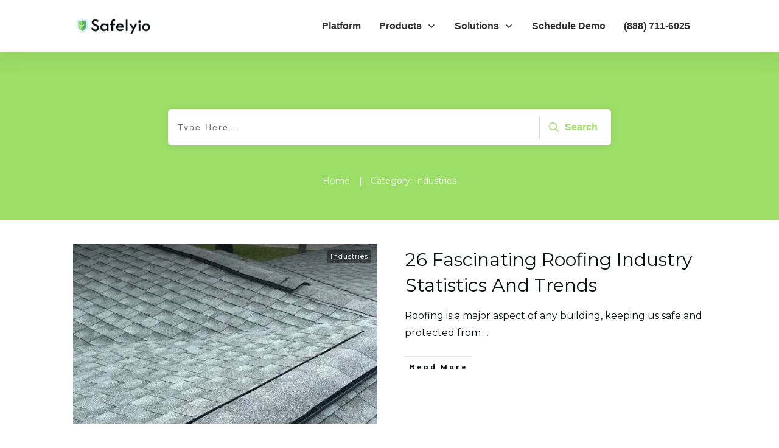

--- FILE ---
content_type: text/css; charset=UTF-8
request_url: https://safelyio.com/wp-content/uploads/thrive/theme-template-1742934110.css?ver=10.7
body_size: 32765
content:
@media (min-width: 300px){.tve-theme-64 .main-container { padding: 20px 10px !important; }.tve-theme-64 #wrapper { --header-background-width:100%; --top-background-width:100%; --footer-background-width:100%; --bottom-background-width:100%; --bottom-content-width:100%; }:not(#layout) .tve-theme-64 .main-container { --separator-size:50px; }.tve-theme-64 .bottom-section .section-background { background-image: none !important; background-color: rgb(247, 247, 247) !important; }.tve-theme-64 .bottom-section .section-content { justify-content: center; display: flex; flex-direction: column; min-height: 1px !important; padding: 40px 20px !important; }.tve-theme-64 .bottom-section [data-css="tve-u-16eccd9c6d3"] { padding: 0px !important; margin-bottom: 40px !important; }.tve-theme-64 .bottom-section [data-css="tve-u-170773f37a2"] { --tve-font-weight:var(--g-regular-weight, normal); --tve-font-family:Muli; --g-bold-weight:600; --g-regular-weight:400; --tve-color:var(--tcb-skin-color-5); --tve-font-size:14px; margin-bottom: 5px !important; }:not(#tve) .tve-theme-64 .bottom-section [data-css="tve-u-170773f37a2"] { font-family: var(--tve-font-family, Muli); --tcb-applied-color:var$(--tcb-skin-color-5); color: var(--tve-color, var(--tcb-skin-color-5)) !important; font-weight: var(--tve-font-weight, var(--g-regular-weight, normal) ) !important; font-size: var(--tve-font-size, 14px) !important; }:not(#tve) .tve-theme-64 .bottom-section [data-css="tve-u-170773f37a5"]:hover input, :not(#tve) .tve-theme-64 .bottom-section [data-css="tve-u-170773f37a5"]:hover textarea { background-image: none !important; border-bottom: 1px solid var(--tcb-skin-color-1) !important; }.tve-theme-64 .bottom-section [data-css="tve-u-170773f37a5"] input, .tve-theme-64 .bottom-section [data-css="tve-u-170773f37a5"] textarea { padding: 20px !important; margin-bottom: 0px !important; }:not(#tve) .tve-theme-64 .bottom-section [data-css="tve-u-170773f37a5"] input, :not(#tve) .tve-theme-64 .bottom-section [data-css="tve-u-170773f37a5"] textarea { border-top: none; border-right: none; border-bottom: 1px solid rgba(0, 0, 0, 0.15); border-left: none; border-image: initial; border-radius: 0px; overflow: hidden; }.tve-theme-64 .bottom-section [data-css="tve-u-170773f37a8"] { --tve-font-weight:var(--g-regular-weight, normal); --tve-font-family:Muli; --g-bold-weight:600; --g-regular-weight:400; --tve-color:var(--tcb-skin-color-5); --tve-font-size:14px; margin-bottom: 5px !important; }:not(#tve) .tve-theme-64 .bottom-section [data-css="tve-u-170773f37a8"] { font-family: var(--tve-font-family, Muli); --tcb-applied-color:var$(--tcb-skin-color-5); color: var(--tve-color, var(--tcb-skin-color-5)) !important; font-weight: var(--tve-font-weight, var(--g-regular-weight, normal) ) !important; font-size: var(--tve-font-size, 14px) !important; }:not(#tve) .tve-theme-64 .bottom-section [data-css="tve-u-170773f37ac"]:hover input, :not(#tve) .tve-theme-64 .bottom-section [data-css="tve-u-170773f37ac"]:hover textarea { background-image: none !important; border-bottom: 1px solid var(--tcb-skin-color-1) !important; }.tve-theme-64 .bottom-section [data-css="tve-u-170773f37ac"] input, .tve-theme-64 .bottom-section [data-css="tve-u-170773f37ac"] textarea { padding: 20px !important; margin-bottom: 0px !important; }:not(#tve) .tve-theme-64 .bottom-section [data-css="tve-u-170773f37ac"] input, :not(#tve) .tve-theme-64 .bottom-section [data-css="tve-u-170773f37ac"] textarea { border-top: none; border-right: none; border-bottom: 1px solid rgba(0, 0, 0, 0.15); border-left: none; border-image: initial; border-radius: 0px; overflow: hidden; }.tve-theme-64 .bottom-section [data-css="tve-u-170773f37af"] { --tve-font-weight:var(--g-regular-weight, normal); --tve-font-family:Muli; --g-bold-weight:600; --g-regular-weight:400; --tve-color:var(--tcb-skin-color-5); --tve-font-size:14px; margin-bottom: 5px !important; }:not(#tve) .tve-theme-64 .bottom-section [data-css="tve-u-170773f37af"] { font-family: var(--tve-font-family, Muli); --tcb-applied-color:var$(--tcb-skin-color-5); color: var(--tve-color, var(--tcb-skin-color-5)) !important; font-weight: var(--tve-font-weight, var(--g-regular-weight, normal) ) !important; font-size: var(--tve-font-size, 14px) !important; }:not(#tve) .tve-theme-64 .bottom-section [data-css="tve-u-170773f37b2"]:hover input, :not(#tve) .tve-theme-64 .bottom-section [data-css="tve-u-170773f37b2"]:hover textarea { background-image: none !important; border-bottom: 1px solid var(--tcb-skin-color-1) !important; }.tve-theme-64 .bottom-section [data-css="tve-u-170773f37b2"] input, .tve-theme-64 .bottom-section [data-css="tve-u-170773f37b2"] textarea { padding: 20px !important; margin-bottom: 0px !important; }:not(#tve) .tve-theme-64 .bottom-section [data-css="tve-u-170773f37b2"] input, :not(#tve) .tve-theme-64 .bottom-section [data-css="tve-u-170773f37b2"] textarea { border-top: none; border-right: none; border-bottom: 1px solid rgba(0, 0, 0, 0.15); border-left: none; border-image: initial; border-radius: 0px; overflow: hidden; }:not(#tve) .tve-theme-64 .bottom-section [data-css="tve-u-170773f37b8"]:hover button { background-color: rgb(47, 138, 231) !important; }:not(#tve) .tve-theme-64 .bottom-section [data-css="tve-u-170773f37b8"] button { text-transform: capitalize; border-color: rgb(255, 254, 254); font-weight: var(--tve-font-weight, var(--g-regular-weight, normal)); font-family: var(--tve-font-family, Muli); font-size: var(--tve-font-size, 12px); background-image: none !important; background-color: var(--tcb-skin-color-4) !important; padding: 14px !important; }:not(#tve) .tve-theme-64 .bottom-section [data-css="tve-u-170773f37b8"] { max-width: 34%; width: 34%; }.tve-theme-64 .bottom-section [data-css="tve-u-170773f37b8"] { float: right; z-index: 3; position: relative; --tve-font-weight:var(--g-regular-weight, normal); --tve-font-family:Muli; --g-bold-weight:500; --g-regular-weight:400; --tve-font-size:12px; }:not(#tve) .tve-theme-64 .bottom-section [data-css="tve-u-170773f37a5"] input, :not(#tve) .tve-theme-64 .bottom-section [data-css="tve-u-170773f37a5"] input::placeholder, :not(#tve) .tve-theme-64 .bottom-section [data-css="tve-u-170773f37a5"] textarea, :not(#tve) .tve-theme-64 .bottom-section [data-css="tve-u-170773f37a5"] textarea::placeholder { font-weight: var(--tve-font-weight, var(--g-regular-weight, normal)); font-family: var(--tve-font-family, Muli); font-size: var(--tve-font-size, 16px); }:not(#tve) .tve-theme-64 .bottom-section [data-css="tve-u-170773f37ac"] input, :not(#tve) .tve-theme-64 .bottom-section [data-css="tve-u-170773f37ac"] input::placeholder, :not(#tve) .tve-theme-64 .bottom-section [data-css="tve-u-170773f37ac"] textarea, :not(#tve) .tve-theme-64 .bottom-section [data-css="tve-u-170773f37ac"] textarea::placeholder { font-weight: var(--tve-font-weight, var(--g-regular-weight, normal)); font-family: var(--tve-font-family, Muli); font-size: var(--tve-font-size, 16px); }:not(#tve) .tve-theme-64 .bottom-section [data-css="tve-u-170773f37b2"] input, :not(#tve) .tve-theme-64 .bottom-section [data-css="tve-u-170773f37b2"] input::placeholder, :not(#tve) .tve-theme-64 .bottom-section [data-css="tve-u-170773f37b2"] textarea, :not(#tve) .tve-theme-64 .bottom-section [data-css="tve-u-170773f37b2"] textarea::placeholder { font-weight: var(--tve-font-weight, var(--g-regular-weight, normal)); font-family: var(--tve-font-family, Muli); font-size: var(--tve-font-size, 16px); }.tve-theme-64 .bottom-section [data-css="tve-u-170773f37a5"] { --tve-font-weight:var(--g-regular-weight, normal); --tve-font-family:Muli; --g-regular-weight:400; --g-bold-weight:500; --tve-font-size:16px; }.tve-theme-64 .bottom-section [data-css="tve-u-170773f37ac"] { --tve-font-weight:var(--g-regular-weight, normal); --tve-font-family:Muli; --g-regular-weight:400; --g-bold-weight:500; --tve-font-size:16px; }.tve-theme-64 .bottom-section [data-css="tve-u-170773f37b2"] { --tve-font-weight:var(--g-regular-weight, normal); --tve-font-family:Muli; --g-regular-weight:400; --g-bold-weight:500; --tve-font-size:16px; }.tve-theme-64 .bottom-section [data-css="tve-u-1707741019f"] { margin-left: -30px; padding-top: 0px !important; padding-bottom: 0px !important; }.tve-theme-64 .bottom-section [data-css="tve-u-170774104ce"] { margin-top: 0px !important; margin-bottom: 0px !important; }.tve-theme-64 .bottom-section [data-css="tve-u-170773fce45"] { margin-bottom: 0px !important; }.tve-theme-64 .bottom-section [data-css="tve-u-17077416b6f"] { margin-bottom: 0px !important; margin-top: 0px !important; }:not(#tve) .tve-theme-64 .bottom-section [data-css="tve-u-1707742b4a3"] > :first-child { color: rgb(255, 255, 255); }.tve-theme-64 .bottom-section [data-css="tve-u-170773f8330"] { padding: 0px !important; margin: 0px !important; }:not(#tve) .tve-theme-64 .bottom-section [data-css="tve-u-170773f37b8"] .thrv_icon { left: 0px; right: auto; transform: translate(50%, -50%); }.tve-theme-64 .bottom-section [data-css="tve-u-17077fc4c4f"] { max-width: 43.6%; }.tve-theme-64 .bottom-section [data-css="tve-u-17077fc4cab"] { max-width: 56.4%; }.tve-theme-64 .bottom-section [data-css="tve-u-1707741019f"] > .tcb-flex-col { padding-left: 30px; }:not(#tve) .tve-theme-64 .bottom-section [data-css="tve-u-17077fe1f03"] { padding-bottom: 0px !important; margin-bottom: 0px !important; }.tve-theme-64 .top-section .section-background { background-color: var(--tcb-skin-color-0) !important; background-image: none !important; }.tve-theme-64 .top-section .section-content { justify-content: flex-end; display: flex; flex-direction: column; --tve-color:rgb(255, 255, 255); padding: 40px 20px !important; min-height: 275px !important; }.tve-theme-64 .top-section .section-content p, .tve-theme-64 .top-section .section-content li, .tve-theme-64 .top-section .section-content label, .tve-theme-64 .top-section .section-content .tcb-plain-text { color: var(--tve-color, rgb(255, 255, 255)); --tcb-applied-color:rgb(255, 255, 255); }.tve-theme-64 .top-section .thrive-breadcrumbs { padding: 0px !important; justify-content: center !important; }.tve-theme-64 .top-section [data-css="tve-u-170876bfa68"] { box-shadow: rgba(0, 0, 0, 0.08) 0px 0px 11px 0px; border-radius: 6px; overflow: hidden; float: none; min-width: 70%; padding: 12px !important; background-color: rgb(255, 255, 255) !important; margin: 0px auto 50px !important; }:not(#tve) .tve-theme-64 .top-section [data-css="tve-u-170876bfa6b"] button { border-radius: 0px; overflow: hidden; color: var(--tve-color, var(--tcb-skin-color-0)); --tcb-applied-color:var$(--tcb-skin-color-0); font-weight: var(--g-bold-weight, bold); letter-spacing: 0px; font-size: 16px; border-left: 1px solid rgba(0, 0, 0, 0.16); padding: 8px 10px !important; background-color: transparent !important; }:not(#tve) .tve-theme-64 .top-section [data-css="tve-u-170876bfa6b"]:hover button { color: rgb(57, 163, 209) !important; --tcb-applied-color:rgb(57, 163, 209) !important; }.tve-theme-64 .top-section [data-css="tve-u-170876bfa6e"] { padding-left: 5px !important; padding-right: 5px !important; }:not(#tve) .tve-theme-64 .top-section [data-css="tve-u-170876bfa71"] input { border: none; border-radius: 0px; overflow: hidden; color: rgba(0, 0, 0, 0.75); --tcb-applied-color:rgba(0, 0, 0, 0.75); font-size: 14px; }.tve-theme-64 .top-section [data-css="tve-u-170876bfa71"] input { letter-spacing: 2px; padding: 4px !important; background-color: transparent !important; }:not(#tve) .tve-theme-64 .top-section [data-css="tve-u-170876bfa71"]:hover input { color: rgba(0, 0, 0, 0.9) !important; --tcb-applied-color:rgba(0, 0, 0, 0.9) !important; }.tve-theme-64 .top-section [data-css="tve-u-170876bfa6b"] { --tve-color:var(--tcb-skin-color-0); }:not(#tve) .tve-theme-64 .top-section :not(#tve) [data-css="tve-u-170876bfa6b"]:hover button { color: var(--tve-color, var(--tcb-skin-color-3)) !important; --tcb-applied-color:var$(--tcb-skin-color-3) !important; border-left: 1px solid var(--tcb-skin-color-1) !important; }:not(#tve) .tve-theme-64 .top-section [data-css="tve-u-170876bfa6b"]:hover { --tve-color:var(--tcb-skin-color-3) !important; }.tve-theme-64 .top-section [data-css="tve-u-1708772a8a6"] .thrive-breadcrumb-path a { --tcb-applied-color:rgba(255, 255, 255, 0.85); font-size: var(--tve-font-size, 14px) !important; color: var(--tve-color, rgba(255, 255, 255, 0.85)) !important; line-height: var(--tve-line-height, 1.2em) !important; }.tve-theme-64 .top-section [data-css="tve-u-1708772a8a6"] .thrive-breadcrumb-path { --tve-font-size:14px; --tve-color:rgba(255, 255, 255, 0.85); --tve-line-height:1.2em; }.tve-theme-64 .top-section [data-css="tve-u-1708772a8a6"] .thrive-breadcrumb-leaf span { font-size: var(--tve-font-size, 14px) !important; line-height: var(--tve-line-height, 1.2em) !important; }.tve-theme-64 .top-section [data-css="tve-u-1708772a8a6"] .thrive-breadcrumb-leaf { --tve-font-size:14px; --tve-line-height:1.2em; }:not(#tve) .tve-theme-64 .top-section [data-css="tve-u-1708772a8a6"] .thrive-breadcrumb-separator { font-size: 14px !important; width: 14px !important; height: 14px !important; }.tve-theme-64 .content-section .section-content { padding: 20px 10px !important; }.tve-theme-64 .content-section #main { margin-top: 0px !important; margin-bottom: 30px !important; }.tve-theme-64 .content-section #main .post-wrapper.thrv_wrapper { width: calc((100% - 0px) / 1); }.tve-theme-64 .content-section #main [data-css="tve-u-17067dadca4"] .tcb-button-link { border-color: rgba(0, 0, 0, 0.12) currentcolor currentcolor; border-style: solid none none; border-width: 1px medium medium; border-image: initial; letter-spacing: var(--tve-letter-spacing, 3px); border-radius: 0px; overflow: hidden; padding-left: 8px !important; background-color: transparent !important; padding-right: 8px !important; }:not(#tve) .tve-theme-64 .content-section #main [data-css="tve-u-17067dadca4"]:hover .tcb-button-link { padding-left: 0px !important; }:not(#tve) .tve-theme-64 .content-section #main .post-wrapper:hover { background-image: none !important; background-color: transparent !important; }.tve-theme-64 .content-section #main [data-css="tve-u-17067dadc9a"] { margin-left: -40px; padding: 0px !important; }.tve-theme-64 .content-section #main [data-css="tve-u-17067dadc99"] { margin: 0px !important; }.tve-theme-64 .content-section #main [data-css="tve-u-17067dadca1"] { padding: 5px !important; }.tve-theme-64 .content-section #main [data-css="tve-u-17067dadc9a"] > .tcb-flex-col { padding-left: 40px; }:not(#tve) .tve-theme-64 .content-section #main [data-css="tve-u-17067e18185"] p, :not(#tve) .tve-theme-64 .content-section #main [data-css="tve-u-17067e18185"] a, :not(#tve) .tve-theme-64 .content-section #main [data-css="tve-u-17067e18185"] ul, :not(#tve) .tve-theme-64 .content-section #main [data-css="tve-u-17067e18185"] ul > li, :not(#tve) .tve-theme-64 .content-section #main [data-css="tve-u-17067e18185"] ol, :not(#tve) .tve-theme-64 .content-section #main [data-css="tve-u-17067e18185"] ol > li, :not(#tve) .tve-theme-64 .content-section #main [data-css="tve-u-17067e18185"] h1, :not(#tve) .tve-theme-64 .content-section #main [data-css="tve-u-17067e18185"] h2, :not(#tve) .tve-theme-64 .content-section #main [data-css="tve-u-17067e18185"] h3, :not(#tve) .tve-theme-64 .content-section #main [data-css="tve-u-17067e18185"] h4, :not(#tve) .tve-theme-64 .content-section #main [data-css="tve-u-17067e18185"] h5, :not(#tve) .tve-theme-64 .content-section #main [data-css="tve-u-17067e18185"] h6, :not(#tve) .tve-theme-64 .content-section #main [data-css="tve-u-17067e18185"] blockquote > p, :not(#tve) .tve-theme-64 .content-section #main [data-css="tve-u-17067e18185"] pre { font-size: var(--tve-font-size, 16px); }.tve-theme-64 .content-section #main [data-css="tve-u-17067e18185"] { --tve-font-size:16px; margin-top: 0px !important; margin-bottom: 0px !important; }:not(#tve) .tve-theme-64 .content-section #main [data-css="tve-u-17067dadca4"] .tcb-button-link span { font-weight: var(--tve-font-weight, var(--g-bold-weight, bold)); color: var(--tve-color, var(--tcb-skin-color-4)); --tcb-applied-color:var$(--tcb-skin-color-4); }.tve-theme-64 .content-section #main [data-css="tve-u-17067dadca4"] { --tve-font-weight:var(--g-bold-weight, bold); --tve-font-family:Muli; --g-regular-weight:400; --g-bold-weight:800; --tve-font-size:12px; --tve-letter-spacing:3px; --tve-color:var(--tcb-skin-color-4); }:not(#tve) .tve-theme-64 .content-section #main [data-css="tve-u-17067dadca4"] .tcb-button-link { font-family: var(--tve-font-family, Muli); font-size: var(--tve-font-size, 12px) !important; }:not(#tve) .tve-theme-64 .content-section #main [data-css="tve-u-17067dadca4"]:hover .tcb-button-link span { color: var(--tve-color, var(--tcb-skin-color-0)) !important; --tcb-applied-color:var$(--tcb-skin-color-0) !important; }:not(#tve) .tve-theme-64 .content-section #main [data-css="tve-u-17067dadca4"]:hover { --tve-color:var(--tcb-skin-color-0) !important; }.tve-theme-64 .content-section #main .post-wrapper.thrv_wrapper:nth-child(n+2) { margin-top: 60px !important; }.tve-theme-64 .content-section #main .post-wrapper.thrv_wrapper:not(:nth-child(n+2)) { margin-top: 0px !important; }.tve-theme-64 .content-section #main .post-wrapper.thrv_wrapper:nth-child(n) { margin-right: 0px !important; }:not(#tve) .tve-theme-64 .content-section #main [data-css="tve-u-1712fa74dda"] { padding-bottom: 14px !important; margin-bottom: 0px !important; font-size: 30px !important; }.tve-theme-64 .content-section #main [data-css="tve-u-171300196c7"] { max-width: 50%; }.tve-theme-64 .content-section #main [data-css="tve-u-1713001975b"] { max-width: 50%; }.tve-theme-64 .content-section #main [data-css="tve-u-1713b061954"] { background-image: linear-gradient(rgba(0, 0, 0, 0.5) 0%, rgba(0, 0, 0, 0) 40%), url("http://safelyio.com/wp-content/uploads/thrive-theme/images/Post-1_featured-1024x373-1.jpg?dynamic_featured=1&size=large") !important; background-size: auto, cover !important; background-position: 50% 50%, 50% 50% !important; background-attachment: scroll, scroll !important; background-repeat: no-repeat, no-repeat !important; }.tve-theme-64 .content-section #main [data-css="tve-u-1713b063dfd"] { padding: 10px !important; margin-top: 0px !important; margin-bottom: 0px !important; }.tve-theme-64 .content-section #main .thrv-content-box [data-css="tve-u-1713b066e09"] { min-height: 275px; }:not(#tve) .tve-theme-64 .content-section #main [data-css="tve-u-1713b081d3c"] { padding-bottom: 0px !important; margin-bottom: 0px !important; }:not(#tve) .tve-theme-64 .content-section #main .thrv-content-box [data-css="tve-u-1713b083a1f"] p, :not(#tve) .tve-theme-64 .content-section #main .thrv-content-box [data-css="tve-u-1713b083a1f"] li, :not(#tve) .tve-theme-64 .content-section #main .thrv-content-box [data-css="tve-u-1713b083a1f"] blockquote, :not(#tve) .tve-theme-64 .content-section #main .thrv-content-box [data-css="tve-u-1713b083a1f"] address, :not(#tve) .tve-theme-64 .content-section #main .thrv-content-box [data-css="tve-u-1713b083a1f"] .tcb-plain-text, :not(#tve) .tve-theme-64 .content-section #main .thrv-content-box [data-css="tve-u-1713b083a1f"] label { font-size: var(--tve-font-size, 11px); line-height: var(--tve-line-height, 1.45em); }.tve-theme-64 .content-section #main .thrv-content-box [data-css="tve-u-1713b083a1f"] { --tve-font-size:11px; --tve-color:rgb(255, 255, 255); text-align: right; min-height: 1px; --tve-letter-spacing:1px; --tve-line-height:1.45em; }.tve-theme-64 .content-section #main [data-css="tve-u-1713b084332"] { top: 10px; right: 10px; padding: 2px 4px !important; margin: 0px 0px 0px 10px !important; z-index: 14 !important; position: absolute !important; }.tve-theme-64 .content-section #main [data-css="tve-u-1713b088910"] { background-color: rgba(0, 0, 0, 0.4) !important; }:not(#tve) .tve-theme-64 .content-section #main .thrv-content-box [data-css="tve-u-1713b083a1f"] p, :not(#tve) .tve-theme-64 .content-section #main .thrv-content-box [data-css="tve-u-1713b083a1f"] li, :not(#tve) .tve-theme-64 .content-section #main .thrv-content-box [data-css="tve-u-1713b083a1f"] blockquote, :not(#tve) .tve-theme-64 .content-section #main .thrv-content-box [data-css="tve-u-1713b083a1f"] address, :not(#tve) .tve-theme-64 .content-section #main .thrv-content-box [data-css="tve-u-1713b083a1f"] .tcb-plain-text, :not(#tve) .tve-theme-64 .content-section #main .thrv-content-box [data-css="tve-u-1713b083a1f"] label, :not(#tve) .tve-theme-64 .content-section #main .thrv-content-box [data-css="tve-u-1713b083a1f"] h1, :not(#tve) .tve-theme-64 .content-section #main .thrv-content-box [data-css="tve-u-1713b083a1f"] h2, :not(#tve) .tve-theme-64 .content-section #main .thrv-content-box [data-css="tve-u-1713b083a1f"] h3, :not(#tve) .tve-theme-64 .content-section #main .thrv-content-box [data-css="tve-u-1713b083a1f"] h4, :not(#tve) .tve-theme-64 .content-section #main .thrv-content-box [data-css="tve-u-1713b083a1f"] h5, :not(#tve) .tve-theme-64 .content-section #main .thrv-content-box [data-css="tve-u-1713b083a1f"] h6 { color: var(--tve-color, rgb(255, 255, 255)); --tcb-applied-color:rgb(255, 255, 255); }.tve-theme-64 .content-section #main [data-css="tve-u-1713b084332"] > .tve-cb { justify-content: center; display: flex; flex-direction: column; }.tve-theme-64 .content-section #main .thrv-content-box [data-css="tve-u-1713b083a1f"] p, .tve-theme-64 .content-section #main .thrv-content-box [data-css="tve-u-1713b083a1f"] li, .tve-theme-64 .content-section #main .thrv-content-box [data-css="tve-u-1713b083a1f"] blockquote, .tve-theme-64 .content-section #main .thrv-content-box [data-css="tve-u-1713b083a1f"] address, .tve-theme-64 .content-section #main .thrv-content-box [data-css="tve-u-1713b083a1f"] .tcb-plain-text, .tve-theme-64 .content-section #main .thrv-content-box [data-css="tve-u-1713b083a1f"] label { letter-spacing: var(--tve-letter-spacing, 1px); }.tve-theme-64 .content-section [data-css="tve-u-1713b0ed161"] .tcb-button-link { border-radius: 0px; overflow: hidden; border-top: 1px solid var(--tcb-skin-color-8); border-right: none; border-bottom: 1px solid var(--tcb-skin-color-8); border-left: none; border-image: initial; padding: 18px !important; }:not(#tve) .tve-theme-64 .content-section [data-css="tve-u-1713b0ed161"] .tcb-button-link span { color: var(--tve-color, var(--tcb-skin-color-18)); --tcb-applied-color:var$(--tcb-skin-color-18); }.tve-theme-64 .content-section [data-css="tve-u-1713b0ed161"] { --tve-color:var(--tcb-skin-color-18); }.tve-theme-64 .content-section [data-css="tve-u-1713b0f9fcd"] { border-top: none; margin-bottom: 30px !important; }:not(#tve) .tve-theme-64 .content-section [data-css="tve-u-1713b0ed161"]:hover .tcb-button-link { border-top: 1px solid var(--tcb-skin-color-1) !important; border-bottom: 1px solid var(--tcb-skin-color-1) !important; }:not(#tve) .tve-theme-64 .content-section :not(#tve) [data-css="tve-u-1713b0ed161"]:hover .tcb-button-link span { color: var(--tve-color, var(--tcb-skin-color-0)) !important; --tcb-applied-color:var$(--tcb-skin-color-0) !important; }:not(#tve) .tve-theme-64 .content-section [data-css="tve-u-1713b0ed161"]:hover { --tve-color:var(--tcb-skin-color-0) !important; }.tve-theme-64 .sidebar-section .section-background { border: 1px solid rgba(0, 0, 0, 0.12); background-color: transparent !important; }:not(#tve) .tve-theme-64 .sidebar-section [data-css="tve-u-16ed189a0b8"] { letter-spacing: 3px; --tcb-applied-color:var$(--tcb-skin-color-3); font-size: 11px !important; text-transform: uppercase !important; font-weight: var(--g-bold-weight, bold) !important; color: rgb(5, 5, 65) !important; padding-top: 0px !important; margin-top: 0px !important; padding-bottom: 20px !important; margin-bottom: 0px !important; }.tve-theme-64 .sidebar-section [data-css="tve-u-16ed18b1f3e"] { margin-top: 0px !important; padding: 0px !important; margin-bottom: 0px !important; }.tve-theme-64 .sidebar-section .section-content { padding: 20px !important; }.tve-theme-64 .sidebar-section [data-css="tve-u-16ed18f1172"] { min-height: 52px; --tve-color:var(--tcb-skin-color-5); padding: 0px !important; margin-bottom: 30px !important; margin-right: 0px !important; }:not(#tve) .tve-theme-64 .sidebar-section [data-css="tve-u-170147930c0"] { letter-spacing: 3px; --tcb-applied-color:var$(--tcb-skin-color-3); font-size: 11px !important; text-transform: uppercase !important; font-weight: var(--g-bold-weight, bold) !important; color: rgb(5, 5, 65) !important; padding-top: 0px !important; margin-top: 0px !important; padding-bottom: 20px !important; margin-bottom: 0px !important; }:not(#tve) .tve-theme-64 .sidebar-section [data-css="tve-u-17014793f17"] { letter-spacing: 3px; --tcb-applied-color:var$(--tcb-skin-color-3); font-size: 11px !important; text-transform: uppercase !important; font-weight: var(--g-bold-weight, bold) !important; color: rgb(5, 5, 65) !important; padding-top: 0px !important; margin-top: 0px !important; padding-bottom: 20px !important; margin-bottom: 0px !important; }:not(#tve) .tve-theme-64 .sidebar-section [data-css="tve-u-170147953de"] { letter-spacing: 3px; --tcb-applied-color:var$(--tcb-skin-color-3); font-size: 11px !important; text-transform: uppercase !important; font-weight: var(--g-bold-weight, bold) !important; color: rgb(5, 5, 65) !important; padding-top: 1px !important; margin-top: 0px !important; padding-bottom: 20px !important; margin-bottom: 0px !important; }.tve-theme-64 .sidebar-section [data-css="tve-u-16ed18f1172"] .thrive-dynamic-styled-list-item { margin-bottom: 10px !important; margin-right: 15px !important; padding-bottom: 0px !important; margin-left: 0px !important; }:not(#tve) .tve-theme-64 .sidebar-section [data-css="tve-u-16ed18f1172"] p, :not(#tve) .tve-theme-64 .sidebar-section [data-css="tve-u-16ed18f1172"] li, :not(#tve) .tve-theme-64 .sidebar-section [data-css="tve-u-16ed18f1172"] blockquote, :not(#tve) .tve-theme-64 .sidebar-section [data-css="tve-u-16ed18f1172"] address, :not(#tve) .tve-theme-64 .sidebar-section [data-css="tve-u-16ed18f1172"] .tcb-plain-text, :not(#tve) .tve-theme-64 .sidebar-section [data-css="tve-u-16ed18f1172"] label, :not(#tve) .tve-theme-64 .sidebar-section [data-css="tve-u-16ed18f1172"] h1, :not(#tve) .tve-theme-64 .sidebar-section [data-css="tve-u-16ed18f1172"] h2, :not(#tve) .tve-theme-64 .sidebar-section [data-css="tve-u-16ed18f1172"] h3, :not(#tve) .tve-theme-64 .sidebar-section [data-css="tve-u-16ed18f1172"] h4, :not(#tve) .tve-theme-64 .sidebar-section [data-css="tve-u-16ed18f1172"] h5, :not(#tve) .tve-theme-64 .sidebar-section [data-css="tve-u-16ed18f1172"] h6 { color: var(--tve-color, var(--tcb-skin-color-5)); --tcb-applied-color:var$(--tcb-skin-color-5); }:not(#tve) .tve-theme-64 .sidebar-section [data-css="tve-u-16ed18f1172"] .thrive-dynamic-styled-list-text a:hover { text-decoration-line: none !important; --eff:none !important; text-decoration-color: var(--eff-color, currentColor) !important; color: inherit !important; }.tve-theme-64 .sidebar-section [data-css="tve-u-1702012ffdb"] .thrive-dynamic-styled-list-item { --tve-line-height:1.5em; margin-right: 8px !important; padding: 8px !important; margin-bottom: 8px !important; background-color: var(--tcb-skin-color-9) !important; margin-left: 0px !important; }:not(#tve) .tve-theme-64 .sidebar-section [data-css="tve-u-1702012ffdb"] p, :not(#tve) .tve-theme-64 .sidebar-section [data-css="tve-u-1702012ffdb"] li, :not(#tve) .tve-theme-64 .sidebar-section [data-css="tve-u-1702012ffdb"] blockquote, :not(#tve) .tve-theme-64 .sidebar-section [data-css="tve-u-1702012ffdb"] address, :not(#tve) .tve-theme-64 .sidebar-section [data-css="tve-u-1702012ffdb"] .tcb-plain-text, :not(#tve) .tve-theme-64 .sidebar-section [data-css="tve-u-1702012ffdb"] label, :not(#tve) .tve-theme-64 .sidebar-section [data-css="tve-u-1702012ffdb"] h1, :not(#tve) .tve-theme-64 .sidebar-section [data-css="tve-u-1702012ffdb"] h2, :not(#tve) .tve-theme-64 .sidebar-section [data-css="tve-u-1702012ffdb"] h3, :not(#tve) .tve-theme-64 .sidebar-section [data-css="tve-u-1702012ffdb"] h4, :not(#tve) .tve-theme-64 .sidebar-section [data-css="tve-u-1702012ffdb"] h5, :not(#tve) .tve-theme-64 .sidebar-section [data-css="tve-u-1702012ffdb"] h6 { color: var(--tve-color, var(--tcb-skin-color-4)); --tcb-applied-color:var$(--tcb-skin-color-4); }.tve-theme-64 .sidebar-section [data-css="tve-u-1702012ffdb"] { --tve-color:var(--tcb-skin-color-4); --tve-letter-spacing:1px; --tve-font-size:14px; padding: 0px !important; margin-bottom: 30px !important; }.tve-theme-64 .sidebar-section [data-css="tve-u-1702012ffdb"] p, .tve-theme-64 .sidebar-section [data-css="tve-u-1702012ffdb"] li, .tve-theme-64 .sidebar-section [data-css="tve-u-1702012ffdb"] blockquote, .tve-theme-64 .sidebar-section [data-css="tve-u-1702012ffdb"] address, .tve-theme-64 .sidebar-section [data-css="tve-u-1702012ffdb"] .tcb-plain-text, .tve-theme-64 .sidebar-section [data-css="tve-u-1702012ffdb"] label { letter-spacing: var(--tve-letter-spacing, 1px); }:not(#tve) .tve-theme-64 .sidebar-section [data-css="tve-u-1702012ffdb"] p, :not(#tve) .tve-theme-64 .sidebar-section [data-css="tve-u-1702012ffdb"] li, :not(#tve) .tve-theme-64 .sidebar-section [data-css="tve-u-1702012ffdb"] blockquote, :not(#tve) .tve-theme-64 .sidebar-section [data-css="tve-u-1702012ffdb"] address, :not(#tve) .tve-theme-64 .sidebar-section [data-css="tve-u-1702012ffdb"] .tcb-plain-text, :not(#tve) .tve-theme-64 .sidebar-section [data-css="tve-u-1702012ffdb"] label { font-size: var(--tve-font-size, 14px); }:not(#tve) .tve-theme-64 .sidebar-section [data-css="tve-u-1702012ffdb"] .thrive-dynamic-styled-list-item:hover { background-color: rgb(255, 255, 255) !important; box-shadow: rgba(0, 0, 0, 0.04) 0px 2px 5px 0px !important; --tve-text-decoration:none !important; --tve-color:var(--tcb-skin-color-0) !important; }:not(#tve) .tve-theme-64 .sidebar-section [data-css="tve-u-1702012ffdb"] .thrive-dynamic-styled-list-item:hover p, :not(#tve) .tve-theme-64 .sidebar-section [data-css="tve-u-1702012ffdb"] .thrive-dynamic-styled-list-item:hover li, :not(#tve) .tve-theme-64 .sidebar-section [data-css="tve-u-1702012ffdb"] .thrive-dynamic-styled-list-item:hover blockquote, :not(#tve) .tve-theme-64 .sidebar-section [data-css="tve-u-1702012ffdb"] .thrive-dynamic-styled-list-item:hover address, :not(#tve) .tve-theme-64 .sidebar-section [data-css="tve-u-1702012ffdb"] .thrive-dynamic-styled-list-item:hover .tcb-plain-text, :not(#tve) .tve-theme-64 .sidebar-section [data-css="tve-u-1702012ffdb"] .thrive-dynamic-styled-list-item:hover label { text-decoration: var(--tve-text-decoration, none) !important; }:not(#tve) .tve-theme-64 .sidebar-section [data-css="tve-u-1702012ffdb"] .thrive-dynamic-styled-list-item:hover p, :not(#tve) .tve-theme-64 .sidebar-section [data-css="tve-u-1702012ffdb"] .thrive-dynamic-styled-list-item:hover li, :not(#tve) .tve-theme-64 .sidebar-section [data-css="tve-u-1702012ffdb"] .thrive-dynamic-styled-list-item:hover blockquote, :not(#tve) .tve-theme-64 .sidebar-section [data-css="tve-u-1702012ffdb"] .thrive-dynamic-styled-list-item:hover address, :not(#tve) .tve-theme-64 .sidebar-section [data-css="tve-u-1702012ffdb"] .thrive-dynamic-styled-list-item:hover .tcb-plain-text, :not(#tve) .tve-theme-64 .sidebar-section [data-css="tve-u-1702012ffdb"] .thrive-dynamic-styled-list-item:hover label, :not(#tve) .tve-theme-64 .sidebar-section [data-css="tve-u-1702012ffdb"] .thrive-dynamic-styled-list-item:hover h1, :not(#tve) .tve-theme-64 .sidebar-section [data-css="tve-u-1702012ffdb"] .thrive-dynamic-styled-list-item:hover h2, :not(#tve) .tve-theme-64 .sidebar-section [data-css="tve-u-1702012ffdb"] .thrive-dynamic-styled-list-item:hover h3, :not(#tve) .tve-theme-64 .sidebar-section [data-css="tve-u-1702012ffdb"] .thrive-dynamic-styled-list-item:hover h4, :not(#tve) .tve-theme-64 .sidebar-section [data-css="tve-u-1702012ffdb"] .thrive-dynamic-styled-list-item:hover h5, :not(#tve) .tve-theme-64 .sidebar-section [data-css="tve-u-1702012ffdb"] .thrive-dynamic-styled-list-item:hover h6 { color: var(--tve-color, var(--tcb-skin-color-0)) !important; --tcb-applied-color:var$(--tcb-skin-color-0) !important; }.tve-theme-64 .sidebar-section [data-css="tve-u-17058acd17f"] { margin-top: 0px !important; padding: 0px !important; margin-bottom: 0px !important; }.tve-theme-64 .sidebar-section [data-css="tve-u-17058ae1863"] { margin-top: 0px !important; padding: 0px !important; margin-bottom: 0px !important; }.tve-theme-64 .sidebar-section [data-css="tve-u-17058ae7cbc"] { margin-top: 0px !important; padding: 0px !important; margin-bottom: 0px !important; }:not(#tve) .tve-theme-64 .sidebar-section [data-css="tve-u-1702012ffdb"] .thrive-dynamic-styled-list-item p, :not(#tve) .tve-theme-64 .sidebar-section [data-css="tve-u-1702012ffdb"] .thrive-dynamic-styled-list-item li, :not(#tve) .tve-theme-64 .sidebar-section [data-css="tve-u-1702012ffdb"] .thrive-dynamic-styled-list-item blockquote, :not(#tve) .tve-theme-64 .sidebar-section [data-css="tve-u-1702012ffdb"] .thrive-dynamic-styled-list-item address, :not(#tve) .tve-theme-64 .sidebar-section [data-css="tve-u-1702012ffdb"] .thrive-dynamic-styled-list-item .tcb-plain-text, :not(#tve) .tve-theme-64 .sidebar-section [data-css="tve-u-1702012ffdb"] .thrive-dynamic-styled-list-item label { line-height: var(--tve-line-height, 1.5em); }.tve-theme-64 .sidebar-section [data-css="tve-u-17086f6ff41"] .thrive-dynamic-styled-list-item { --tve-line-height:1.5em; margin-right: 8px !important; padding: 8px !important; margin-bottom: 8px !important; background-color: var(--tcb-skin-color-9) !important; margin-left: 0px !important; }:not(#tve) .tve-theme-64 .sidebar-section [data-css="tve-u-17086f6ff41"] p, :not(#tve) .tve-theme-64 .sidebar-section [data-css="tve-u-17086f6ff41"] li, :not(#tve) .tve-theme-64 .sidebar-section [data-css="tve-u-17086f6ff41"] blockquote, :not(#tve) .tve-theme-64 .sidebar-section [data-css="tve-u-17086f6ff41"] address, :not(#tve) .tve-theme-64 .sidebar-section [data-css="tve-u-17086f6ff41"] .tcb-plain-text, :not(#tve) .tve-theme-64 .sidebar-section [data-css="tve-u-17086f6ff41"] label, :not(#tve) .tve-theme-64 .sidebar-section [data-css="tve-u-17086f6ff41"] h1, :not(#tve) .tve-theme-64 .sidebar-section [data-css="tve-u-17086f6ff41"] h2, :not(#tve) .tve-theme-64 .sidebar-section [data-css="tve-u-17086f6ff41"] h3, :not(#tve) .tve-theme-64 .sidebar-section [data-css="tve-u-17086f6ff41"] h4, :not(#tve) .tve-theme-64 .sidebar-section [data-css="tve-u-17086f6ff41"] h5, :not(#tve) .tve-theme-64 .sidebar-section [data-css="tve-u-17086f6ff41"] h6 { color: var(--tve-color, var(--tcb-skin-color-4)); --tcb-applied-color:var$(--tcb-skin-color-4); }.tve-theme-64 .sidebar-section [data-css="tve-u-17086f6ff41"] { --tve-color:var(--tcb-skin-color-4); --tve-letter-spacing:1px; --tve-font-size:14px; padding: 0px !important; margin-bottom: 30px !important; }.tve-theme-64 .sidebar-section [data-css="tve-u-17086f6ff41"] p, .tve-theme-64 .sidebar-section [data-css="tve-u-17086f6ff41"] li, .tve-theme-64 .sidebar-section [data-css="tve-u-17086f6ff41"] blockquote, .tve-theme-64 .sidebar-section [data-css="tve-u-17086f6ff41"] address, .tve-theme-64 .sidebar-section [data-css="tve-u-17086f6ff41"] .tcb-plain-text, .tve-theme-64 .sidebar-section [data-css="tve-u-17086f6ff41"] label { letter-spacing: var(--tve-letter-spacing, 1px); }:not(#tve) .tve-theme-64 .sidebar-section [data-css="tve-u-17086f6ff41"] p, :not(#tve) .tve-theme-64 .sidebar-section [data-css="tve-u-17086f6ff41"] li, :not(#tve) .tve-theme-64 .sidebar-section [data-css="tve-u-17086f6ff41"] blockquote, :not(#tve) .tve-theme-64 .sidebar-section [data-css="tve-u-17086f6ff41"] address, :not(#tve) .tve-theme-64 .sidebar-section [data-css="tve-u-17086f6ff41"] .tcb-plain-text, :not(#tve) .tve-theme-64 .sidebar-section [data-css="tve-u-17086f6ff41"] label { font-size: var(--tve-font-size, 14px); }:not(#tve) .tve-theme-64 .sidebar-section [data-css="tve-u-17086f6ff41"] .thrive-dynamic-styled-list-item:hover { background-color: rgb(255, 255, 255) !important; box-shadow: rgba(0, 0, 0, 0.04) 0px 2px 5px 0px !important; --tve-text-decoration:none !important; --tve-color:var(--tcb-skin-color-0) !important; }:not(#tve) .tve-theme-64 .sidebar-section [data-css="tve-u-17086f6ff41"] .thrive-dynamic-styled-list-item:hover p, :not(#tve) .tve-theme-64 .sidebar-section [data-css="tve-u-17086f6ff41"] .thrive-dynamic-styled-list-item:hover li, :not(#tve) .tve-theme-64 .sidebar-section [data-css="tve-u-17086f6ff41"] .thrive-dynamic-styled-list-item:hover blockquote, :not(#tve) .tve-theme-64 .sidebar-section [data-css="tve-u-17086f6ff41"] .thrive-dynamic-styled-list-item:hover address, :not(#tve) .tve-theme-64 .sidebar-section [data-css="tve-u-17086f6ff41"] .thrive-dynamic-styled-list-item:hover .tcb-plain-text, :not(#tve) .tve-theme-64 .sidebar-section [data-css="tve-u-17086f6ff41"] .thrive-dynamic-styled-list-item:hover label { text-decoration: var(--tve-text-decoration, none) !important; }:not(#tve) .tve-theme-64 .sidebar-section [data-css="tve-u-17086f6ff41"] .thrive-dynamic-styled-list-item:hover p, :not(#tve) .tve-theme-64 .sidebar-section [data-css="tve-u-17086f6ff41"] .thrive-dynamic-styled-list-item:hover li, :not(#tve) .tve-theme-64 .sidebar-section [data-css="tve-u-17086f6ff41"] .thrive-dynamic-styled-list-item:hover blockquote, :not(#tve) .tve-theme-64 .sidebar-section [data-css="tve-u-17086f6ff41"] .thrive-dynamic-styled-list-item:hover address, :not(#tve) .tve-theme-64 .sidebar-section [data-css="tve-u-17086f6ff41"] .thrive-dynamic-styled-list-item:hover .tcb-plain-text, :not(#tve) .tve-theme-64 .sidebar-section [data-css="tve-u-17086f6ff41"] .thrive-dynamic-styled-list-item:hover label, :not(#tve) .tve-theme-64 .sidebar-section [data-css="tve-u-17086f6ff41"] .thrive-dynamic-styled-list-item:hover h1, :not(#tve) .tve-theme-64 .sidebar-section [data-css="tve-u-17086f6ff41"] .thrive-dynamic-styled-list-item:hover h2, :not(#tve) .tve-theme-64 .sidebar-section [data-css="tve-u-17086f6ff41"] .thrive-dynamic-styled-list-item:hover h3, :not(#tve) .tve-theme-64 .sidebar-section [data-css="tve-u-17086f6ff41"] .thrive-dynamic-styled-list-item:hover h4, :not(#tve) .tve-theme-64 .sidebar-section [data-css="tve-u-17086f6ff41"] .thrive-dynamic-styled-list-item:hover h5, :not(#tve) .tve-theme-64 .sidebar-section [data-css="tve-u-17086f6ff41"] .thrive-dynamic-styled-list-item:hover h6 { color: var(--tve-color, var(--tcb-skin-color-0)) !important; --tcb-applied-color:var$(--tcb-skin-color-0) !important; }:not(#tve) .tve-theme-64 .sidebar-section [data-css="tve-u-17086f6ff41"] .thrive-dynamic-styled-list-item p, :not(#tve) .tve-theme-64 .sidebar-section [data-css="tve-u-17086f6ff41"] .thrive-dynamic-styled-list-item li, :not(#tve) .tve-theme-64 .sidebar-section [data-css="tve-u-17086f6ff41"] .thrive-dynamic-styled-list-item blockquote, :not(#tve) .tve-theme-64 .sidebar-section [data-css="tve-u-17086f6ff41"] .thrive-dynamic-styled-list-item address, :not(#tve) .tve-theme-64 .sidebar-section [data-css="tve-u-17086f6ff41"] .thrive-dynamic-styled-list-item .tcb-plain-text, :not(#tve) .tve-theme-64 .sidebar-section [data-css="tve-u-17086f6ff41"] .thrive-dynamic-styled-list-item label { line-height: var(--tve-line-height, 1.5em); }.tve-theme-64 .sidebar-section [data-css="tve-u-170a019c392"] .thrive-dynamic-styled-list-item { --tve-line-height:1.5em; margin-right: 8px !important; padding: 8px !important; margin-bottom: 8px !important; background-color: var(--tcb-skin-color-9) !important; margin-left: 0px !important; }:not(#tve) .tve-theme-64 .sidebar-section [data-css="tve-u-170a019c392"] p, :not(#tve) .tve-theme-64 .sidebar-section [data-css="tve-u-170a019c392"] li, :not(#tve) .tve-theme-64 .sidebar-section [data-css="tve-u-170a019c392"] blockquote, :not(#tve) .tve-theme-64 .sidebar-section [data-css="tve-u-170a019c392"] address, :not(#tve) .tve-theme-64 .sidebar-section [data-css="tve-u-170a019c392"] .tcb-plain-text, :not(#tve) .tve-theme-64 .sidebar-section [data-css="tve-u-170a019c392"] label, :not(#tve) .tve-theme-64 .sidebar-section [data-css="tve-u-170a019c392"] h1, :not(#tve) .tve-theme-64 .sidebar-section [data-css="tve-u-170a019c392"] h2, :not(#tve) .tve-theme-64 .sidebar-section [data-css="tve-u-170a019c392"] h3, :not(#tve) .tve-theme-64 .sidebar-section [data-css="tve-u-170a019c392"] h4, :not(#tve) .tve-theme-64 .sidebar-section [data-css="tve-u-170a019c392"] h5, :not(#tve) .tve-theme-64 .sidebar-section [data-css="tve-u-170a019c392"] h6 { color: var(--tve-color, var(--tcb-skin-color-4)); --tcb-applied-color:var$(--tcb-skin-color-4); }.tve-theme-64 .sidebar-section [data-css="tve-u-170a019c392"] { --tve-color:var(--tcb-skin-color-4); --tve-letter-spacing:1px; --tve-font-size:14px; padding: 0px !important; margin-bottom: 30px !important; }.tve-theme-64 .sidebar-section [data-css="tve-u-170a019c392"] p, .tve-theme-64 .sidebar-section [data-css="tve-u-170a019c392"] li, .tve-theme-64 .sidebar-section [data-css="tve-u-170a019c392"] blockquote, .tve-theme-64 .sidebar-section [data-css="tve-u-170a019c392"] address, .tve-theme-64 .sidebar-section [data-css="tve-u-170a019c392"] .tcb-plain-text, .tve-theme-64 .sidebar-section [data-css="tve-u-170a019c392"] label { letter-spacing: var(--tve-letter-spacing, 1px); }:not(#tve) .tve-theme-64 .sidebar-section [data-css="tve-u-170a019c392"] p, :not(#tve) .tve-theme-64 .sidebar-section [data-css="tve-u-170a019c392"] li, :not(#tve) .tve-theme-64 .sidebar-section [data-css="tve-u-170a019c392"] blockquote, :not(#tve) .tve-theme-64 .sidebar-section [data-css="tve-u-170a019c392"] address, :not(#tve) .tve-theme-64 .sidebar-section [data-css="tve-u-170a019c392"] .tcb-plain-text, :not(#tve) .tve-theme-64 .sidebar-section [data-css="tve-u-170a019c392"] label { font-size: var(--tve-font-size, 14px); }:not(#tve) .tve-theme-64 .sidebar-section [data-css="tve-u-170a019c392"] .thrive-dynamic-styled-list-item:hover { background-color: rgb(255, 255, 255) !important; box-shadow: rgba(0, 0, 0, 0.04) 0px 2px 5px 0px !important; --tve-text-decoration:none !important; --tve-color:var(--tcb-skin-color-0) !important; }:not(#tve) .tve-theme-64 .sidebar-section [data-css="tve-u-170a019c392"] .thrive-dynamic-styled-list-item:hover p, :not(#tve) .tve-theme-64 .sidebar-section [data-css="tve-u-170a019c392"] .thrive-dynamic-styled-list-item:hover li, :not(#tve) .tve-theme-64 .sidebar-section [data-css="tve-u-170a019c392"] .thrive-dynamic-styled-list-item:hover blockquote, :not(#tve) .tve-theme-64 .sidebar-section [data-css="tve-u-170a019c392"] .thrive-dynamic-styled-list-item:hover address, :not(#tve) .tve-theme-64 .sidebar-section [data-css="tve-u-170a019c392"] .thrive-dynamic-styled-list-item:hover .tcb-plain-text, :not(#tve) .tve-theme-64 .sidebar-section [data-css="tve-u-170a019c392"] .thrive-dynamic-styled-list-item:hover label { text-decoration: var(--tve-text-decoration, none) !important; }:not(#tve) .tve-theme-64 .sidebar-section [data-css="tve-u-170a019c392"] .thrive-dynamic-styled-list-item:hover p, :not(#tve) .tve-theme-64 .sidebar-section [data-css="tve-u-170a019c392"] .thrive-dynamic-styled-list-item:hover li, :not(#tve) .tve-theme-64 .sidebar-section [data-css="tve-u-170a019c392"] .thrive-dynamic-styled-list-item:hover blockquote, :not(#tve) .tve-theme-64 .sidebar-section [data-css="tve-u-170a019c392"] .thrive-dynamic-styled-list-item:hover address, :not(#tve) .tve-theme-64 .sidebar-section [data-css="tve-u-170a019c392"] .thrive-dynamic-styled-list-item:hover .tcb-plain-text, :not(#tve) .tve-theme-64 .sidebar-section [data-css="tve-u-170a019c392"] .thrive-dynamic-styled-list-item:hover label, :not(#tve) .tve-theme-64 .sidebar-section [data-css="tve-u-170a019c392"] .thrive-dynamic-styled-list-item:hover h1, :not(#tve) .tve-theme-64 .sidebar-section [data-css="tve-u-170a019c392"] .thrive-dynamic-styled-list-item:hover h2, :not(#tve) .tve-theme-64 .sidebar-section [data-css="tve-u-170a019c392"] .thrive-dynamic-styled-list-item:hover h3, :not(#tve) .tve-theme-64 .sidebar-section [data-css="tve-u-170a019c392"] .thrive-dynamic-styled-list-item:hover h4, :not(#tve) .tve-theme-64 .sidebar-section [data-css="tve-u-170a019c392"] .thrive-dynamic-styled-list-item:hover h5, :not(#tve) .tve-theme-64 .sidebar-section [data-css="tve-u-170a019c392"] .thrive-dynamic-styled-list-item:hover h6 { color: var(--tve-color, var(--tcb-skin-color-0)) !important; --tcb-applied-color:var$(--tcb-skin-color-0) !important; }:not(#tve) .tve-theme-64 .sidebar-section [data-css="tve-u-170a019c392"] .thrive-dynamic-styled-list-item p, :not(#tve) .tve-theme-64 .sidebar-section [data-css="tve-u-170a019c392"] .thrive-dynamic-styled-list-item li, :not(#tve) .tve-theme-64 .sidebar-section [data-css="tve-u-170a019c392"] .thrive-dynamic-styled-list-item blockquote, :not(#tve) .tve-theme-64 .sidebar-section [data-css="tve-u-170a019c392"] .thrive-dynamic-styled-list-item address, :not(#tve) .tve-theme-64 .sidebar-section [data-css="tve-u-170a019c392"] .thrive-dynamic-styled-list-item .tcb-plain-text, :not(#tve) .tve-theme-64 .sidebar-section [data-css="tve-u-170a019c392"] .thrive-dynamic-styled-list-item label { line-height: var(--tve-line-height, 1.5em); }.tve-theme-64 .sidebar-section { margin: 0px !important; }:not(#tve) .tve-theme-64 .content-section #main [data-css="tve-u-1713f3e64c8"] { color: inherit !important; }:not(#tve) .tve-theme-64 .content-section #main [data-css="tve-u-1713f3e64c8"]:hover { color: rgba(255, 255, 255, 0.75) !important; }.tve-theme-66 .main-container { padding: 20px 10px !important; }.tve-theme-66 #wrapper { --header-background-width: 100%; --footer-background-width: 100%; --bottom-background-width: 100%; --top-background-width: 100%; }:not(#layout) .tve-theme-66 #wrapper { --layout-content-width: 1080px; --layout-background-width: 1080px; }.tve-theme-66 #content { padding-left: 40px !important; padding-right: 40px !important; }.tve-theme-66 .content-section [data-css="tve-u-16ec5d248bb"] { left: 0px; float: none; max-width: 650px; padding: 0px !important; margin: 0px auto !important; z-index: 1 !important; }.tve-theme-66 .content-section { margin-top: 0px !important; }.tve-theme-66 .content-section .section-content { --g-regular-weight: 400; --g-bold-weight: 800; padding: 11px 10px 20px !important; }.tve-theme-66 .content-section .tcb-post-list[data-css="tve-u-16ecb5f152b"] .post-wrapper.thrv_wrapper { width: calc(33.3333% - 26.6667px); }.tve-theme-66 .content-section [data-css="tve-u-16ecb5f152b"].tcb-post-list .post-wrapper { border-bottom: 1px solid rgba(0, 0, 0, 0); padding-bottom: 0px !important; }.tve-theme-66 .content-section [data-css="tve-u-16ecb5f152b"].tcb-post-list [data-css="tve-u-16ecb5f152e"] { --tve-border-radius: 10px; border-radius: 10px; overflow: hidden; box-shadow: rgba(0, 0, 0, 0.25) 0px 8px 12px 0px; --tve-applied-box-shadow: 0px 8px 12px 0px rgba(0, 0, 0, 0.25); background-image: url("https://safelyio.com/wp-content/uploads/thrive-theme/images/Post-1_featured-1024x373-1.jpg?dynamic_featured=1&size=large") !important; background-size: cover !important; background-position: 50% 50% !important; background-attachment: scroll !important; background-repeat: no-repeat !important; }.tve-theme-66 .content-section [data-css="tve-u-16ecb5f152b"].tcb-post-list [data-css="tve-u-16ecb5f152d"] { margin-top: 0px !important; margin-bottom: 8px !important; padding-top: 21px !important; }.tve-theme-66 .content-section [data-css="tve-u-16ecb5f152b"].tcb-post-list .thrv-content-box [data-css="tve-u-16ecb5f152f"] { min-height: 200px !important; }.tve-theme-66 .content-section [data-css="tve-u-16ecb5f152b"] { box-shadow: none; --tve-applied-box-shadow: none; margin-bottom: 60px !important; margin-top: 0px !important; }.tve-theme-66 .sidebar-section .section-background { background-color: var(--tcb-skin-color-2) !important; background-image: none !important; }.tve-theme-66 .sidebar-section [data-css="tve-u-16ed0b078c2"] { width: 93px; float: none; box-shadow: none; position: relative; border: 6px solid var(--tcb-skin-color-8); margin: 0px auto !important; z-index: 12 !important; padding-top: 0px !important; }.tve-theme-66 .sidebar-section [data-css="tve-u-16ed0b078bc"] { padding: 0px !important; flex-wrap: wrap !important; }.tve-theme-66 .sidebar-section [data-css="tve-u-16ed0b078bb"] { margin: 0px !important; }.tve-theme-66 .sidebar-section [data-css="tve-u-16ed0b078cd"] { box-shadow: rgba(0, 0, 0, 0.22) 0px 15px 45px -9px; border-radius: 8px; overflow: hidden; background-color: rgb(255, 255, 255) !important; }.tve-theme-66 .sidebar-section [data-css="tve-u-16ed0b078ce"] { text-align: center; }.tve-theme-66 .sidebar-section [data-css="tve-u-16ed0b078cc"] { float: none; padding: 54px 15px 15px !important; margin: -44px auto -20px !important; }.tve-theme-66 .sidebar-section [data-css="tve-u-16ed0b078ca"] { font-size: 15px; width: 15px; height: 15px; float: left; z-index: 3; position: relative; padding: 5px !important; margin: 0px 0px 0px auto !important; }.tve-theme-66 .sidebar-section [data-css="tve-u-16ed0b078bb"] p { padding: 0px !important; margin: 0px !important; }.tve-theme-66 .sidebar-section [data-css="tve-u-16ed0b078cf"] { padding: 0px !important; margin-bottom: 5px !important; }.tve-theme-66 .sidebar-section [data-css="tve-u-16ed0b078d2"] { padding: 0px !important; margin-bottom: 15px !important; }.tve-theme-66 .sidebar-section [data-css="tve-u-16ed0b078c1"] { text-align: center; }:not(#tve) .tve-theme-66 .sidebar-section [data-css="tve-u-16ed0b078bf"] { letter-spacing: 2px; --tcb-applied-color: var$(--tcb-skin-color-5); font-weight: var(--g-regular-weight, normal) !important; font-size: 16px !important; color: rgb(110, 110, 110) !important; padding-bottom: 0px !important; margin-bottom: 0px !important; }.tve-theme-66 .sidebar-section [data-css="tve-u-16ed0b078b8"] { border-radius: 5px; overflow: hidden; background-color: rgb(241, 244, 247) !important; }.tve-theme-66 .sidebar-section [data-css="tve-u-16ed0b078b9"] { height: 113px; bottom: 0px; fill: var(--tcb-skin-color-0); }.tve-theme-66 .sidebar-section [data-css="tve-u-16ed0b078b7"] { margin-top: 0px !important; margin-bottom: 0px !important; padding: 10px 10px 0px !important; }.tve-theme-66 .sidebar-section [data-css="tve-u-16ed0b078ba"] { min-height: 239px !important; }.tve-theme-66 .sidebar-section [data-css="tve-u-16ed0b078bd"] { max-width: 36%; }.tve-theme-66 .sidebar-section [data-css="tve-u-16ed0b078c0"] { max-width: 28%; }.tve-theme-66 .sidebar-section [data-css="tve-u-16ed0b078c3"] { max-width: 36%; }:not(#tve) .tve-theme-66 .sidebar-section [data-css="tve-u-16ed0b078ca"] > :first-child { color: rgba(0, 0, 0, 0.45); }.tve-theme-66 .sidebar-section [data-css="tve-u-16e8d658f6b"] { padding: 0px !important; margin-top: 0px !important; margin-bottom: 100px !important; background-color: transparent !important; }.tve-theme-66 .sidebar-section [data-css="tve-u-16ed0b078bc"] .tcb-flex-col { flex-basis: 250px !important; }.tve-theme-66 .sidebar-section [data-css="tve-u-16ed0c0804a"] { --tcb-applied-color: var$(--tcb-skin-color-3); }.tve-theme-66 .sidebar-section [data-css="tve-u-16ed0c110f3"] { padding: 0px !important; margin-bottom: 5px !important; }:not(#tve) .tve-theme-66 .sidebar-section [data-css="tve-u-16ed0c12990"] { letter-spacing: 2px; --tcb-applied-color: rgb(204, 204, 204) !important; font-size: 10px !important; text-transform: uppercase !important; color: rgb(204, 204, 204) !important; font-weight: var(--g-bold-weight, bold) !important; padding-top: 0px !important; margin-top: 0px !important; padding-bottom: 0px !important; margin-bottom: 0px !important; }:not(#tve) .tve-theme-66 .sidebar-section [data-css="tve-u-16ed0c1a78c"] { font-size: 14px !important; padding-top: 0px !important; margin-top: 0px !important; padding-bottom: 0px !important; margin-bottom: 0px !important; }.tve-theme-66 .sidebar-section [data-css="tve-u-16ed0b078be"] { padding: 0px !important; margin-bottom: 15px !important; }.tve-theme-66 .sidebar-section [data-css="tve-u-16ed0c92fd8"] { box-shadow: rgba(0, 0, 0, 0.08) 0px 4px 22px 0px; background-color: rgb(255, 255, 255) !important; }.tve-theme-66 .sidebar-section [data-css="tve-u-16ed0c943e6"] { margin: 50px 0px 70px !important; padding: 0px 10px 10px !important; }.tve-theme-66 .sidebar-section [data-css="tve-u-16ed0ca40a4"] { text-align: center; }.tve-theme-66 .sidebar-section [data-css="tve-u-16ed0cac1d4"] { border-radius: 0px; overflow: hidden; box-shadow: none; background-image: linear-gradient(rgba(0, 0, 0, 0) 35%, rgba(0, 0, 0, 0.5) 87%), url("https://safelyio.com/wp-content/uploads/thrive-theme/images/Deco_top_04_bg_03-1.jpg") !important; background-size: auto, cover !important; background-position: 50% 50%, 50% 50% !important; background-attachment: scroll, scroll !important; background-repeat: no-repeat, no-repeat !important; }.tve-theme-66 .sidebar-section [data-css="tve-u-16ed0cafdd8"] { margin-top: -15px !important; padding: 15px !important; margin-bottom: 15px !important; }.tve-theme-66 .sidebar-section [data-css="tve-u-16ed0cb51eb"] { min-height: 255px !important; }:not(#tve) .tve-theme-66 .sidebar-section .thrv-content-box [data-css="tve-u-16ed0cb51eb"] p, :not(#tve) .tve-theme-66 .sidebar-section .thrv-content-box [data-css="tve-u-16ed0cb51eb"] li, :not(#tve) .tve-theme-66 .sidebar-section .thrv-content-box [data-css="tve-u-16ed0cb51eb"] blockquote, :not(#tve) .tve-theme-66 .sidebar-section .thrv-content-box [data-css="tve-u-16ed0cb51eb"] address, :not(#tve) .tve-theme-66 .sidebar-section .thrv-content-box [data-css="tve-u-16ed0cb51eb"] .tcb-plain-text, :not(#tve) .tve-theme-66 .sidebar-section .thrv-content-box [data-css="tve-u-16ed0cb51eb"] label, :not(#tve) .tve-theme-66 .sidebar-section .thrv-content-box [data-css="tve-u-16ed0cb51eb"] h1, :not(#tve) .tve-theme-66 .sidebar-section .thrv-content-box [data-css="tve-u-16ed0cb51eb"] h2, :not(#tve) .tve-theme-66 .sidebar-section .thrv-content-box [data-css="tve-u-16ed0cb51eb"] h3, :not(#tve) .tve-theme-66 .sidebar-section .thrv-content-box [data-css="tve-u-16ed0cb51eb"] h4, :not(#tve) .tve-theme-66 .sidebar-section .thrv-content-box [data-css="tve-u-16ed0cb51eb"] h5, :not(#tve) .tve-theme-66 .sidebar-section .thrv-content-box [data-css="tve-u-16ed0cb51eb"] h6 { color: rgb(255, 255, 255); --tcb-applied-color: rgb(255, 255, 255); }.tve-theme-66 .sidebar-section [data-css="tve-u-16ed0cafdd8"] > .tve-cb { justify-content: flex-end; display: flex; flex-direction: column; }.tve-theme-66 .sidebar-section [data-css="tve-u-16ed0cd965a"] { padding: 0px !important; }.tve-theme-66 .sidebar-section [data-css="tve-u-16ed0ce4e2b"] .tcb-button-link { border: 2px solid var(--tcb-skin-color-0); letter-spacing: 2px; padding: 18px !important; background-color: transparent !important; }:not(#tve) .tve-theme-66 .sidebar-section [data-css="tve-u-16ed0ce4e2b"] .tcb-button-link span { color: var(--tve-color, var(--tcb-skin-color-0)); --tcb-applied-color: var$(--tcb-skin-color-0); font-weight: var(--g-bold-weight, bold); }:not(#tve) .tve-theme-66 .sidebar-section [data-css="tve-u-16ed0ce4e2b"] .tcb-button-link { font-size: 14px !important; }.tve-theme-66 .sidebar-section [data-css="tve-u-16ed0d0c0e4"] { padding: 0px !important; }:not(#tve) .tve-theme-66 .sidebar-section [data-css="tve-u-16ed0d1062b"] input { border: none; font-size: var(--tve-font-size, 9px); color: var(--tve-color, var(--tcb-skin-color-16)); --tcb-applied-color: var$(--tcb-skin-color-16); letter-spacing: var(--tve-letter-spacing, 2px); }.tve-theme-66 .sidebar-section [data-css="tve-u-16eb6afffe6"] { border-radius: 10px; overflow: hidden; border: none; box-shadow: rgba(0, 0, 0, 0.08) 0px 1px 5px 1px; padding: 5px !important; }:not(#tve) .tve-theme-66 .sidebar-section [data-css="tve-u-16ed0d10629"] button { border-radius: 100px; overflow: hidden; font-size: var(--tve-font-size, 16px); background-image: linear-gradient(145deg, var(--tcb-skin-color-8) 0%, var(--tcb-skin-color-0) 100%) !important; background-size: auto !important; background-position: 50% 50% !important; background-attachment: scroll !important; background-repeat: no-repeat !important; background-color: rgb(255, 255, 255) !important; }.tve-theme-66 .sidebar-section [data-css="tve-u-16ed0d1062a"] { padding-left: 0px !important; padding-right: 0px !important; }:not(#tve) .tve-theme-66 .sidebar-section [data-css="tve-u-16ed0d1062b"] input, :not(#tve) .tve-theme-66 .sidebar-section [data-css="tve-u-16ed0d1062b"] input::placeholder { font-size: 12px; color: rgba(0, 0, 0, 0.45); --tcb-applied-color: rgba(0, 0, 0, 0.45); }.tve-theme-66 .sidebar-section [data-css="tve-u-16ed0d1062b"] input, .tve-theme-66 .sidebar-section [data-css="tve-u-16ed0d1062b"] input::placeholder { text-transform: uppercase; letter-spacing: 4px; }.tve-theme-66 .sidebar-section [data-css="tve-u-16ed0d1062b"] input { background-image: none !important; padding-left: 14px !important; padding-right: 14px !important; }:not(#tve) .tve-theme-66 .sidebar-section [data-css="tve-u-16ed0d274e5"] { letter-spacing: 1px; --tcb-applied-color: var$(--tcb-skin-color-4) !important; color: var(--tcb-skin-color-4) !important; padding-bottom: 0px !important; margin-bottom: 0px !important; padding-top: 0px !important; margin-top: 0px !important; font-size: 14px !important; }.tve-theme-66 .sidebar-section .section-content { padding: 10px !important; }.tve-theme-66 .sidebar-section [data-css="tve-u-17014ca448c"] { font-size: 15px; width: 15px; height: 15px; float: left; z-index: 3; position: relative; padding: 5px !important; margin: 0px 8px 0px 0px !important; }:not(#tve) .tve-theme-66 .sidebar-section [data-css="tve-u-17014ca448c"] > :first-child { color: rgba(0, 0, 0, 0.45); }:not(#tve) .tve-theme-66 .sidebar-section [data-css="tve-u-17014caf13e"] { padding-bottom: 0px !important; margin-bottom: 0px !important; }.tve-theme-66 .sidebar-section [data-css="tve-u-17014cb504f"] { font-size: 15px; width: 15px; height: 15px; float: left; z-index: 3; position: relative; padding: 5px !important; margin: 0px 8px 0px auto !important; }:not(#tve) .tve-theme-66 .sidebar-section [data-css="tve-u-17014cb504f"] > :first-child { color: rgba(0, 0, 0, 0.45); }.tve-theme-66 .sidebar-section [data-css="tve-u-16ed0ce4e2b"] { --tve-color: var(--tcb-skin-color-0); margin-bottom: 0px !important; margin-top: 0px !important; min-width: 100% !important; }.tve-theme-66 .sidebar-section [data-css="tve-u-16ed0d10629"] { --tve-font-size: 16px; }.tve-theme-66 .sidebar-section [data-css="tve-u-16ed0d1062b"] { --tve-font-size: 9px; --tve-color: var(--tcb-skin-color-16); --tve-letter-spacing: 2px; }:not(#tve) .tve-theme-66 .sidebar-section [data-css="tve-u-170585c4410"] { letter-spacing: 4px; padding-top: 0px !important; margin-top: 0px !important; padding-bottom: 0px !important; margin-bottom: 0px !important; font-weight: var(--g-bold-weight, bold) !important; text-transform: uppercase !important; font-size: 12px !important; }.tve-theme-66 .sidebar-section [data-css="tve-u-170587770e4"] { float: none; max-width: 110px; padding: 2px !important; margin: 0px auto !important; }.tve-theme-66 .bottom-section .section-background { background-image: linear-gradient(var(--tcb-skin-color-18), var(--tcb-skin-color-18)), url("https://safelyio.com/wp-content/uploads/thrive-theme/images/img_bottom_03.jpg") !important; background-size: auto, cover !important; background-position: 50% 50%, 50% 50% !important; background-attachment: scroll, fixed !important; background-repeat: no-repeat, no-repeat !important; }.tve-theme-66 .bottom-section .section-content { justify-content: center; display: flex; flex-direction: column; --tve-color: rgb(255, 255, 255); text-align: left; min-height: 375px !important; padding: 20px !important; }.tve-theme-66 .bottom-section [data-css="tve-u-16eb7f0b034"] { float: none; z-index: 3; position: relative; --tve-font-weight: var(--g-bold-weight, bold); --tve-font-family: Muli; --g-regular-weight: 400; --g-bold-weight: 600; --tve-font-size: 12px; --tve-text-transform: uppercase; --tve-letter-spacing: 1px; margin: 0px auto !important; }.tve-theme-66 .bottom-section [data-css="tve-u-16eb7f0b034"] .tcb-button-link { border: 2px solid rgb(255, 255, 255); border-radius: 100px; overflow: hidden; letter-spacing: var(--tve-letter-spacing, 1px); background-color: transparent !important; padding: 20px !important; }:not(#tve) .tve-theme-66 .bottom-section [data-css="tve-u-1705d95f22d"] { color: rgb(255, 255, 255) !important; --tcb-applied-color: rgb(255, 255, 255) !important; padding-bottom: 0px !important; margin-bottom: 0px !important; font-size: 46px !important; font-weight: var(--g-bold-weight, bold) !important; }.tve-theme-66 .bottom-section [data-css="tve-u-1705d967199"] { float: none; padding: 0px !important; margin-bottom: 30px !important; margin-left: auto !important; margin-right: auto !important; background-color: transparent !important; }:not(#tve) .tve-theme-66 .bottom-section [data-css="tve-u-16eb7f0b034"] .tcb-button-link span { font-weight: var(--tve-font-weight, var(--g-bold-weight, bold)); text-transform: var(--tve-text-transform, uppercase); }:not(#tve) .tve-theme-66 .bottom-section [data-css="tve-u-16eb7f0b034"] .tcb-button-link { font-family: var(--tve-font-family, Muli); font-size: var(--tve-font-size, 12px) !important; }:not(#tve) .tve-theme-66 .bottom-section [data-css="tve-u-1707d9d150c"] { font-size: 15px !important; }:not(#tve) .tve-theme-66 .content-section [data-css="tve-u-16ecb5f152b"].tcb-post-list [data-css="tve-u-17178935db6"] { padding-bottom: 0px !important; margin-bottom: 0px !important; font-size: 22px !important; }.tve-theme-66 .top-section .section-background { background-color: var(--tcb-skin-color-2) !important; }.tve-theme-66 .top-section .section-content { justify-content: center; display: flex; flex-direction: column; text-align: center; min-height: 222px !important; padding: 21px 20px 20px !important; }.tve-theme-66 .top-section [data-css="tve-u-176fd5945d9"] { max-width: 55%; --tve-alignment: center; float: none; --tve-border-radius: 15px; margin-left: auto !important; margin-right: auto !important; }.tve-theme-66 .top-section [data-css="tve-u-176fd63954b"] { margin-bottom: 0px !important; }:not(#tve) .tve-theme-66 .top-section [data-css="tve-u-176fd657240"] { --g-regular-weight: 400; --g-bold-weight: 800; font-family: Montserrat !important; font-weight: var(--g-bold-weight, bold) !important; font-size: 16px !important; }:not(#tve) .tve-theme-66 .content-section [data-css="tve-u-16ecb5f152b"].tcb-post-list [data-css="tve-u-17734b44d03"] { font-weight: var(--g-bold-weight, bold) !important; }.tve-theme-66 .content-section .tcb-post-list[data-css="tve-u-16ecb5f152b"] .post-wrapper.thrv_wrapper:nth-child(n+4) { margin-top: 40px !important; }.tve-theme-66 .content-section .tcb-post-list[data-css="tve-u-16ecb5f152b"] .post-wrapper.thrv_wrapper:not(:nth-child(n+4)) { margin-top: 0px !important; }.tve-theme-66 .content-section .tcb-post-list[data-css="tve-u-16ecb5f152b"] .post-wrapper.thrv_wrapper:not(:nth-child(3n)) { margin-right: 40px !important; }.tve-theme-66 .content-section .tcb-post-list[data-css="tve-u-16ecb5f152b"] .post-wrapper.thrv_wrapper:nth-child(3n) { margin-right: 0px !important; }.tve-theme-66 .top-section [data-css="tve-u-176fd5945d9"] img { border-radius: 15px; overflow: hidden; box-shadow: rgba(0, 0, 0, 0.25) 0px 8px 12px 5px; --tve-applied-box-shadow: 0px 8px 12px 5px rgba(0, 0, 0, 0.25); }.tve-theme-66 .top-section [data-css="tve-u-17ca448e4a9"] { max-width: 700px; --tve-alignment: center; float: none; --tve-applied-max-width: 700px !important; margin-left: auto !important; margin-right: auto !important; margin-bottom: -10px !important; }.tve-theme-66 .content-section .thrv-divider[data-css="tve-u-17ca44e32e1"] .tve_sep { width: 100%; border-width: 3px !important; border-color: rgb(182, 255, 180) !important; }.tve-theme-66 .top-section [data-css="tve-u-184b649f749"] { max-width: 100%; }.tve-theme-66 .top-section [data-css="tve-u-18825688ee8"] { font-family: Montserrat !important; font-weight: 400 !important; }.tve-theme-66 .top-section [data-css="tve-u-18825692df7"] { font-family: Montserrat !important; font-weight: 400 !important; }:not(#tve) .tve-theme-66 .top-section [data-css="tve-u-18825688ee8"] { font-size: 13px !important; }:not(#tve) .tve-theme-66 .top-section [data-css="tve-u-188256984ad"] { font-size: 13px !important; }:not(#tve) .tve-theme-66 .top-section [data-css="tve-u-1882569f356"] { font-size: 13px !important; }.tve-theme-66 .top-section [data-css="tve-u-1882569f37d"] { font-weight: normal !important; }.tve-theme-66 .top-section [data-css="tve-u-188256a00b1"] { margin-bottom: 22px !important; }.tve-theme-66 .content-section [data-css="tve-u-18dc8759a6e"] { box-shadow: rgba(0, 0, 0, 0.25) 0px 8px 31px 0px; --tve-applied-box-shadow: 0px 8px 31px 0px rgba(0, 0, 0, 0.25); background-color: rgb(255, 255, 255) !important; --background-color: rgb(255, 255, 255) !important; --tve-applied-background-color: rgb(255, 255, 255) !important; background-image: url("https://safelyio.com/wp-content/uploads/2024/02/green.png") !important; --background-image: url("https://safelyio.com/wp-content/uploads/2024/02/green.png") !important; --tve-applied-background-image: url("https://safelyio.com/wp-content/uploads/2024/02/green.png") !important; background-size: cover !important; background-position: 50% 50% !important; background-attachment: scroll !important; background-repeat: no-repeat !important; --background-size: cover !important; --background-position: 50% 50% !important; --background-attachment: scroll !important; --background-repeat: no-repeat !important; }.tve-theme-66 .content-section [data-css="tve-u-18dc8759a70"] { max-width: 1080px; min-width: auto; }.tve-theme-66 .content-section [data-css="tve-u-18dc8759a71"] { --tcb-local-color-4f7fc: rgb(245, 251, 239); --tcb-local-related-4f7fc: --tcb-skin-color-9; --tcb-local-default-4f7fc: rgb(240, 246, 251); --tcb-local-color-3aea3: rgb(106, 107, 108); --tcb-local-related-3aea3: --tcb-skin-color-5; --tcb-local-default-3aea3: rgb(106, 107, 108); --tcb-local-color-9f96a: rgb(12, 17, 21); --tcb-local-related-9f96a: --tcb-skin-color-4; --tcb-local-default-9f96a: rgb(12, 17, 21); --tcb-local-color-ed689: rgba(157, 223, 104, 0.8); --tcb-local-related-ed689: --tcb-skin-color-18; --tcb-local-default-ed689: rgba(47, 138, 231, 0.8); --tcb-local-color-7bf5b: rgb(92, 95, 89); --tcb-local-related-7bf5b: --tcb-skin-color-16; --tcb-local-default-7bf5b: rgb(90, 93, 96); --tcb-local-color-cb592: rgb(230, 230, 230); --tcb-local-related-cb592: --tcb-skin-color-14; --tcb-local-default-cb592: rgb(230, 230, 230); --tcb-local-color-df423: rgb(158, 222, 105); --tcb-local-related-df423: --tcb-skin-color-0; --tcb-local-default-df423: rgb(47, 138, 231); --tve-border-radius: 10px; border-radius: 10px; overflow: hidden; padding: 72px 40px !important; margin-top: 0px !important; margin-bottom: 0px !important; }.tve-theme-66 .content-section [data-css="tve-u-18dc8759a72"] { --tve-border-radius: 0px; overflow: hidden; max-width: 700px; --tve-alignment: center; float: none; z-index: 3; position: relative; margin-bottom: 9px !important; border: none !important; padding-left: 1px !important; background-color: rgba(255, 255, 255, 0) !important; --background-color: rgba(255, 255, 255, 0) !important; --tve-applied-background-color: rgba(255, 255, 255, 0) !important; border-radius: 0px !important; --tve-applied-border: none !important; --tve-applied-max-width: 700px !important; margin-left: auto !important; margin-right: auto !important; }:not(#tve) .tve-theme-66 .content-section [data-css="tve-u-18dc8759a73"] { --g-regular-weight: 400; --g-bold-weight: 700; padding-top: 0px !important; margin-top: 0px !important; padding-bottom: 0px !important; margin-bottom: 0px !important; font-size: 22px !important; font-family: Montserrat !important; font-weight: var(--g-bold-weight, bold) !important; }.tve-theme-66 .content-section [data-css="tve-u-18dc8759a74"] .tcb-button-link { border-radius: 10px; overflow: hidden; letter-spacing: var(--tve-letter-spacing, 2px); box-shadow: rgba(0, 0, 0, 0.25) 0px 8px 12px -4px; --tve-applied-box-shadow: 0px 8px 12px -4px rgba(0, 0, 0, 0.25); padding: 12px 15px; background-color: rgb(29, 180, 24) !important; --background-color: rgb(29, 180, 24) !important; --tve-applied-background-color: rgb(29, 180, 24) !important; }:not(#tve) .tve-theme-66 .content-section [data-css="tve-u-18dc8759a74"] .tcb-button-link { font-size: 18px; line-height: 1.2em; }.tve-theme-66 .content-section [data-css="tve-u-18dc8759a74"] { --tve-font-size: 16px; --tve-font-weight: var(--g-bold-weight, bold); --tve-letter-spacing: 2px; --tcb-local-color-1bda9: rgb(19, 114, 211); --tve-color: rgb(255, 255, 255); --tve-border-radius: 10px; --tve-alignment: center; float: none; max-width: 300px; min-width: 200px; --tcb-local-color-9bd08: rgb(1, 7, 0) !important; margin: 2px auto 21px !important; --tve-applied-max-width: 300px !important; --tve-applied-min-width: 200px !important; }:not(#tve) .tve-theme-66 .content-section [data-css="tve-u-18dc8759a74"] .tcb-button-link span { font-weight: var(--tve-font-weight, var(--g-bold-weight, bold)); color: var(--tve-color, rgb(255, 255, 255)); --tcb-applied-color: var$(--tve-color, rgb(255, 255, 255)); }:not(#tve) .tve-theme-66 .content-section [data-css="tve-u-18dc8759a74"]:hover .tcb-button-link { background-color: var(--tcb-local-color-9bd08) !important; background-image: linear-gradient(rgba(255, 255, 255, 0.06), rgba(255, 255, 255, 0.06)) !important; background-size: auto !important; background-position: 50% 50% !important; background-attachment: scroll !important; background-repeat: no-repeat !important; }.tve-theme-66 .content-section [data-css="tve-u-18dc8759a75"] { --tcb-local-color-icon: rgb(255, 255, 255); --tcb-local-color-var: rgb(255, 255, 255); --tve-icon-size: 16px; }:not(#tve) .tve-theme-66 .content-section [data-css="tve-u-18dc8759a76"] { color: rgb(73, 73, 73) !important; --tcb-applied-color: rgb(73, 73, 73) !important; --tve-applied-color: rgb(73, 73, 73) !important; }.tve-theme-52 #wrapper { --header-background-width:100%; --footer-background-width:100%; --top-background-width:100%; --bottom-background-width:100%; }:not(#layout) .tve-theme-52 .main-container { --separator-size:40px; }.tve-theme-52 .main-container { padding: 20px 10px !important; }.tve-theme-52 .bottom-section .section-background { background-color: rgb(255, 255, 255) !important; background-image: linear-gradient(var(--tcb-skin-color-18), var(--tcb-skin-color-18)) !important; background-size: auto !important; background-position: 50% 50% !important; background-attachment: scroll !important; background-repeat: no-repeat !important; }.tve-theme-52 .bottom-section .section-content { text-align: center; justify-content: center; display: flex; flex-direction: column; min-height: 1px !important; padding: 40px 20px !important; }.tve-theme-52 .bottom-section [data-css="tve-u-16efa12ec05"] { padding: 0px !important; background-color: transparent !important; }.tve-theme-52 .bottom-section .section-content p, .tve-theme-52 .bottom-section .section-content li, .tve-theme-52 .bottom-section .section-content label, .tve-theme-52 .bottom-section .section-content .tcb-plain-text { color: rgb(255, 255, 255); --tcb-applied-color:rgb(255, 255, 255); }:not(#tve) .tve-theme-52 .bottom-section [data-css="tve-u-16efa13c35c"] { padding-bottom: 0px !important; margin-bottom: 0px !important; padding-top: 0px !important; margin-top: 0px !important; font-size: 16px !important; color: rgba(255, 255, 255, 0.8) !important; --tcb-applied-color:rgba(255, 255, 255, 0.8) !important; }.tve-theme-52 .bottom-section [data-css="tve-u-16efa157f12"] .tcb-button-link { letter-spacing: 2px; background-color: rgb(255, 255, 255) !important; padding: 22px !important; }:not(#tve) .tve-theme-52 .bottom-section [data-css="tve-u-16efa157f12"] .tcb-button-link span { color: var(--tcb-skin-color-0); --tcb-applied-color:var$(--tcb-skin-color-0); font-weight: var(--tve-font-weight, var(--g-bold-weight, bold)); }.tve-theme-52 .bottom-section [data-css="tve-u-16efa161c92"] { max-width: 650px; float: none; padding: 0px !important; margin: 20px auto !important; }.tve-theme-52 .bottom-section { margin-top: 0px !important; margin-bottom: 0px !important; }:not(#tve) .tve-theme-52 .bottom-section [data-css="tve-u-16efa157f12"]:hover .tcb-button-link span { color: var(--tcb-skin-color-3) !important; --tcb-applied-color:var$(--tcb-skin-color-3) !important; }.tve-theme-52 .bottom-section [data-css="tve-u-16efa157f12"] { --tve-font-size:14px; --tve-font-weight:var(--g-bold-weight, bold); --tve-font-family:Muli; --g-regular-weight:400; --g-bold-weight:800; margin-top: 0px !important; margin-bottom: 0px !important; }:not(#tve) .tve-theme-52 .bottom-section [data-css="tve-u-16efa157f12"] .tcb-button-link { font-family: var(--tve-font-family, Muli); font-size: var(--tve-font-size, 14px) !important; }:not(#tve) .tve-theme-52 .bottom-section [data-css="tve-u-17077896ad8"] { color: rgb(255, 255, 255) !important; --tcb-applied-color:rgb(255, 255, 255) !important; padding-bottom: 0px !important; margin-bottom: 0px !important; line-height: 1.4em !important; }.tve-theme-52 .content-section [data-css="tve-u-16ec5d248bb"] { left: 0px; padding: 0px !important; margin-top: 0px !important; margin-bottom: 0px !important; }.tve-theme-52 .content-section { margin-top: 0px !important; }.tve-theme-52 .content-section .section-content { --g-regular-weight:400; --g-bold-weight:800; padding: 20px 40px 20px 80px !important; }.tve-theme-52 .content-section .thrv-divider[data-css="tve-u-16ec5fddeba"] .tve_sep { border-width: 1px !important; border-color: rgba(0, 0, 0, 0.06) !important; }.tve-theme-52 .content-section [data-css="tve-u-16ec6330c3d"] { display: inline-block; padding: 0px !important; }:not(#tve) .tve-theme-52 .content-section [data-css="tve-u-16ec63322d0"] { letter-spacing: 1px; text-transform: uppercase !important; font-weight: var(--g-bold-weight, bold) !important; font-size: 14px !important; padding-bottom: 0px !important; margin-bottom: 0px !important; padding-top: 0px !important; margin-top: 0px !important; }:not(#tve) .tve-theme-52 .content-section [data-css="tve-u-16ec63492a5"] { --tcb-applied-color:rgb(153, 153, 153); letter-spacing: 1px; text-transform: none !important; font-weight: var(--g-regular-weight, normal) !important; font-size: 14px !important; padding-bottom: 0px !important; margin-bottom: 0px !important; color: rgb(153, 153, 153) !important; padding-top: 0px !important; margin-top: 0px !important; }.tve-theme-52 .content-section [data-css="tve-u-16ec634b5e1"] { display: inline-block; padding: 0px !important; margin-right: 15px !important; }.tve-theme-52 .content-section [data-css="tve-u-16ec635199f"] { --tcb-applied-color:rgb(153, 153, 153); }.tve-theme-52 .content-section [data-css="tve-u-16ec5fddeba"] { padding-top: 15px !important; padding-bottom: 12px !important; }.tve-theme-52 .content-section .tcb-post-list[data-css="tve-u-16ecb5f152b"] .post-wrapper.thrv_wrapper { width: calc((100% - 20px) / 2); }.tve-theme-52 .content-section [data-css="tve-u-16ecb5f152b"].tcb-post-list .post-wrapper { border-bottom: 1px solid rgba(0, 0, 0, 0); padding-bottom: 20px !important; }.tve-theme-52 .content-section [data-css="tve-u-16ecb5f152b"].tcb-post-list [data-css="tve-u-16ecb5f1530"] { --g-regular-weight:400; --g-bold-weight:600; margin-bottom: 0px !important; margin-top: 0px !important; }.tve-theme-52 .content-section [data-css="tve-u-16ecb5f152b"].tcb-post-list [data-css="tve-u-16ecb5f152e"] { background-image: url("http://safelyio.com/wp-content/uploads/thrive-theme/images/Post-4_featured-1024x373-1.jpg?dynamic_featured=1&size=large") !important; background-size: cover !important; background-position: 50% 50% !important; background-attachment: scroll !important; background-repeat: no-repeat !important; }.tve-theme-52 .content-section [data-css="tve-u-16ecb5f152b"].tcb-post-list [data-css="tve-u-16ecb5f152d"] { margin-top: 0px !important; margin-bottom: 8px !important; }.tve-theme-52 .content-section [data-css="tve-u-16ecb5f152b"].tcb-post-list .thrv-content-box [data-css="tve-u-16ecb5f152f"] { min-height: 124px; }.tve-theme-52 .content-section [data-css="tve-u-16ecb5f152b"].tcb-post-list .tcb-post-title[data-css="tve-u-16ecb5f1530"] a, .tve-theme-52 .content-section [data-css="tve-u-16ecb5f152b"].tcb-post-list .tcb-post-title[data-css="tve-u-16ecb5f1530"] { --tcb-applied-color:var$(--tcb-skin-color-4); font-weight: 600 !important; font-family: Literata !important; color: var(--tcb-skin-color-4) !important; font-size: 18px !important; }.tve-theme-52 .content-section .tcb-post-list[data-css="tve-u-16ecb5f152b"] .post-wrapper.thrv_wrapper:not(:nth-child(n+3)) { margin-top: 0px !important; }.tve-theme-52 .content-section .tcb-post-list[data-css="tve-u-16ecb5f152b"] .post-wrapper.thrv_wrapper:not(:nth-child(2n)) { margin-right: 20px !important; }.tve-theme-52 .content-section .tcb-post-list[data-css="tve-u-16ecb5f152b"] .post-wrapper.thrv_wrapper:nth-child(2n) { margin-right: 0px !important; }.tve-theme-52 .content-section .thrv-divider[data-css="tve-u-16ecb61f672"] .tve_sep { border-width: 1px !important; border-color: rgba(0, 0, 0, 0.06) !important; }.tve-theme-52 .content-section [data-css="tve-u-16ecb61f672"] { padding-top: 15px !important; padding-bottom: 15px !important; margin-bottom: 30px !important; }.tve-theme-52 .content-section [data-css="tve-u-16ecb5f152b"] { margin-bottom: 60px !important; }.tve-theme-52 .content-section [data-css="tve-u-170199bd58e"] .tve_social_items { font-size: 10px !important; }.tve-theme-52 .content-section [data-css="tve-u-170199bd58e"] { top: 0px; left: 0px; float: none; margin: 0px auto !important; padding-left: 1px !important; }:not(#tve) .tve-theme-52 .content-section [data-css="tve-u-170199ce799"] { padding-bottom: 0px !important; margin-bottom: 0px !important; }.tve-theme-52 .content-section [data-css="tve-u-170199bd58e"] .tve_social_items .tve_s_item { margin-bottom: 10px; display: table; }.tve-theme-52 .content-section [data-css="tve-u-170199f5045"] { font-size: 16px; top: 0px; left: 0px; width: 16px; height: 16px; margin: 0px 0px 9px 8px !important; }:not(#tve) .tve-theme-52 .content-section [data-css="tve-u-170199f5045"] > :first-child { color: rgb(221, 221, 221); }.tve-theme-52 .content-section [data-css="tve-u-17019a634b0"] { float: left; z-index: 3; top: 30px; left: 10px; padding: 0px !important; margin: 0px !important; position: absolute !important; }.tve-theme-52 .content-section .comment-respond { padding-top: 0px !important; }.tve-theme-52 .content-section .comment-form-reply-title-wrapper { margin-bottom: 20px !important; }.tve-theme-52 .content-section .theme-comments-logged-in-as-wrapper { margin-bottom: 5px !important; }.tve-theme-52 .content-section .comment-form-text textarea { border-radius: 0px; overflow: hidden; border: 1px solid var(--tcb-skin-color-14); font-weight: var(--tve-font-weight, var(--g-regular-weight, normal)); font-family: var(--tve-font-family, Muli); color: var(--tve-color, var(--tcb-skin-color-5)); --tcb-applied-color:var$(--tcb-skin-color-5); background-color: rgb(255, 255, 255) !important; padding: 20px 15px !important; margin-top: 10px !important; margin-bottom: 10px !important; }.tve-theme-52 .content-section .comment-form .comment-form-submit button { font-size: var(--tve-font-size, 11px); text-transform: var(--tve-text-transform, uppercase); font-weight: var(--tve-font-weight, var(--g-bold-weight, bold)); font-family: var(--tve-font-family, Muli); color: var(--tve-color, var(--tcb-skin-color-0)); --tcb-applied-color:var$(--tcb-skin-color-0); border: 1px solid var(--tcb-skin-color-18); border-radius: 0px; overflow: hidden; letter-spacing: var(--tve-letter-spacing, 2px); padding: 15px 35px !important; }.tve-theme-52 .content-section .comment-form .comment-form-submit { --tve-font-size:11px; --tve-text-transform:uppercase; --tve-font-weight:var(--g-bold-weight, bold); --tve-font-family:Muli; --tve-color:var(--tcb-skin-color-0); --tve-letter-spacing:2px; --g-bold-weight:700; --g-regular-weight:300; margin-top: 0px !important; margin-bottom: 20px !important; }:not(#tve) .tve-theme-52 .content-section .comment-form .comment-form-submit:hover button { background-color: var(--tcb-skin-color-0) !important; color: var(--tve-color, rgb(255, 255, 255)) !important; --tcb-applied-color:rgb(255, 255, 255) !important; border: 1px solid var(--tcb-skin-color-0) !important; }:not(#tve) .tve-theme-52 .content-section .comment-form .comment-form-submit:hover { --tve-color:rgb(255, 255, 255) !important; }.tve-theme-52 .content-section .comment-form-text { --tve-font-weight:var(--g-regular-weight, normal); --tve-font-family:Muli; --g-regular-weight:300; --g-bold-weight:700; --tve-color:var(--tcb-skin-color-5); }:not(#tve) .tve-theme-52 .content-section [data-css="tve-u-17081459925"] { padding-bottom: 0px !important; margin-bottom: 0px !important; }:not(#tve) .tve-theme-52 .content-section [data-css="tve-u-1708145a1c4"] { padding-top: 0px !important; margin-top: 0px !important; padding-bottom: 0px !important; margin-bottom: 0px !important; font-size: 14px !important; }:not(#tve) .tve-theme-52 .content-section .comment-list .reply .tcb-button-link span { color: var(--tve-color, var(--tcb-skin-color-0)); --tcb-applied-color:var$(--tcb-skin-color-0); text-transform: var(--tve-text-transform, uppercase); }.tve-theme-52 .content-section .comment-list .reply { --tve-color:var(--tcb-skin-color-0); --tve-text-transform:uppercase; --tve-font-size:11px; --tve-letter-spacing:2px; }:not(#tve) .tve-theme-52 .content-section :not(#tve) .comment-list .reply:hover .tcb-button-link span { color: var(--tve-color, rgb(255, 255, 255)) !important; --tcb-applied-color:rgb(255, 255, 255) !important; }:not(#tve) .tve-theme-52 .content-section .comment-list .reply:hover { --tve-color:rgb(255, 255, 255) !important; }:not(#tve) .tve-theme-52 .content-section .comment-list .reply:hover .tcb-button-link { border: 1px solid var(--tcb-skin-color-18) !important; background-color: var(--tcb-skin-color-0) !important; }:not(#tve) .tve-theme-52 .content-section .comment-list > .comment { font-size: 14px !important; }.tve-theme-52 .content-section .comment-list .reply .tcb-button-link { overflow: hidden; letter-spacing: var(--tve-letter-spacing, 2px); border: 1px solid var(--tcb-skin-color-18) !important; border-radius: 0px !important; }:not(#tve) .tve-theme-52 .content-section .comment-list .reply .tcb-button-link { font-size: var(--tve-font-size, 11px) !important; }.tve-theme-52 .sidebar-section [data-css="tve-u-17066f3f202"] { background-color: var(--tcb-skin-color-9) !important; background-image: none !important; }.tve-theme-52 .sidebar-section .section-background { background-color: rgb(255, 255, 255) !important; }.tve-theme-52 .sidebar-section .section-content { padding: 20px 10px !important; }.tve-theme-52 .sidebar-section [data-css="tve-u-17066fc9dda"] { margin-bottom: 10px !important; padding: 0px !important; }.tve-theme-52 .sidebar-section [data-css="tve-u-170670db2de"] { box-shadow: none; opacity: 1; filter: grayscale(0%) brightness(100%) contrast(100%) blur(0px) sepia(0%) invert(0%) saturate(100%) hue-rotate(0deg); background-color: rgb(255, 255, 255) !important; background-image: none !important; border: 3px solid var(--tcb-skin-color-9) !important; }.tve-theme-52 .sidebar-section [data-css="tve-u-170670dfdd8"] { text-align: center; }:not(#tve) .tve-theme-52 .sidebar-section [data-css="tve-u-170670eee10"] .tcb-button-link { font-family: var(--tve-font-family, Muli); font-size: var(--tve-font-size, 13px) !important; }.tve-theme-52 .sidebar-section [data-css="tve-u-170670eee10"] { --tve-font-size:13px; --tve-color:rgb(255, 255, 255); --tve-font-weight:var(--g-bold-weight, bold); --tve-font-family:Muli; --g-regular-weight:400; --g-bold-weight:600; --tve-text-transform:uppercase; --tve-letter-spacing:0px; margin-top: 0px !important; margin-bottom: 0px !important; min-width: 100% !important; }.tve-theme-52 .sidebar-section [data-css="tve-u-170670eee10"] .tcb-button-link { border: none; border-radius: 0px; overflow: hidden; letter-spacing: var(--tve-letter-spacing, 0px); background-color: var(--tcb-skin-color-0) !important; padding: 17px 25px !important; }:not(#tve) .tve-theme-52 .sidebar-section [data-css="tve-u-170670eee10"] .tcb-button-link span { color: var(--tve-color, rgb(255, 255, 255)); --tcb-applied-color:rgb(255, 255, 255); font-weight: var(--tve-font-weight, var(--g-bold-weight, bold)); text-transform: var(--tve-text-transform, uppercase); }.tve-theme-52 .sidebar-section [data-css="tve-u-170671b39c3"] { margin-top: 0px !important; margin-bottom: 40px !important; padding: 25px !important; }.tve-theme-52 .sidebar-section [data-css="tve-u-170671d4d74"] .thrive-dynamic-styled-list-item { justify-content: flex-start; text-align: left; --tve-font-weight:var(--g-regular-weight, normal); --tve-font-family:Muli; --g-regular-weight:400; --g-bold-weight:500; border-bottom: none; --tve-font-size:16px; --tve-color:var(--tcb-skin-color-16); margin-bottom: 0px !important; padding-bottom: 5px !important; margin-left: 0px !important; }:not(#tve) .tve-theme-52 .sidebar-section [data-css="tve-u-170671d4d74"] .thrive-dynamic-styled-list-item p, :not(#tve) .tve-theme-52 .sidebar-section [data-css="tve-u-170671d4d74"] .thrive-dynamic-styled-list-item li, :not(#tve) .tve-theme-52 .sidebar-section [data-css="tve-u-170671d4d74"] .thrive-dynamic-styled-list-item blockquote, :not(#tve) .tve-theme-52 .sidebar-section [data-css="tve-u-170671d4d74"] .thrive-dynamic-styled-list-item address, :not(#tve) .tve-theme-52 .sidebar-section [data-css="tve-u-170671d4d74"] .thrive-dynamic-styled-list-item .tcb-plain-text, :not(#tve) .tve-theme-52 .sidebar-section [data-css="tve-u-170671d4d74"] .thrive-dynamic-styled-list-item label { font-weight: var(--tve-font-weight, var(--g-regular-weight, normal)); font-family: var(--tve-font-family, Muli); font-size: var(--tve-font-size, 16px); }:not(#tve) .tve-theme-52 .sidebar-section [data-css="tve-u-170671d4d74"] p, :not(#tve) .tve-theme-52 .sidebar-section [data-css="tve-u-170671d4d74"] li, :not(#tve) .tve-theme-52 .sidebar-section [data-css="tve-u-170671d4d74"] blockquote, :not(#tve) .tve-theme-52 .sidebar-section [data-css="tve-u-170671d4d74"] address, :not(#tve) .tve-theme-52 .sidebar-section [data-css="tve-u-170671d4d74"] .tcb-plain-text, :not(#tve) .tve-theme-52 .sidebar-section [data-css="tve-u-170671d4d74"] label { font-weight: var(--tve-font-weight, var(--g-regular-weight, normal)); font-family: var(--tve-font-family, Muli); }.tve-theme-52 .sidebar-section [data-css="tve-u-170671d4d74"] { --tve-font-weight:var(--g-regular-weight, normal); --tve-font-family:Muli; --g-regular-weight:400; --g-bold-weight:500; margin-bottom: 40px !important; }:not(#tve) .tve-theme-52 .sidebar-section [data-css="tve-u-170671d4d74"] .thrive-dynamic-styled-list-item p, :not(#tve) .tve-theme-52 .sidebar-section [data-css="tve-u-170671d4d74"] .thrive-dynamic-styled-list-item li, :not(#tve) .tve-theme-52 .sidebar-section [data-css="tve-u-170671d4d74"] .thrive-dynamic-styled-list-item blockquote, :not(#tve) .tve-theme-52 .sidebar-section [data-css="tve-u-170671d4d74"] .thrive-dynamic-styled-list-item address, :not(#tve) .tve-theme-52 .sidebar-section [data-css="tve-u-170671d4d74"] .thrive-dynamic-styled-list-item .tcb-plain-text, :not(#tve) .tve-theme-52 .sidebar-section [data-css="tve-u-170671d4d74"] .thrive-dynamic-styled-list-item label, :not(#tve) .tve-theme-52 .sidebar-section [data-css="tve-u-170671d4d74"] .thrive-dynamic-styled-list-item h1, :not(#tve) .tve-theme-52 .sidebar-section [data-css="tve-u-170671d4d74"] .thrive-dynamic-styled-list-item h2, :not(#tve) .tve-theme-52 .sidebar-section [data-css="tve-u-170671d4d74"] .thrive-dynamic-styled-list-item h3, :not(#tve) .tve-theme-52 .sidebar-section [data-css="tve-u-170671d4d74"] .thrive-dynamic-styled-list-item h4, :not(#tve) .tve-theme-52 .sidebar-section [data-css="tve-u-170671d4d74"] .thrive-dynamic-styled-list-item h5, :not(#tve) .tve-theme-52 .sidebar-section [data-css="tve-u-170671d4d74"] .thrive-dynamic-styled-list-item h6 { color: var(--tve-color, var(--tcb-skin-color-16)); --tcb-applied-color:var$(--tcb-skin-color-16); }.tve-theme-52 .sidebar-section [data-css="tve-u-170671ed5ae"] { margin-top: 0px !important; margin-bottom: 40px !important; }.tve-theme-52 .sidebar-section [data-css="tve-u-17067200c9c"] { border-radius: 100px; overflow: hidden; float: none; margin: 0px auto 40px !important; background-color: transparent !important; }.tve-theme-52 .sidebar-section [data-css="tve-u-1706722e266"] { text-align: center; }.tve-theme-52 .sidebar-section [data-css="tve-u-17067200c9c"] .tve_social_items { font-size: 10px !important; }:not(#tve) .tve-theme-52 .sidebar-section [data-css="tve-u-170670eee10"]:hover .tcb-button-link { border: none !important; background-image: linear-gradient(rgba(255, 255, 255, 0.1), rgba(255, 255, 255, 0.1)) !important; background-size: auto !important; background-position: 50% 50% !important; background-attachment: scroll !important; background-repeat: no-repeat !important; background-color: var(--tcb-skin-color-0) !important; }:not(#tve) .tve-theme-52 .sidebar-section [data-css="tve-u-17067931458"] { padding-bottom: 0px !important; margin-bottom: 0px !important; padding-top: 0px !important; margin-top: 0px !important; line-height: 1.5em !important; }.tve-theme-52 .sidebar-section [data-css="tve-u-170679aaa25"] { width: 600px; float: none; margin-left: auto !important; margin-right: auto !important; }:not(#tve) .tve-theme-52 .sidebar-section [data-css="tve-u-17067aabf55"] { --g-regular-weight:400; --g-bold-weight:500; padding-bottom: 0px !important; margin-bottom: 0px !important; padding-top: 0px !important; margin-top: 0px !important; font-size: 20px !important; font-family: Literata !important; font-weight: var(--g-bold-weight, bold) !important; color: var(--tcb-skin-color-4) !important; --tcb-applied-color:var$(--tcb-skin-color-4) !important; }.tve-theme-52 .sidebar-section [data-css="tve-u-17067ab1e02"] { background-color: transparent !important; padding-left: 1px !important; margin-bottom: 10px !important; }:not(#tve) .tve-theme-52 .sidebar-section [data-css="tve-u-17067ab9379"] { padding-bottom: 0px !important; margin-bottom: 0px !important; padding-top: 0px !important; margin-top: 0px !important; line-height: 1.5em !important; font-size: 16px !important; }:not(#tve) .tve-theme-52 .sidebar-section [data-css="tve-u-17067ac0875"] input, :not(#tve) .tve-theme-52 .sidebar-section [data-css="tve-u-17067ac0875"] select { border: none; border-radius: 0px; overflow: hidden; font-family: var(--tve-font-family, Muli); text-align: center; font-size: var(--tve-font-size, 14px); box-shadow: none; background-color: rgb(255, 255, 255) !important; padding: 15px 10px !important; margin-bottom: 0px !important; margin-top: 0px !important; }:not(#tve) .tve-theme-52 .sidebar-section [data-css="tve-u-17067ac0875"] input, :not(#tve) .tve-theme-52 .sidebar-section [data-css="tve-u-17067ac0875"] input::placeholder, :not(#tve) .tve-theme-52 .sidebar-section [data-css="tve-u-17067ac0875"] select { font-weight: var(--tve-font-weight, var(--g-regular-weight, normal)); --tcb-applied-color:rgb(119, 119, 119); color: var(--tve-color, rgb(119, 119, 119)) !important; }.tve-theme-52 .sidebar-section [data-css="tve-u-17067ac0875"] { --g-regular-weight:400; --g-bold-weight:700; --tve-font-weight:var(--g-regular-weight, normal); --tve-font-family:Muli; --tve-color:rgb(119, 119, 119); --tve-font-size:14px; }:not(#tve) .tve-theme-52 .sidebar-section [data-css="tve-u-17067accf33"] button { font-size: var(--tve-font-size, 14px); text-transform: var(--tve-text-transform, uppercase); font-weight: var(--tve-font-weight, var(--g-bold-weight, bold)); border: none; color: var(--tve-color, var(--tcb-skin-color-0)); --tcb-applied-color:var$(--tcb-skin-color-0); font-family: var(--tve-font-family, Muli); text-decoration: var(--tve-text-decoration, underline); margin-bottom: 0px !important; margin-top: 0px !important; background-color: transparent !important; padding-top: 15px !important; padding-bottom: 15px !important; }:not(#tve) .tve-theme-52 .sidebar-section [data-css="tve-u-17067accf33"]:hover button { background-image: linear-gradient(rgba(255, 255, 255, 0.15), rgba(255, 255, 255, 0.15)) !important; background-size: auto !important; background-position: 50% 50% !important; background-attachment: scroll !important; background-repeat: no-repeat !important; text-decoration: var(--tve-text-decoration, underline) !important; }.tve-theme-52 .sidebar-section [data-css="tve-u-17067accf33"] { --tve-font-size:14px; --tve-text-transform:uppercase; --tve-font-weight:var(--g-bold-weight, bold); --tve-color:var(--tcb-skin-color-0); --tve-font-family:Muli; --g-bold-weight:700; --tve-text-decoration:underline; }.tve-theme-52 .sidebar-section [data-css="tve-u-17067b095d3"] { margin-bottom: 0px !important; background-color: transparent !important; }:not(#tve) .tve-theme-52 .sidebar-section [data-css="tve-u-17067b4e564"] button { border-radius: 0px; overflow: hidden; border: 2px solid var(--tcb-skin-color-18); color: rgb(78, 133, 243); --tcb-applied-color:rgb(78, 133, 243); font-size: 14px; text-transform: uppercase; font-weight: var(--g-bold-weight, bold); letter-spacing: 1px; background-color: transparent !important; padding: 15px !important; }:not(#tve) .tve-theme-52 .sidebar-section [data-css="tve-u-17067b4e564"]:hover button { border: 2px solid rgb(15, 83, 218) !important; color: rgb(15, 83, 218) !important; --tcb-applied-color:rgb(15, 83, 218) !important; }.tve-theme-52 .sidebar-section [data-css="tve-u-17067b4e566"] { padding-left: 5px !important; padding-right: 5px !important; }:not(#tve) .tve-theme-52 .sidebar-section [data-css="tve-u-17067b4e569"] input { border-radius: 0px; overflow: hidden; border: 1px solid var(--tcb-skin-color-8); font-size: var(--tve-font-size, 14px); color: var(--tve-color, var(--tcb-skin-color-5)); --tcb-applied-color:var$(--tcb-skin-color-5); text-transform: var(--tve-text-transform, capitalize); letter-spacing: var(--tve-letter-spacing, 0px); font-weight: var(--tve-font-weight, var(--g-regular-weight, normal)); font-family: var(--tve-font-family, Muli); }:not(#tve) .tve-theme-52 .sidebar-section [data-css="tve-u-17067b4e569"]:hover input { border: 1px solid rgba(97, 143, 234, 0.5) !important; color: rgba(0, 0, 0, 0.85) !important; --tcb-applied-color:rgba(0, 0, 0, 0.85) !important; }.tve-theme-52 .sidebar-section [data-css="tve-u-17067b4e569"] input { text-transform: uppercase; letter-spacing: 2px; padding: 12px !important; background-color: transparent !important; }.tve-theme-52 .sidebar-section [data-css="tve-u-17067b5d81d"] { max-width: 100%; background-color: rgb(255, 255, 255) !important; margin-top: 0px !important; margin-bottom: 30px !important; }.tve-theme-52 .sidebar-section [data-css="tve-u-17067b4e569"] { --tve-text-transform:capitalize; --tve-color:var(--tcb-skin-color-5); --tve-font-size:14px; --tve-letter-spacing:0px; --tve-font-weight:var(--g-regular-weight, normal); --tve-font-family:Muli; --g-regular-weight:300; --g-bold-weight:500; }.tve-theme-52 .sidebar-section .tcb-post-list[data-css="tve-u-17067be2282"] .post-wrapper.thrv_wrapper { width: calc((100% - 0px) / 1); }.tve-theme-52 .sidebar-section .tcb-post-list[data-css="tve-u-17067be2282"] .post-wrapper.thrv_wrapper:nth-child(n+2) { margin-top: 15px !important; }.tve-theme-52 .sidebar-section [data-css="tve-u-17067be2282"].tcb-post-list [data-css="tve-u-17067be2289"] { max-width: 28%; }.tve-theme-52 .sidebar-section [data-css="tve-u-17067be2282"].tcb-post-list [data-css="tve-u-17067be228d"] { max-width: 72%; }.tve-theme-52 .sidebar-section [data-css="tve-u-17067be2282"].tcb-post-list [data-css="tve-u-17067be2288"] { margin-left: -15px; padding: 0px !important; }.tve-theme-52 .sidebar-section [data-css="tve-u-17067be2282"].tcb-post-list [data-css="tve-u-17067be2287"] { margin: 0px !important; }.tve-theme-52 .sidebar-section [data-css="tve-u-17067be2282"].tcb-post-list [data-css="tve-u-17067be2292"] .tcb-button-link { border: none; border-radius: 0px; overflow: hidden; text-align: left; padding: 0px !important; }:not(#tve) .tve-theme-52 .sidebar-section [data-css="tve-u-17067be2282"].tcb-post-list [data-css="tve-u-17067be2292"] .tcb-button-link { font-size: var(--tve-font-size, 12px) !important; }:not(#tve) .tve-theme-52 .sidebar-section [data-css="tve-u-17067be2282"].tcb-post-list [data-css="tve-u-17067be2292"] .tcb-button-link span { color: rgb(153, 153, 153); }:not(#tve) .tve-theme-52 .sidebar-section [data-css="tve-u-17067be2282"].tcb-post-list [data-css="tve-u-17067be2292"]:hover .tcb-button-link span { color: var(--tve-color, rgb(0, 143, 255)) !important; --tcb-applied-color:rgb(0, 143, 255) !important; }.tve-theme-52 .sidebar-section [data-css="tve-u-17067be2282"].tcb-post-list [data-css="tve-u-17067be2288"] > .tcb-flex-col { padding-left: 15px; }.tve-theme-52 .sidebar-section [data-css="tve-u-17067be2288"] > .tcb-flex-col { padding-left: 15px; }.tve-theme-52 .sidebar-section [data-css="tve-u-17067be2288"] { margin-left: -15px; }:not(#tve) .tve-theme-52 .sidebar-section [data-css="tve-u-17067be2282"].tcb-post-list [data-css="tve-u-17067be228f"] { padding-top: 0px !important; margin-top: 0px !important; padding-bottom: 0px !important; margin-bottom: 0px !important; font-size: 16px !important; }.tve-theme-52 .sidebar-section [data-css="tve-u-17067be2282"].tcb-post-list [data-css="tve-u-17067be228e"] { padding: 0px !important; margin-bottom: 4px !important; }:not(#tve) .tve-theme-52 .sidebar-section [data-css="tve-u-17067be2282"].tcb-post-list [data-css="tve-u-17067be2291"] { font-weight: var(--g-bold-weight, bold) !important; }:not(#tve) .tve-theme-52 .sidebar-section [data-css="tve-u-17067be2282"].tcb-post-list [data-css="tve-u-17067be2292"]:hover { --tve-color:var(--tcb-skin-color-18) !important; }.tve-theme-52 .sidebar-section [data-css="tve-u-17067be2282"].tcb-post-list [data-css="tve-u-17067be228b"] { background-image: url("http://safelyio.com/wp-content/uploads/thrive-theme/images/Post-4_featured-150x150-1.jpg?dynamic_featured=1&size=thumbnail") !important; background-size: cover !important; background-position: 50% 50% !important; background-attachment: scroll !important; background-repeat: no-repeat !important; }.tve-theme-52 .sidebar-section [data-css="tve-u-17067be2282"].tcb-post-list [data-css="tve-u-17067be228a"] { margin-top: 0px !important; margin-bottom: 0px !important; padding: 0px !important; }.tve-theme-52 .sidebar-section [data-css="tve-u-17067be2282"].tcb-post-list .thrv-content-box [data-css="tve-u-17067be228c"] { min-height: 70px !important; }.tve-theme-52 .sidebar-section [data-css="tve-u-17067be2282"].tcb-post-list [data-css="tve-u-17067be2292"] { --tve-font-size:12px; }.tve-theme-52 .sidebar-section .tcb-post-list[data-css="tve-u-17067be2282"] .post-wrapper.thrv_wrapper:not(:nth-child(n+2)) { margin-top: 0px !important; }.tve-theme-52 .sidebar-section .tcb-post-list[data-css="tve-u-17067be2282"] .post-wrapper.thrv_wrapper:nth-child(n) { margin-right: 0px !important; }.tve-theme-52 .sidebar-section [data-css="tve-u-17067be2282"] { max-width: 300px; margin-bottom: 40px !important; }:not(#tve) .tve-theme-52 .sidebar-section [data-css="tve-u-17067ac0875"]:hover input, :not(#tve) .tve-theme-52 .sidebar-section [data-css="tve-u-17067ac0875"]:hover input::placeholder, :not(#tve) .tve-theme-52 .sidebar-section [data-css="tve-u-17067ac0875"]:hover select { color: var(--tve-color, rgb(48, 48, 48)) !important; --tcb-applied-color:rgb(48, 48, 48) !important; }:not(#tve) .tve-theme-52 .sidebar-section [data-css="tve-u-17067ac0875"]:hover { --tve-color:rgb(48, 48, 48) !important; }:not(#tve) .tve-theme-52 .sidebar-section [data-css="tve-u-17067accf33"]:hover { --tve-text-decoration:underline !important; }:not(#tve) .tve-theme-52 .sidebar-section [data-css="tve-u-17067cfab08"] { font-weight: var(--g-bold-weight, bold) !important; }.tve-theme-52 .sidebar-section [data-css="tve-u-170670eee10"] .tcb-button-link::after { background-color: rgb(47, 138, 231); background-attachment: scroll !important; background-image: linear-gradient(rgba(255, 255, 255, 0.1), rgba(255, 255, 255, 0.1)) !important; background-position: 50% 50% !important; background-repeat: no-repeat !important; background-size: auto !important; }:not(#tve) .tve-theme-52 .sidebar-section :not(#tve) [data-css="tve-u-17067b4e569"]:hover input { color: var(--tve-color, var(--tcb-skin-color-4)) !important; --tcb-applied-color:var$(--tcb-skin-color-4) !important; border: 1px solid var(--tcb-skin-color-1) !important; }:not(#tve) .tve-theme-52 .sidebar-section [data-css="tve-u-17067b4e569"]:hover { --tve-color:var(--tcb-skin-color-4) !important; }:not(#tve) .tve-theme-52 .sidebar-section :not(#tve) [data-css="tve-u-17067b4e564"]:hover button { border: 2px solid var(--tcb-skin-color-0) !important; }:not(#tve) .tve-theme-52 .sidebar-section [data-css="tve-u-17067b4e564"]:hover [data-css="tve-u-17067b4e566"] > :first-child { color: var(--tcb-skin-color-0); }:not(#tve) .tve-theme-52 .sidebar-section [data-css="tve-u-17067b4e566"] > :first-child { color: var(--tcb-skin-color-18); }:not(#tve) .tve-theme-52 .sidebar-section :not(#tve) [data-css="tve-u-17067be2282"].tcb-post-list [data-css="tve-u-17067be2292"]:hover .tcb-button-link span { color: var(--tve-color, var(--tcb-skin-color-18)) !important; --tcb-applied-color:var$(--tcb-skin-color-18) !important; }:not(#tve) .tve-theme-52 .sidebar-section [data-css="tve-u-1713a32a583"] { letter-spacing: 1px; text-transform: uppercase !important; font-size: 14px !important; font-weight: var(--g-bold-weight, bold) !important; padding-bottom: 0px !important; margin-bottom: 0px !important; color: var(--tcb-skin-color-4) !important; --tcb-applied-color:var$(--tcb-skin-color-4) !important; }.tve-theme-52 .sidebar-section [data-css="tve-u-1713a331d88"] { margin-top: 0px !important; border-left: none !important; padding-left: 1px !important; margin-bottom: 20px !important; }.tve-theme-52 .sidebar-section [data-css="tve-u-17067be2282"].tcb-post-list [data-css="tve-u-17067be228a"]:hover [data-css="tve-u-17067be228b"] { background-image: url("http://safelyio.com/wp-content/uploads/thrive-theme/images/Post-4_featured-150x150-1.jpg?dynamic_featured=1&size=thumbnail") !important; background-size: cover !important; background-position: 50% 50% !important; background-attachment: scroll !important; background-repeat: no-repeat !important; }.tve-theme-52 .top-section .section-background { background-size: auto, cover !important; background-position: 50% 50%, 50% 50% !important; background-attachment: scroll, scroll !important; background-repeat: no-repeat, no-repeat !important; background-image: linear-gradient(rgba(0, 0, 0, 0.44) 19%, rgba(0, 0, 0, 0.75) 100%), url("http://safelyio.com/wp-content/uploads/thrive-theme/images/Post-4_featured.jpg?dynamic_featured=1&size=full") !important; }.tve-theme-52 .top-section .section-content { display: flex; text-align: center; justify-content: center; flex-direction: column; min-height: 1px !important; padding: 40px !important; }.tve-theme-52 .top-section { margin-top: 0px !important; }.tve-theme-52 .top-section .section-content p, .tve-theme-52 .top-section .section-content li, .tve-theme-52 .top-section .section-content label, .tve-theme-52 .top-section .section-content .tcb-plain-text { color: rgb(255, 255, 255); --tcb-applied-color:rgb(255, 255, 255); }:not(#tve) .tve-theme-52 .top-section [data-css="tve-u-16ed080d346"] { --tcb-applied-color:rgb(255, 255, 255); color: rgb(255, 255, 255) !important; font-size: 48px !important; padding-bottom: 0px !important; margin-bottom: 0px !important; }.tve-theme-52 .top-section [data-css="tve-u-16ed082a72d"] { padding: 0px !important; margin-bottom: 15px !important; }.tve-theme-52 .top-section [data-css="tve-u-16ed085b637"] { padding: 0px !important; margin-bottom: 5px !important; }:not(#tve) .tve-theme-52 .top-section [data-css="tve-u-16ed085f8e0"] { letter-spacing: 4px; text-transform: uppercase !important; font-size: 14px !important; padding-bottom: 0px !important; margin-bottom: 0px !important; padding-top: 0px !important; margin-top: 0px !important; }.tve-theme-52 .top-section [data-css="tve-u-16ed0d75200"] { padding: 0px !important; background-color: transparent !important; }.tve-theme-52 .top-section [data-css="tve-u-16ed0d76361"] { float: right; z-index: 3; position: relative; margin-top: 0px !important; margin-bottom: 0px !important; padding: 8px !important; }:not(#tve) .tve-theme-52 .top-section [data-css="tve-u-16ed0d79075"] { font-size: 11px !important; padding-bottom: 0px !important; margin-bottom: 0px !important; line-height: 1.2em !important; }.tve-theme-52 .top-section [data-css="tve-u-16ed0d80aee"] { background-color: var(--tcb-skin-color-4) !important; }.tve-theme-52 .top-section [data-css="tve-u-16ed0d812db"] p, .tve-theme-52 .top-section [data-css="tve-u-16ed0d812db"] li, .tve-theme-52 .top-section [data-css="tve-u-16ed0d812db"] blockquote, .tve-theme-52 .top-section [data-css="tve-u-16ed0d812db"] address, .tve-theme-52 .top-section [data-css="tve-u-16ed0d812db"] .tcb-plain-text, .tve-theme-52 .top-section [data-css="tve-u-16ed0d812db"] label, .tve-theme-52 .top-section [data-css="tve-u-16ed0d812db"] h1, .tve-theme-52 .top-section [data-css="tve-u-16ed0d812db"] h2, .tve-theme-52 .top-section [data-css="tve-u-16ed0d812db"] h3, .tve-theme-52 .top-section [data-css="tve-u-16ed0d812db"] h4, .tve-theme-52 .top-section [data-css="tve-u-16ed0d812db"] h5, .tve-theme-52 .top-section [data-css="tve-u-16ed0d812db"] h6 { text-transform: uppercase; }:not(#tve) .tve-theme-52 .top-section .thrv-content-box [data-css="tve-u-16ed0d812db"] p, :not(#tve) .tve-theme-52 .top-section .thrv-content-box [data-css="tve-u-16ed0d812db"] li, :not(#tve) .tve-theme-52 .top-section .thrv-content-box [data-css="tve-u-16ed0d812db"] blockquote, :not(#tve) .tve-theme-52 .top-section .thrv-content-box [data-css="tve-u-16ed0d812db"] address, :not(#tve) .tve-theme-52 .top-section .thrv-content-box [data-css="tve-u-16ed0d812db"] .tcb-plain-text, :not(#tve) .tve-theme-52 .top-section .thrv-content-box [data-css="tve-u-16ed0d812db"] label { font-size: var(--tve-font-size, 11px); line-height: var(--tve-line-height, 1.2em); }.tve-theme-52 .top-section [data-css="tve-u-16ed0d812db"] p, .tve-theme-52 .top-section [data-css="tve-u-16ed0d812db"] li, .tve-theme-52 .top-section [data-css="tve-u-16ed0d812db"] blockquote, .tve-theme-52 .top-section [data-css="tve-u-16ed0d812db"] address, .tve-theme-52 .top-section [data-css="tve-u-16ed0d812db"] .tcb-plain-text, .tve-theme-52 .top-section [data-css="tve-u-16ed0d812db"] label { letter-spacing: 2px; }:not(#tve) .tve-theme-52 .top-section [data-css="tve-u-16ed0d8abf4"] { padding-bottom: 0px !important; margin-bottom: 0px !important; font-size: 11px !important; padding-top: 0px !important; margin-top: 0px !important; line-height: 1.2em !important; }.tve-theme-52 .top-section [data-css="tve-u-16ed0d8e6d3"] { text-transform: uppercase !important; font-size: 11px !important; letter-spacing: 3px !important; }.tve-theme-52 .top-section [data-css="tve-u-16ed0d93c8c"] { float: left; z-index: 3; position: relative; padding: 0px !important; }.tve-theme-52 .top-section [data-css="tve-u-16ed0d93fc2"]::after { clear: both; }.tve-theme-52 .top-section [data-css="tve-u-16ed0d94f7e"] > .tcb-flex-col > .tcb-col { justify-content: center; }.tve-theme-52 .top-section [data-css="tve-u-16ed0d94f7e"] { padding: 0px !important; }.tve-theme-52 .top-section [data-css="tve-u-16ed0d96a76"] { margin: 0px !important; }.tve-theme-52 .top-section [data-css="tve-u-16ed4d219d9"] { font-size: 11px !important; }.tve-theme-52 .top-section [data-css="tve-u-16ed4d2402f"]::after { clear: both; }.tve-theme-52 .top-section [data-css="tve-u-1707d451d45"] { float: none; padding: 0px !important; margin: 0px auto 15px !important; max-width: 680px !important; }.tve-theme-52 .top-section [data-css="tve-u-16ed0d76361"] > .tve-cb { justify-content: center; display: flex; flex-direction: column; }.tve-theme-52 .top-section [data-css="tve-u-16ed0d812db"] { --tve-font-size:11px; --tve-line-height:1.2em; }:not(#tve) .tve-theme-52 .top-section [data-css="tve-u-16ed0d76361"]:hover [data-css="tve-u-16ed0d80aee"] { background-color: var(--tcb-skin-color-4) !important; }:not(#tve) .tve-theme-52 .top-section [data-css="tve-u-170aad895aa"] { color: inherit !important; }:not(#tve) .tve-theme-52 .top-section :not(#tve) [data-css="tve-u-170aad895aa"]:hover { color: rgba(255, 255, 255, 0.85) !important; }.tve-theme-53 .main-container { padding: 20px 10px !important; }.tve-theme-53 #wrapper { --top-background-width:100%; --footer-background-width:100%; --bottom-background-width:100%; --header-background-width:100%; }:not(#layout) .tve-theme-53 .main-container { --separator-size:40px; }.tve-theme-53 .content-section [data-css="tve-u-16ec5d248bb"] { left: 0px; padding: 0px !important; margin-top: 0px !important; margin-bottom: 0px !important; }.tve-theme-53 .content-section { margin-top: 0px !important; }.tve-theme-53 .content-section .section-content { --g-regular-weight:400; --g-bold-weight:800; padding: 20px 10px 20px 80px !important; }.tve-theme-53 .content-section .thrv-divider[data-css="tve-u-16ec5fddeba"] .tve_sep { border-width: 1px !important; border-color: rgba(0, 0, 0, 0.06) !important; }.tve-theme-53 .content-section [data-css="tve-u-16ec6330c3d"] { display: inline-block; padding: 0px !important; }:not(#tve) .tve-theme-53 .content-section [data-css="tve-u-16ec63322d0"] { letter-spacing: 1px; text-transform: uppercase !important; font-weight: var(--g-bold-weight, bold) !important; font-size: 14px !important; padding-bottom: 0px !important; margin-bottom: 0px !important; padding-top: 0px !important; margin-top: 0px !important; }:not(#tve) .tve-theme-53 .content-section [data-css="tve-u-16ec63492a5"] { --tcb-applied-color:rgb(153, 153, 153); letter-spacing: 1px; text-transform: none !important; font-weight: var(--g-regular-weight, normal) !important; font-size: 14px !important; padding-bottom: 0px !important; margin-bottom: 0px !important; color: rgb(153, 153, 153) !important; padding-top: 0px !important; margin-top: 0px !important; }.tve-theme-53 .content-section [data-css="tve-u-16ec634b5e1"] { display: inline-block; padding: 0px !important; margin-right: 15px !important; }.tve-theme-53 .content-section [data-css="tve-u-16ec635199f"] { --tcb-applied-color:rgb(153, 153, 153); }.tve-theme-53 .content-section [data-css="tve-u-16ec5fddeba"] { padding-top: 15px !important; padding-bottom: 12px !important; }.tve-theme-53 .content-section .tcb-post-list[data-css="tve-u-16ecb5f152b"] .post-wrapper.thrv_wrapper { width: calc((100% - 20px) / 2); }.tve-theme-53 .content-section [data-css="tve-u-16ecb5f152b"].tcb-post-list .post-wrapper { border-bottom: 1px solid rgba(0, 0, 0, 0); padding-bottom: 20px !important; }.tve-theme-53 .content-section [data-css="tve-u-16ecb5f152b"].tcb-post-list [data-css="tve-u-16ecb5f1530"] { --g-regular-weight:400; --g-bold-weight:600; margin-bottom: 0px !important; margin-top: 0px !important; }.tve-theme-53 .content-section [data-css="tve-u-16ecb5f152b"].tcb-post-list [data-css="tve-u-16ecb5f152e"] { background-image: url("http://safelyio.com/wp-content/uploads/thrive-theme/images/Post-4_featured-1024x373-1.jpg?dynamic_featured=1&size=large") !important; background-size: cover !important; background-position: 50% 50% !important; background-attachment: scroll !important; background-repeat: no-repeat !important; }.tve-theme-53 .content-section [data-css="tve-u-16ecb5f152b"].tcb-post-list [data-css="tve-u-16ecb5f152d"] { margin-top: 0px !important; margin-bottom: 8px !important; }.tve-theme-53 .content-section [data-css="tve-u-16ecb5f152b"].tcb-post-list .thrv-content-box [data-css="tve-u-16ecb5f152f"] { min-height: 124px; }.tve-theme-53 .content-section [data-css="tve-u-16ecb5f152b"].tcb-post-list .tcb-post-title[data-css="tve-u-16ecb5f1530"] a, .tve-theme-53 .content-section [data-css="tve-u-16ecb5f152b"].tcb-post-list .tcb-post-title[data-css="tve-u-16ecb5f1530"] { --tcb-applied-color:var$(--tcb-skin-color-4); font-weight: 600 !important; font-family: Literata !important; color: var(--tcb-skin-color-4) !important; font-size: 18px !important; }.tve-theme-53 .content-section .tcb-post-list[data-css="tve-u-16ecb5f152b"] .post-wrapper.thrv_wrapper:not(:nth-child(n+3)) { margin-top: 0px !important; }.tve-theme-53 .content-section .tcb-post-list[data-css="tve-u-16ecb5f152b"] .post-wrapper.thrv_wrapper:not(:nth-child(2n)) { margin-right: 20px !important; }.tve-theme-53 .content-section .tcb-post-list[data-css="tve-u-16ecb5f152b"] .post-wrapper.thrv_wrapper:nth-child(2n) { margin-right: 0px !important; }.tve-theme-53 .content-section .thrv-divider[data-css="tve-u-16ecb61f672"] .tve_sep { border-width: 1px !important; border-color: rgba(0, 0, 0, 0.06) !important; }.tve-theme-53 .content-section [data-css="tve-u-16ecb61f672"] { padding-top: 15px !important; padding-bottom: 15px !important; margin-bottom: 30px !important; }.tve-theme-53 .content-section [data-css="tve-u-16ecb5f152b"] { margin-bottom: 60px !important; }.tve-theme-53 .content-section [data-css="tve-u-170199bd58e"] .tve_social_items { font-size: 10px !important; }.tve-theme-53 .content-section [data-css="tve-u-170199bd58e"] { top: 0px; left: 0px; float: none; margin: 0px auto !important; padding-left: 1px !important; }:not(#tve) .tve-theme-53 .content-section [data-css="tve-u-170199ce799"] { padding-bottom: 0px !important; margin-bottom: 0px !important; }.tve-theme-53 .content-section [data-css="tve-u-170199bd58e"] .tve_social_items .tve_s_item { margin-bottom: 10px; display: table; }.tve-theme-53 .content-section [data-css="tve-u-170199f5045"] { font-size: 16px; top: 0px; left: 0px; width: 16px; height: 16px; margin: 0px 0px 9px 8px !important; }:not(#tve) .tve-theme-53 .content-section [data-css="tve-u-170199f5045"] > :first-child { color: rgb(221, 221, 221); }.tve-theme-53 .content-section [data-css="tve-u-17019a634b0"] { float: left; z-index: 3; top: 30px; left: 10px; padding: 0px !important; margin: 0px !important; position: absolute !important; }.tve-theme-53 .content-section .comment-respond { padding-top: 0px !important; }.tve-theme-53 .content-section .comment-form-reply-title-wrapper { margin-bottom: 20px !important; }.tve-theme-53 .content-section .theme-comments-logged-in-as-wrapper { margin-bottom: 5px !important; }.tve-theme-53 .content-section .comment-form-text textarea { border-radius: 0px; overflow: hidden; border: 1px solid var(--tcb-skin-color-14); font-weight: var(--tve-font-weight, var(--g-regular-weight, normal)); font-family: var(--tve-font-family, Muli); color: var(--tve-color, var(--tcb-skin-color-5)); --tcb-applied-color:var$(--tcb-skin-color-5); background-color: rgb(255, 255, 255) !important; padding: 20px 15px !important; margin-top: 10px !important; margin-bottom: 10px !important; }.tve-theme-53 .content-section .comment-form .comment-form-submit button { font-size: var(--tve-font-size, 11px); text-transform: var(--tve-text-transform, uppercase); font-weight: var(--tve-font-weight, var(--g-bold-weight, bold)); font-family: var(--tve-font-family, Muli); color: var(--tve-color, var(--tcb-skin-color-0)); --tcb-applied-color:var$(--tcb-skin-color-0); border: 1px solid var(--tcb-skin-color-18); border-radius: 0px; overflow: hidden; letter-spacing: var(--tve-letter-spacing, 2px); padding: 15px 35px !important; }.tve-theme-53 .content-section .comment-form .comment-form-submit { --tve-font-size:11px; --tve-text-transform:uppercase; --tve-font-weight:var(--g-bold-weight, bold); --tve-font-family:Muli; --tve-color:var(--tcb-skin-color-0); --tve-letter-spacing:2px; --g-bold-weight:700; --g-regular-weight:300; margin-top: 0px !important; margin-bottom: 20px !important; }:not(#tve) .tve-theme-53 .content-section .comment-form .comment-form-submit:hover button { background-color: var(--tcb-skin-color-0) !important; color: var(--tve-color, rgb(255, 255, 255)) !important; --tcb-applied-color:rgb(255, 255, 255) !important; border: 1px solid var(--tcb-skin-color-0) !important; }:not(#tve) .tve-theme-53 .content-section .comment-form .comment-form-submit:hover { --tve-color:rgb(255, 255, 255) !important; }.tve-theme-53 .content-section .comment-form-text { --tve-font-weight:var(--g-regular-weight, normal); --tve-font-family:Muli; --g-regular-weight:300; --g-bold-weight:700; --tve-color:var(--tcb-skin-color-5); }:not(#tve) .tve-theme-53 .content-section [data-css="tve-u-17081459925"] { padding-bottom: 0px !important; margin-bottom: 0px !important; }:not(#tve) .tve-theme-53 .content-section [data-css="tve-u-1708145a1c4"] { padding-top: 0px !important; margin-top: 0px !important; padding-bottom: 0px !important; margin-bottom: 0px !important; font-size: 14px !important; }:not(#tve) .tve-theme-53 .content-section .comment-list .reply .tcb-button-link span { color: var(--tve-color, var(--tcb-skin-color-0)); --tcb-applied-color:var$(--tcb-skin-color-0); text-transform: var(--tve-text-transform, uppercase); }.tve-theme-53 .content-section .comment-list .reply { --tve-color:var(--tcb-skin-color-0); --tve-text-transform:uppercase; --tve-font-size:11px; --tve-letter-spacing:2px; }:not(#tve) .tve-theme-53 .content-section :not(#tve) .comment-list .reply:hover .tcb-button-link span { color: var(--tve-color, rgb(255, 255, 255)) !important; --tcb-applied-color:rgb(255, 255, 255) !important; }:not(#tve) .tve-theme-53 .content-section .comment-list .reply:hover { --tve-color:rgb(255, 255, 255) !important; }:not(#tve) .tve-theme-53 .content-section .comment-list .reply:hover .tcb-button-link { border: 1px solid var(--tcb-skin-color-18) !important; background-color: var(--tcb-skin-color-0) !important; }:not(#tve) .tve-theme-53 .content-section .comment-list > .comment { font-size: 14px !important; }.tve-theme-53 .content-section .comment-list .reply .tcb-button-link { overflow: hidden; letter-spacing: var(--tve-letter-spacing, 2px); border: 1px solid var(--tcb-skin-color-18) !important; border-radius: 0px !important; }:not(#tve) .tve-theme-53 .content-section .comment-list .reply .tcb-button-link { font-size: var(--tve-font-size, 11px) !important; }.tve-theme-53 .sidebar-section [data-css="tve-u-17066f3f202"] { background-color: var(--tcb-skin-color-9) !important; background-image: none !important; }.tve-theme-53 .sidebar-section .section-background { background-color: rgb(255, 255, 255) !important; }.tve-theme-53 .sidebar-section .section-content { padding: 20px 10px !important; }.tve-theme-53 .sidebar-section [data-css="tve-u-17066fc9dda"] { margin-bottom: 10px !important; padding: 0px !important; }.tve-theme-53 .sidebar-section [data-css="tve-u-170670db2de"] { box-shadow: none; opacity: 1; filter: grayscale(0%) brightness(100%) contrast(100%) blur(0px) sepia(0%) invert(0%) saturate(100%) hue-rotate(0deg); background-color: rgb(255, 255, 255) !important; background-image: none !important; border: 3px solid var(--tcb-skin-color-9) !important; }.tve-theme-53 .sidebar-section [data-css="tve-u-170670dfdd8"] { text-align: center; }:not(#tve) .tve-theme-53 .sidebar-section [data-css="tve-u-170670eee10"] .tcb-button-link { font-family: var(--tve-font-family, Muli); font-size: var(--tve-font-size, 13px) !important; }.tve-theme-53 .sidebar-section [data-css="tve-u-170670eee10"] { --tve-font-size:13px; --tve-color:rgb(255, 255, 255); --tve-font-weight:var(--g-bold-weight, bold); --tve-font-family:Muli; --g-regular-weight:400; --g-bold-weight:600; --tve-text-transform:uppercase; --tve-letter-spacing:0px; margin-top: 0px !important; margin-bottom: 0px !important; min-width: 100% !important; }.tve-theme-53 .sidebar-section [data-css="tve-u-170670eee10"] .tcb-button-link { border: none; border-radius: 0px; overflow: hidden; letter-spacing: var(--tve-letter-spacing, 0px); background-color: var(--tcb-skin-color-0) !important; padding: 17px 25px !important; }:not(#tve) .tve-theme-53 .sidebar-section [data-css="tve-u-170670eee10"] .tcb-button-link span { color: var(--tve-color, rgb(255, 255, 255)); --tcb-applied-color:rgb(255, 255, 255); font-weight: var(--tve-font-weight, var(--g-bold-weight, bold)); text-transform: var(--tve-text-transform, uppercase); }.tve-theme-53 .sidebar-section [data-css="tve-u-170671b39c3"] { margin-top: 0px !important; margin-bottom: 40px !important; padding: 25px !important; }.tve-theme-53 .sidebar-section [data-css="tve-u-170671d4d74"] .thrive-dynamic-styled-list-item { justify-content: flex-start; text-align: left; --tve-font-weight:var(--g-regular-weight, normal); --tve-font-family:Muli; --g-regular-weight:400; --g-bold-weight:500; border-bottom: none; --tve-font-size:16px; --tve-color:var(--tcb-skin-color-16); margin-bottom: 0px !important; padding-bottom: 5px !important; margin-left: 0px !important; }:not(#tve) .tve-theme-53 .sidebar-section [data-css="tve-u-170671d4d74"] .thrive-dynamic-styled-list-item p, :not(#tve) .tve-theme-53 .sidebar-section [data-css="tve-u-170671d4d74"] .thrive-dynamic-styled-list-item li, :not(#tve) .tve-theme-53 .sidebar-section [data-css="tve-u-170671d4d74"] .thrive-dynamic-styled-list-item blockquote, :not(#tve) .tve-theme-53 .sidebar-section [data-css="tve-u-170671d4d74"] .thrive-dynamic-styled-list-item address, :not(#tve) .tve-theme-53 .sidebar-section [data-css="tve-u-170671d4d74"] .thrive-dynamic-styled-list-item .tcb-plain-text, :not(#tve) .tve-theme-53 .sidebar-section [data-css="tve-u-170671d4d74"] .thrive-dynamic-styled-list-item label { font-weight: var(--tve-font-weight, var(--g-regular-weight, normal)); font-family: var(--tve-font-family, Muli); font-size: var(--tve-font-size, 16px); }:not(#tve) .tve-theme-53 .sidebar-section [data-css="tve-u-170671d4d74"] p, :not(#tve) .tve-theme-53 .sidebar-section [data-css="tve-u-170671d4d74"] li, :not(#tve) .tve-theme-53 .sidebar-section [data-css="tve-u-170671d4d74"] blockquote, :not(#tve) .tve-theme-53 .sidebar-section [data-css="tve-u-170671d4d74"] address, :not(#tve) .tve-theme-53 .sidebar-section [data-css="tve-u-170671d4d74"] .tcb-plain-text, :not(#tve) .tve-theme-53 .sidebar-section [data-css="tve-u-170671d4d74"] label { font-weight: var(--tve-font-weight, var(--g-regular-weight, normal)); font-family: var(--tve-font-family, Muli); }.tve-theme-53 .sidebar-section [data-css="tve-u-170671d4d74"] { --tve-font-weight:var(--g-regular-weight, normal); --tve-font-family:Muli; --g-regular-weight:400; --g-bold-weight:500; margin-bottom: 40px !important; }:not(#tve) .tve-theme-53 .sidebar-section [data-css="tve-u-170671d4d74"] .thrive-dynamic-styled-list-item p, :not(#tve) .tve-theme-53 .sidebar-section [data-css="tve-u-170671d4d74"] .thrive-dynamic-styled-list-item li, :not(#tve) .tve-theme-53 .sidebar-section [data-css="tve-u-170671d4d74"] .thrive-dynamic-styled-list-item blockquote, :not(#tve) .tve-theme-53 .sidebar-section [data-css="tve-u-170671d4d74"] .thrive-dynamic-styled-list-item address, :not(#tve) .tve-theme-53 .sidebar-section [data-css="tve-u-170671d4d74"] .thrive-dynamic-styled-list-item .tcb-plain-text, :not(#tve) .tve-theme-53 .sidebar-section [data-css="tve-u-170671d4d74"] .thrive-dynamic-styled-list-item label, :not(#tve) .tve-theme-53 .sidebar-section [data-css="tve-u-170671d4d74"] .thrive-dynamic-styled-list-item h1, :not(#tve) .tve-theme-53 .sidebar-section [data-css="tve-u-170671d4d74"] .thrive-dynamic-styled-list-item h2, :not(#tve) .tve-theme-53 .sidebar-section [data-css="tve-u-170671d4d74"] .thrive-dynamic-styled-list-item h3, :not(#tve) .tve-theme-53 .sidebar-section [data-css="tve-u-170671d4d74"] .thrive-dynamic-styled-list-item h4, :not(#tve) .tve-theme-53 .sidebar-section [data-css="tve-u-170671d4d74"] .thrive-dynamic-styled-list-item h5, :not(#tve) .tve-theme-53 .sidebar-section [data-css="tve-u-170671d4d74"] .thrive-dynamic-styled-list-item h6 { color: var(--tve-color, var(--tcb-skin-color-16)); --tcb-applied-color:var$(--tcb-skin-color-16); }.tve-theme-53 .sidebar-section [data-css="tve-u-170671ed5ae"] { margin-top: 0px !important; margin-bottom: 40px !important; }.tve-theme-53 .sidebar-section [data-css="tve-u-17067200c9c"] { border-radius: 100px; overflow: hidden; float: none; margin: 0px auto 40px !important; background-color: transparent !important; }.tve-theme-53 .sidebar-section [data-css="tve-u-1706722e266"] { text-align: center; }.tve-theme-53 .sidebar-section [data-css="tve-u-17067200c9c"] .tve_social_items { font-size: 10px !important; }:not(#tve) .tve-theme-53 .sidebar-section [data-css="tve-u-170670eee10"]:hover .tcb-button-link { border: none !important; background-image: linear-gradient(rgba(255, 255, 255, 0.1), rgba(255, 255, 255, 0.1)) !important; background-size: auto !important; background-position: 50% 50% !important; background-attachment: scroll !important; background-repeat: no-repeat !important; background-color: var(--tcb-skin-color-0) !important; }:not(#tve) .tve-theme-53 .sidebar-section [data-css="tve-u-17067931458"] { padding-bottom: 0px !important; margin-bottom: 0px !important; padding-top: 0px !important; margin-top: 0px !important; line-height: 1.5em !important; }.tve-theme-53 .sidebar-section [data-css="tve-u-170679aaa25"] { width: 600px; float: none; margin-left: auto !important; margin-right: auto !important; }:not(#tve) .tve-theme-53 .sidebar-section [data-css="tve-u-17067aabf55"] { --g-regular-weight:400; --g-bold-weight:500; padding-bottom: 0px !important; margin-bottom: 0px !important; padding-top: 0px !important; margin-top: 0px !important; font-size: 20px !important; font-family: Literata !important; font-weight: var(--g-bold-weight, bold) !important; color: var(--tcb-skin-color-4) !important; --tcb-applied-color:var$(--tcb-skin-color-4) !important; }.tve-theme-53 .sidebar-section [data-css="tve-u-17067ab1e02"] { background-color: transparent !important; padding-left: 1px !important; margin-bottom: 10px !important; }:not(#tve) .tve-theme-53 .sidebar-section [data-css="tve-u-17067ab9379"] { padding-bottom: 0px !important; margin-bottom: 0px !important; padding-top: 0px !important; margin-top: 0px !important; line-height: 1.5em !important; font-size: 16px !important; }:not(#tve) .tve-theme-53 .sidebar-section [data-css="tve-u-17067ac0875"] input, :not(#tve) .tve-theme-53 .sidebar-section [data-css="tve-u-17067ac0875"] select { border: none; border-radius: 0px; overflow: hidden; font-family: var(--tve-font-family, Muli); text-align: center; font-size: var(--tve-font-size, 14px); box-shadow: none; background-color: rgb(255, 255, 255) !important; padding: 15px 10px !important; margin-bottom: 0px !important; margin-top: 0px !important; }:not(#tve) .tve-theme-53 .sidebar-section [data-css="tve-u-17067ac0875"] input, :not(#tve) .tve-theme-53 .sidebar-section [data-css="tve-u-17067ac0875"] input::placeholder, :not(#tve) .tve-theme-53 .sidebar-section [data-css="tve-u-17067ac0875"] select { font-weight: var(--tve-font-weight, var(--g-regular-weight, normal)); --tcb-applied-color:rgb(119, 119, 119); color: var(--tve-color, rgb(119, 119, 119)) !important; }.tve-theme-53 .sidebar-section [data-css="tve-u-17067ac0875"] { --g-regular-weight:400; --g-bold-weight:700; --tve-font-weight:var(--g-regular-weight, normal); --tve-font-family:Muli; --tve-color:rgb(119, 119, 119); --tve-font-size:14px; }:not(#tve) .tve-theme-53 .sidebar-section [data-css="tve-u-17067accf33"] button { font-size: var(--tve-font-size, 14px); text-transform: var(--tve-text-transform, uppercase); font-weight: var(--tve-font-weight, var(--g-bold-weight, bold)); border: none; color: var(--tve-color, var(--tcb-skin-color-0)); --tcb-applied-color:var$(--tcb-skin-color-0); font-family: var(--tve-font-family, Muli); text-decoration: var(--tve-text-decoration, underline); margin-bottom: 0px !important; margin-top: 0px !important; background-color: transparent !important; padding-top: 15px !important; padding-bottom: 15px !important; }:not(#tve) .tve-theme-53 .sidebar-section [data-css="tve-u-17067accf33"]:hover button { background-image: linear-gradient(rgba(255, 255, 255, 0.15), rgba(255, 255, 255, 0.15)) !important; background-size: auto !important; background-position: 50% 50% !important; background-attachment: scroll !important; background-repeat: no-repeat !important; text-decoration: var(--tve-text-decoration, underline) !important; }.tve-theme-53 .sidebar-section [data-css="tve-u-17067accf33"] { --tve-font-size:14px; --tve-text-transform:uppercase; --tve-font-weight:var(--g-bold-weight, bold); --tve-color:var(--tcb-skin-color-0); --tve-font-family:Muli; --g-bold-weight:700; --tve-text-decoration:underline; }.tve-theme-53 .sidebar-section [data-css="tve-u-17067b095d3"] { margin-bottom: 0px !important; background-color: transparent !important; }:not(#tve) .tve-theme-53 .sidebar-section [data-css="tve-u-17067b4e564"] button { border-radius: 0px; overflow: hidden; border: 2px solid var(--tcb-skin-color-18); color: rgb(78, 133, 243); --tcb-applied-color:rgb(78, 133, 243); font-size: 14px; text-transform: uppercase; font-weight: var(--g-bold-weight, bold); letter-spacing: 1px; background-color: transparent !important; padding: 15px !important; }:not(#tve) .tve-theme-53 .sidebar-section [data-css="tve-u-17067b4e564"]:hover button { border: 2px solid rgb(15, 83, 218) !important; color: rgb(15, 83, 218) !important; --tcb-applied-color:rgb(15, 83, 218) !important; }.tve-theme-53 .sidebar-section [data-css="tve-u-17067b4e566"] { padding-left: 5px !important; padding-right: 5px !important; }:not(#tve) .tve-theme-53 .sidebar-section [data-css="tve-u-17067b4e569"] input { border-radius: 0px; overflow: hidden; border: 1px solid var(--tcb-skin-color-8); font-size: var(--tve-font-size, 14px); color: var(--tve-color, var(--tcb-skin-color-5)); --tcb-applied-color:var$(--tcb-skin-color-5); text-transform: var(--tve-text-transform, capitalize); letter-spacing: var(--tve-letter-spacing, 0px); font-weight: var(--tve-font-weight, var(--g-regular-weight, normal)); font-family: var(--tve-font-family, Muli); }:not(#tve) .tve-theme-53 .sidebar-section [data-css="tve-u-17067b4e569"]:hover input { border: 1px solid rgba(97, 143, 234, 0.5) !important; color: rgba(0, 0, 0, 0.85) !important; --tcb-applied-color:rgba(0, 0, 0, 0.85) !important; }.tve-theme-53 .sidebar-section [data-css="tve-u-17067b4e569"] input { text-transform: uppercase; letter-spacing: 2px; padding: 12px !important; background-color: transparent !important; }.tve-theme-53 .sidebar-section [data-css="tve-u-17067b5d81d"] { max-width: 100%; background-color: rgb(255, 255, 255) !important; margin-top: 0px !important; margin-bottom: 30px !important; }.tve-theme-53 .sidebar-section [data-css="tve-u-17067b4e569"] { --tve-text-transform:capitalize; --tve-color:var(--tcb-skin-color-5); --tve-font-size:14px; --tve-letter-spacing:0px; --tve-font-weight:var(--g-regular-weight, normal); --tve-font-family:Muli; --g-regular-weight:300; --g-bold-weight:500; }.tve-theme-53 .sidebar-section .tcb-post-list[data-css="tve-u-17067be2282"] .post-wrapper.thrv_wrapper { width: calc((100% - 0px) / 1); }.tve-theme-53 .sidebar-section .tcb-post-list[data-css="tve-u-17067be2282"] .post-wrapper.thrv_wrapper:nth-child(n+2) { margin-top: 15px !important; }.tve-theme-53 .sidebar-section [data-css="tve-u-17067be2282"].tcb-post-list [data-css="tve-u-17067be2289"] { max-width: 28%; }.tve-theme-53 .sidebar-section [data-css="tve-u-17067be2282"].tcb-post-list [data-css="tve-u-17067be228d"] { max-width: 72%; }.tve-theme-53 .sidebar-section [data-css="tve-u-17067be2282"].tcb-post-list [data-css="tve-u-17067be2288"] { margin-left: -15px; padding: 0px !important; }.tve-theme-53 .sidebar-section [data-css="tve-u-17067be2282"].tcb-post-list [data-css="tve-u-17067be2287"] { margin: 0px !important; }.tve-theme-53 .sidebar-section [data-css="tve-u-17067be2282"].tcb-post-list [data-css="tve-u-17067be2292"] .tcb-button-link { border: none; border-radius: 0px; overflow: hidden; text-align: left; padding: 0px !important; }:not(#tve) .tve-theme-53 .sidebar-section [data-css="tve-u-17067be2282"].tcb-post-list [data-css="tve-u-17067be2292"] .tcb-button-link { font-size: var(--tve-font-size, 12px) !important; }:not(#tve) .tve-theme-53 .sidebar-section [data-css="tve-u-17067be2282"].tcb-post-list [data-css="tve-u-17067be2292"] .tcb-button-link span { color: rgb(153, 153, 153); }:not(#tve) .tve-theme-53 .sidebar-section [data-css="tve-u-17067be2282"].tcb-post-list [data-css="tve-u-17067be2292"]:hover .tcb-button-link span { color: var(--tve-color, rgb(0, 143, 255)) !important; --tcb-applied-color:rgb(0, 143, 255) !important; }.tve-theme-53 .sidebar-section [data-css="tve-u-17067be2282"].tcb-post-list [data-css="tve-u-17067be2288"] > .tcb-flex-col { padding-left: 15px; }.tve-theme-53 .sidebar-section [data-css="tve-u-17067be2288"] > .tcb-flex-col { padding-left: 15px; }.tve-theme-53 .sidebar-section [data-css="tve-u-17067be2288"] { margin-left: -15px; }:not(#tve) .tve-theme-53 .sidebar-section [data-css="tve-u-17067be2282"].tcb-post-list [data-css="tve-u-17067be228f"] { padding-top: 0px !important; margin-top: 0px !important; padding-bottom: 0px !important; margin-bottom: 0px !important; font-size: 16px !important; }.tve-theme-53 .sidebar-section [data-css="tve-u-17067be2282"].tcb-post-list [data-css="tve-u-17067be228e"] { padding: 0px !important; margin-bottom: 4px !important; }:not(#tve) .tve-theme-53 .sidebar-section [data-css="tve-u-17067be2282"].tcb-post-list [data-css="tve-u-17067be2291"] { font-weight: var(--g-bold-weight, bold) !important; }:not(#tve) .tve-theme-53 .sidebar-section [data-css="tve-u-17067be2282"].tcb-post-list [data-css="tve-u-17067be2292"]:hover { --tve-color:var(--tcb-skin-color-18) !important; }.tve-theme-53 .sidebar-section [data-css="tve-u-17067be2282"].tcb-post-list [data-css="tve-u-17067be228b"] { background-image: url("http://safelyio.com/wp-content/uploads/thrive-theme/images/Post-4_featured-150x150-1.jpg?dynamic_featured=1&size=thumbnail") !important; background-size: cover !important; background-position: 50% 50% !important; background-attachment: scroll !important; background-repeat: no-repeat !important; }.tve-theme-53 .sidebar-section [data-css="tve-u-17067be2282"].tcb-post-list [data-css="tve-u-17067be228a"] { margin-top: 0px !important; margin-bottom: 0px !important; padding: 0px !important; }.tve-theme-53 .sidebar-section [data-css="tve-u-17067be2282"].tcb-post-list .thrv-content-box [data-css="tve-u-17067be228c"] { min-height: 70px !important; }.tve-theme-53 .sidebar-section [data-css="tve-u-17067be2282"].tcb-post-list [data-css="tve-u-17067be2292"] { --tve-font-size:12px; }.tve-theme-53 .sidebar-section .tcb-post-list[data-css="tve-u-17067be2282"] .post-wrapper.thrv_wrapper:not(:nth-child(n+2)) { margin-top: 0px !important; }.tve-theme-53 .sidebar-section .tcb-post-list[data-css="tve-u-17067be2282"] .post-wrapper.thrv_wrapper:nth-child(n) { margin-right: 0px !important; }.tve-theme-53 .sidebar-section [data-css="tve-u-17067be2282"] { max-width: 300px; margin-bottom: 40px !important; }:not(#tve) .tve-theme-53 .sidebar-section [data-css="tve-u-17067ac0875"]:hover input, :not(#tve) .tve-theme-53 .sidebar-section [data-css="tve-u-17067ac0875"]:hover input::placeholder, :not(#tve) .tve-theme-53 .sidebar-section [data-css="tve-u-17067ac0875"]:hover select { color: var(--tve-color, rgb(48, 48, 48)) !important; --tcb-applied-color:rgb(48, 48, 48) !important; }:not(#tve) .tve-theme-53 .sidebar-section [data-css="tve-u-17067ac0875"]:hover { --tve-color:rgb(48, 48, 48) !important; }:not(#tve) .tve-theme-53 .sidebar-section [data-css="tve-u-17067accf33"]:hover { --tve-text-decoration:underline !important; }:not(#tve) .tve-theme-53 .sidebar-section [data-css="tve-u-17067cfab08"] { font-weight: var(--g-bold-weight, bold) !important; }.tve-theme-53 .sidebar-section [data-css="tve-u-170670eee10"] .tcb-button-link::after { background-color: rgb(47, 138, 231); background-attachment: scroll !important; background-image: linear-gradient(rgba(255, 255, 255, 0.1), rgba(255, 255, 255, 0.1)) !important; background-position: 50% 50% !important; background-repeat: no-repeat !important; background-size: auto !important; }:not(#tve) .tve-theme-53 .sidebar-section :not(#tve) [data-css="tve-u-17067b4e569"]:hover input { color: var(--tve-color, var(--tcb-skin-color-4)) !important; --tcb-applied-color:var$(--tcb-skin-color-4) !important; border: 1px solid var(--tcb-skin-color-1) !important; }:not(#tve) .tve-theme-53 .sidebar-section [data-css="tve-u-17067b4e569"]:hover { --tve-color:var(--tcb-skin-color-4) !important; }:not(#tve) .tve-theme-53 .sidebar-section :not(#tve) [data-css="tve-u-17067b4e564"]:hover button { border: 2px solid var(--tcb-skin-color-0) !important; }:not(#tve) .tve-theme-53 .sidebar-section [data-css="tve-u-17067b4e564"]:hover [data-css="tve-u-17067b4e566"] > :first-child { color: var(--tcb-skin-color-0); }:not(#tve) .tve-theme-53 .sidebar-section [data-css="tve-u-17067b4e566"] > :first-child { color: var(--tcb-skin-color-18); }:not(#tve) .tve-theme-53 .sidebar-section :not(#tve) [data-css="tve-u-17067be2282"].tcb-post-list [data-css="tve-u-17067be2292"]:hover .tcb-button-link span { color: var(--tve-color, var(--tcb-skin-color-18)) !important; --tcb-applied-color:var$(--tcb-skin-color-18) !important; }:not(#tve) .tve-theme-53 .sidebar-section [data-css="tve-u-1713a32a583"] { letter-spacing: 1px; text-transform: uppercase !important; font-size: 14px !important; font-weight: var(--g-bold-weight, bold) !important; padding-bottom: 0px !important; margin-bottom: 0px !important; color: var(--tcb-skin-color-4) !important; --tcb-applied-color:var$(--tcb-skin-color-4) !important; }.tve-theme-53 .sidebar-section [data-css="tve-u-1713a331d88"] { margin-top: 0px !important; border-left: none !important; padding-left: 1px !important; margin-bottom: 20px !important; }.tve-theme-53 .sidebar-section [data-css="tve-u-17067be2282"].tcb-post-list [data-css="tve-u-17067be228a"]:hover [data-css="tve-u-17067be228b"] { background-image: url("http://safelyio.com/wp-content/uploads/thrive-theme/images/Post-4_featured-150x150-1.jpg?dynamic_featured=1&size=thumbnail") !important; background-size: cover !important; background-position: 50% 50% !important; background-attachment: scroll !important; background-repeat: no-repeat !important; }.tve-theme-53 .bottom-section .section-background { background-image: none !important; background-color: rgb(247, 247, 247) !important; }.tve-theme-53 .bottom-section .section-content { justify-content: center; display: flex; flex-direction: column; min-height: 1px !important; padding: 40px 20px 70px !important; }.tve-theme-53 .bottom-section [data-css="tve-u-16eccd9c6d3"] { padding: 0px !important; margin-bottom: 40px !important; }.tve-theme-53 .bottom-section [data-css="tve-u-170773f37a2"] { --tve-font-weight:var(--g-regular-weight, normal); --tve-font-family:Muli; --g-bold-weight:600; --g-regular-weight:400; --tve-color:var(--tcb-skin-color-5); --tve-font-size:14px; margin-bottom: 5px !important; margin-top: 10px !important; }:not(#tve) .tve-theme-53 .bottom-section [data-css="tve-u-170773f37a2"] { font-family: var(--tve-font-family, Muli); --tcb-applied-color:var$(--tcb-skin-color-5); color: var(--tve-color, var(--tcb-skin-color-5)) !important; font-weight: var(--tve-font-weight, var(--g-regular-weight, normal) ) !important; font-size: var(--tve-font-size, 14px) !important; }:not(#tve) .tve-theme-53 .bottom-section [data-css="tve-u-170773f37a5"]:hover input, :not(#tve) .tve-theme-53 .bottom-section [data-css="tve-u-170773f37a5"]:hover textarea { background-image: none !important; border-bottom: 1px solid var(--tcb-skin-color-1) !important; }.tve-theme-53 .bottom-section [data-css="tve-u-170773f37a5"] input, .tve-theme-53 .bottom-section [data-css="tve-u-170773f37a5"] textarea { padding: 12px !important; margin-bottom: 0px !important; }:not(#tve) .tve-theme-53 .bottom-section [data-css="tve-u-170773f37a5"] input, :not(#tve) .tve-theme-53 .bottom-section [data-css="tve-u-170773f37a5"] textarea { border-top: none; border-right: none; border-bottom: 1px solid rgba(0, 0, 0, 0.15); border-left: none; border-image: initial; border-radius: 0px; overflow: hidden; }.tve-theme-53 .bottom-section [data-css="tve-u-170773f37a8"] { --tve-font-weight:var(--g-regular-weight, normal); --tve-font-family:Muli; --g-bold-weight:600; --g-regular-weight:400; --tve-color:var(--tcb-skin-color-5); --tve-font-size:14px; margin-bottom: 5px !important; margin-top: 10px !important; }:not(#tve) .tve-theme-53 .bottom-section [data-css="tve-u-170773f37a8"] { font-family: var(--tve-font-family, Muli); --tcb-applied-color:var$(--tcb-skin-color-5); color: var(--tve-color, var(--tcb-skin-color-5)) !important; font-weight: var(--tve-font-weight, var(--g-regular-weight, normal) ) !important; font-size: var(--tve-font-size, 14px) !important; }:not(#tve) .tve-theme-53 .bottom-section [data-css="tve-u-170773f37ac"]:hover input, :not(#tve) .tve-theme-53 .bottom-section [data-css="tve-u-170773f37ac"]:hover textarea { background-image: none !important; border-bottom: 1px solid var(--tcb-skin-color-1) !important; }.tve-theme-53 .bottom-section [data-css="tve-u-170773f37ac"] input, .tve-theme-53 .bottom-section [data-css="tve-u-170773f37ac"] textarea { padding: 12px !important; margin-bottom: 0px !important; }:not(#tve) .tve-theme-53 .bottom-section [data-css="tve-u-170773f37ac"] input, :not(#tve) .tve-theme-53 .bottom-section [data-css="tve-u-170773f37ac"] textarea { border-top: none; border-right: none; border-bottom: 1px solid rgba(0, 0, 0, 0.15); border-left: none; border-image: initial; border-radius: 0px; overflow: hidden; }.tve-theme-53 .bottom-section [data-css="tve-u-170773f37af"] { --tve-font-weight:var(--g-regular-weight, normal); --tve-font-family:Muli; --g-bold-weight:600; --g-regular-weight:400; --tve-color:var(--tcb-skin-color-5); --tve-font-size:14px; margin-bottom: 5px !important; margin-top: 10px !important; }:not(#tve) .tve-theme-53 .bottom-section [data-css="tve-u-170773f37af"] { font-family: var(--tve-font-family, Muli); --tcb-applied-color:var$(--tcb-skin-color-5); color: var(--tve-color, var(--tcb-skin-color-5)) !important; font-weight: var(--tve-font-weight, var(--g-regular-weight, normal) ) !important; font-size: var(--tve-font-size, 14px) !important; }:not(#tve) .tve-theme-53 .bottom-section [data-css="tve-u-170773f37b2"]:hover input, :not(#tve) .tve-theme-53 .bottom-section [data-css="tve-u-170773f37b2"]:hover textarea { background-image: none !important; border-bottom: 1px solid var(--tcb-skin-color-1) !important; }.tve-theme-53 .bottom-section [data-css="tve-u-170773f37b2"] input, .tve-theme-53 .bottom-section [data-css="tve-u-170773f37b2"] textarea { padding: 20px 20px 20px 12px !important; margin-bottom: 0px !important; }:not(#tve) .tve-theme-53 .bottom-section [data-css="tve-u-170773f37b2"] input, :not(#tve) .tve-theme-53 .bottom-section [data-css="tve-u-170773f37b2"] textarea { border-top: none; border-right: none; border-bottom: 1px solid rgba(0, 0, 0, 0.15); border-left: none; border-image: initial; border-radius: 0px; overflow: hidden; }:not(#tve) .tve-theme-53 .bottom-section [data-css="tve-u-170773f37b8"]:hover button { background-color: rgb(47, 138, 231) !important; }:not(#tve) .tve-theme-53 .bottom-section [data-css="tve-u-170773f37b8"] button { text-transform: capitalize; border-color: rgb(255, 254, 254); font-weight: var(--tve-font-weight, var(--g-regular-weight, normal)); font-family: var(--tve-font-family, Muli); font-size: var(--tve-font-size, 12px); background-image: none !important; background-color: var(--tcb-skin-color-4) !important; padding: 14px !important; }:not(#tve) .tve-theme-53 .bottom-section [data-css="tve-u-170773f37b8"] { max-width: 34%; width: 34%; }.tve-theme-53 .bottom-section [data-css="tve-u-170773f37b8"] { float: right; z-index: 3; position: relative; --tve-font-weight:var(--g-regular-weight, normal); --tve-font-family:Muli; --g-bold-weight:500; --g-regular-weight:400; --tve-font-size:12px; }:not(#tve) .tve-theme-53 .bottom-section [data-css="tve-u-170773f37a5"] input, :not(#tve) .tve-theme-53 .bottom-section [data-css="tve-u-170773f37a5"] input::placeholder, :not(#tve) .tve-theme-53 .bottom-section [data-css="tve-u-170773f37a5"] textarea, :not(#tve) .tve-theme-53 .bottom-section [data-css="tve-u-170773f37a5"] textarea::placeholder { font-weight: var(--tve-font-weight, var(--g-regular-weight, normal)); font-family: var(--tve-font-family, Muli); font-size: var(--tve-font-size, 16px); }:not(#tve) .tve-theme-53 .bottom-section [data-css="tve-u-170773f37ac"] input, :not(#tve) .tve-theme-53 .bottom-section [data-css="tve-u-170773f37ac"] input::placeholder, :not(#tve) .tve-theme-53 .bottom-section [data-css="tve-u-170773f37ac"] textarea, :not(#tve) .tve-theme-53 .bottom-section [data-css="tve-u-170773f37ac"] textarea::placeholder { font-weight: var(--tve-font-weight, var(--g-regular-weight, normal)); font-family: var(--tve-font-family, Muli); font-size: var(--tve-font-size, 16px); }:not(#tve) .tve-theme-53 .bottom-section [data-css="tve-u-170773f37b2"] input, :not(#tve) .tve-theme-53 .bottom-section [data-css="tve-u-170773f37b2"] input::placeholder, :not(#tve) .tve-theme-53 .bottom-section [data-css="tve-u-170773f37b2"] textarea, :not(#tve) .tve-theme-53 .bottom-section [data-css="tve-u-170773f37b2"] textarea::placeholder { font-weight: var(--tve-font-weight, var(--g-regular-weight, normal)); font-family: var(--tve-font-family, Muli); font-size: var(--tve-font-size, 16px); }.tve-theme-53 .bottom-section [data-css="tve-u-170773f37a5"] { --tve-font-weight:var(--g-regular-weight, normal); --tve-font-family:Muli; --g-regular-weight:400; --g-bold-weight:500; --tve-font-size:16px; }.tve-theme-53 .bottom-section [data-css="tve-u-170773f37ac"] { --tve-font-weight:var(--g-regular-weight, normal); --tve-font-family:Muli; --g-regular-weight:400; --g-bold-weight:500; --tve-font-size:16px; }.tve-theme-53 .bottom-section [data-css="tve-u-170773f37b2"] { --tve-font-weight:var(--g-regular-weight, normal); --tve-font-family:Muli; --g-regular-weight:400; --g-bold-weight:500; --tve-font-size:16px; }.tve-theme-53 .bottom-section [data-css="tve-u-1707741019f"] { margin-left: -30px; padding-top: 0px !important; padding-bottom: 0px !important; }.tve-theme-53 .bottom-section [data-css="tve-u-170774104ce"] { margin-top: 0px !important; margin-bottom: 0px !important; }.tve-theme-53 .bottom-section [data-css="tve-u-170773fce45"] { margin-bottom: 0px !important; }.tve-theme-53 .bottom-section [data-css="tve-u-17077416b6f"] { margin-bottom: 0px !important; margin-top: 0px !important; }:not(#tve) .tve-theme-53 .bottom-section [data-css="tve-u-1707742b4a3"] > :first-child { color: rgb(255, 255, 255); }.tve-theme-53 .bottom-section [data-css="tve-u-170773f8330"] { padding: 0px !important; margin: 0px !important; }:not(#tve) .tve-theme-53 .bottom-section [data-css="tve-u-170773f37b8"] .thrv_icon { left: 0px; right: auto; transform: translate(50%, -50%); }.tve-theme-53 .bottom-section [data-css="tve-u-17077fc4c4f"] { max-width: 42%; }.tve-theme-53 .bottom-section [data-css="tve-u-17077fc4cab"] { max-width: 58%; }.tve-theme-53 .bottom-section [data-css="tve-u-1707741019f"] > .tcb-flex-col { padding-left: 30px; }:not(#tve) .tve-theme-53 .bottom-section [data-css="tve-u-17077fe1f03"] { padding-bottom: 0px !important; margin-bottom: 0px !important; }:not(#tve) .tve-theme-53 .bottom-section :not(#tve) [data-css="tve-u-170773f37b8"]:hover button { background-color: var(--tcb-skin-color-4) !important; background-image: linear-gradient(rgba(255, 255, 255, 0.08), rgba(255, 255, 255, 0.08)) !important; background-size: auto !important; background-position: 50% 50% !important; background-attachment: scroll !important; background-repeat: no-repeat !important; }.tve-theme-53 .top-section .section-background { background-size: auto, cover !important; background-position: 50% 50%, 50% 50% !important; background-attachment: scroll, scroll !important; background-repeat: no-repeat, no-repeat !important; background-image: linear-gradient(rgba(0, 0, 0, 0.08) 19%, rgba(0, 0, 0, 0.75) 100%), url("http://safelyio.com/wp-content/uploads/thrive-theme/images/Post-4_featured.jpg?dynamic_featured=1&size=full") !important; }.tve-theme-53 .top-section .section-content { display: flex; text-align: center; justify-content: flex-end; flex-direction: column; min-height: 580px !important; padding-bottom: 60px !important; padding-top: 60px !important; }.tve-theme-53 .top-section { margin-top: 0px !important; }.tve-theme-53 .top-section .section-content p, .tve-theme-53 .top-section .section-content li, .tve-theme-53 .top-section .section-content label, .tve-theme-53 .top-section .section-content .tcb-plain-text { color: rgb(255, 255, 255); --tcb-applied-color:rgb(255, 255, 255); }:not(#tve) .tve-theme-53 .top-section [data-css="tve-u-16ed080d346"] { --tcb-applied-color:rgb(255, 255, 255); color: rgb(255, 255, 255) !important; font-size: 48px !important; padding-bottom: 0px !important; margin-bottom: 0px !important; }.tve-theme-53 .top-section [data-css="tve-u-16ed082a72d"] { float: none; padding: 0px !important; margin-bottom: 15px !important; margin-left: auto !important; margin-right: auto !important; }.tve-theme-53 .top-section [data-css="tve-u-16ed085b637"] { padding: 0px !important; margin-bottom: 5px !important; }:not(#tve) .tve-theme-53 .top-section [data-css="tve-u-16ed085f8e0"] { letter-spacing: 4px; text-transform: uppercase !important; font-size: 14px !important; padding-bottom: 0px !important; margin-bottom: 0px !important; padding-top: 0px !important; margin-top: 0px !important; }.tve-theme-53 .top-section [data-css="tve-u-16ed0d75200"] { padding: 0px !important; background-color: transparent !important; }.tve-theme-53 .top-section [data-css="tve-u-16ed0d76361"] { float: right; z-index: 3; position: relative; margin-top: 0px !important; margin-bottom: 0px !important; padding: 8px !important; }:not(#tve) .tve-theme-53 .top-section [data-css="tve-u-16ed0d79075"] { font-size: 11px !important; padding-bottom: 0px !important; margin-bottom: 0px !important; line-height: 1.2em !important; }.tve-theme-53 .top-section [data-css="tve-u-16ed0d80aee"] { background-color: var(--tcb-skin-color-4) !important; }.tve-theme-53 .top-section [data-css="tve-u-16ed0d812db"] p, .tve-theme-53 .top-section [data-css="tve-u-16ed0d812db"] li, .tve-theme-53 .top-section [data-css="tve-u-16ed0d812db"] blockquote, .tve-theme-53 .top-section [data-css="tve-u-16ed0d812db"] address, .tve-theme-53 .top-section [data-css="tve-u-16ed0d812db"] .tcb-plain-text, .tve-theme-53 .top-section [data-css="tve-u-16ed0d812db"] label, .tve-theme-53 .top-section [data-css="tve-u-16ed0d812db"] h1, .tve-theme-53 .top-section [data-css="tve-u-16ed0d812db"] h2, .tve-theme-53 .top-section [data-css="tve-u-16ed0d812db"] h3, .tve-theme-53 .top-section [data-css="tve-u-16ed0d812db"] h4, .tve-theme-53 .top-section [data-css="tve-u-16ed0d812db"] h5, .tve-theme-53 .top-section [data-css="tve-u-16ed0d812db"] h6 { text-transform: uppercase; }:not(#tve) .tve-theme-53 .top-section .thrv-content-box [data-css="tve-u-16ed0d812db"] p, :not(#tve) .tve-theme-53 .top-section .thrv-content-box [data-css="tve-u-16ed0d812db"] li, :not(#tve) .tve-theme-53 .top-section .thrv-content-box [data-css="tve-u-16ed0d812db"] blockquote, :not(#tve) .tve-theme-53 .top-section .thrv-content-box [data-css="tve-u-16ed0d812db"] address, :not(#tve) .tve-theme-53 .top-section .thrv-content-box [data-css="tve-u-16ed0d812db"] .tcb-plain-text, :not(#tve) .tve-theme-53 .top-section .thrv-content-box [data-css="tve-u-16ed0d812db"] label { font-size: var(--tve-font-size, 11px); }.tve-theme-53 .top-section [data-css="tve-u-16ed0d812db"] p, .tve-theme-53 .top-section [data-css="tve-u-16ed0d812db"] li, .tve-theme-53 .top-section [data-css="tve-u-16ed0d812db"] blockquote, .tve-theme-53 .top-section [data-css="tve-u-16ed0d812db"] address, .tve-theme-53 .top-section [data-css="tve-u-16ed0d812db"] .tcb-plain-text, .tve-theme-53 .top-section [data-css="tve-u-16ed0d812db"] label { letter-spacing: 2px; }:not(#tve) .tve-theme-53 .top-section [data-css="tve-u-16ed0d8abf4"] { padding-bottom: 0px !important; margin-bottom: 0px !important; font-size: 11px !important; padding-top: 0px !important; margin-top: 0px !important; line-height: 1.2em !important; }.tve-theme-53 .top-section [data-css="tve-u-16ed0d8e6d3"] { text-transform: uppercase !important; font-size: 11px !important; letter-spacing: 3px !important; }.tve-theme-53 .top-section [data-css="tve-u-16ed0d93c8c"] { float: left; z-index: 3; position: relative; padding: 0px !important; }.tve-theme-53 .top-section [data-css="tve-u-16ed0d94f7e"] > .tcb-flex-col > .tcb-col { justify-content: center; }.tve-theme-53 .top-section [data-css="tve-u-16ed0d94f7e"] { padding: 0px !important; }.tve-theme-53 .top-section [data-css="tve-u-16ed0d96a76"] { margin: 0px !important; }.tve-theme-53 .top-section [data-css="tve-u-16ed4d219d9"] { font-size: 11px !important; }.tve-theme-53 .top-section [data-css="tve-u-1707d1f6e73"] { float: none; padding: 0px !important; margin: 0px auto 15px !important; max-width: 650px !important; }.tve-theme-53 .top-section [data-css="tve-u-16ed0d76361"] > .tve-cb { justify-content: center; display: flex; flex-direction: column; }.tve-theme-53 .top-section [data-css="tve-u-16ed0d812db"] { --tve-font-size:11px; }:not(#tve) .tve-theme-53 .top-section [data-css="tve-u-170aad24c8f"] { color: inherit !important; }:not(#tve) .tve-theme-53 .top-section :not(#tve) [data-css="tve-u-170aad24c8f"]:hover { color: rgba(255, 255, 255, 0.85) !important; }:not(#tve) .tve-theme-53 .top-section [data-css="tve-u-16ed0d76361"]:hover [data-css="tve-u-16ed0d80aee"] { background-color: var(--tcb-skin-color-4) !important; }.tve-theme-56 .main-container { padding: 20px 10px !important; }.tve-theme-56 #wrapper { --header-background-width:100%; --footer-background-width:100%; --top-background-width:100%; }.tve-theme-56 #wrapper { --header-background-width:100%; --footer-background-width:100%; --top-background-width:100%; --bottom-background-width:100%; }:not(#layout) .tve-theme-56 .main-container { --separator-size:50px; }.tve-theme-56 .top-section .section-background { background-image: none !important; --background-image:none !important; --tve-applied-background-image:none !important; background-color: rgb(230, 255, 206) !important; --background-color:rgb(230, 255, 206) !important; --tve-applied-background-color:rgb(230, 255, 206) !important; }.tve-theme-56 .top-section .section-content { justify-content: center; display: flex; flex-direction: column; min-height: 247px !important; padding: 20px !important; }.tve-theme-56 .top-section [data-css="tve-u-16ed15325e4"] { background-image: none !important; background-color: rgba(0, 0, 0, 0) !important; }.tve-theme-56 .top-section [data-css="tve-u-16ed15396bf"] { float: none; margin: 0px auto !important; padding: 0px !important; }.tve-theme-56 .top-section [data-css="tve-u-16ed1541dd1"] { text-align: center; }.tve-theme-56 .top-section [data-css="tve-u-16ed15396bf"] > .tve-cb { justify-content: center; display: flex; flex-direction: column; }.tve-theme-56 .top-section [data-css="tve-u-16ffb2f06c3"] { height: 151px; bottom: 0px; fill: rgba(255, 255, 255, 0.12); }.tve-theme-56 .sidebar-section [data-css="tve-u-17066f3f202"] { background-color: var(--tcb-skin-color-9) !important; background-image: none !important; }.tve-theme-56 .sidebar-section .section-background { background-color: rgb(255, 255, 255) !important; }.tve-theme-56 .sidebar-section .section-content { padding: 0px 15px 0px 10px !important; }.tve-theme-56 .sidebar-section [data-css="tve-u-17066fc9dda"] { margin-bottom: 10px !important; padding: 0px !important; }.tve-theme-56 .sidebar-section [data-css="tve-u-170670db2de"] { box-shadow: none; opacity: 1; filter: grayscale(0%) brightness(100%) contrast(100%) blur(0px) sepia(0%) invert(0%) saturate(100%) hue-rotate(0deg); background-color: rgb(255, 255, 255) !important; background-image: none !important; border: 3px solid var(--tcb-skin-color-9) !important; }.tve-theme-56 .sidebar-section [data-css="tve-u-170670dfdd8"] { text-align: center; }:not(#tve) .tve-theme-56 .sidebar-section [data-css="tve-u-170670eee10"] .tcb-button-link { font-family: var(--tve-font-family, Muli); font-size: var(--tve-font-size, 13px) !important; }.tve-theme-56 .sidebar-section [data-css="tve-u-170670eee10"] { --tve-font-size:13px; --tve-color:rgb(255, 255, 255); --tve-font-weight:var(--g-bold-weight, bold); --tve-font-family:Muli; --g-regular-weight:400; --g-bold-weight:600; --tve-text-transform:uppercase; --tve-letter-spacing:0px; margin-top: 0px !important; margin-bottom: 0px !important; min-width: 100% !important; }.tve-theme-56 .sidebar-section [data-css="tve-u-170670eee10"] .tcb-button-link { border: none; border-radius: 0px; overflow: hidden; letter-spacing: var(--tve-letter-spacing, 0px); background-color: var(--tcb-skin-color-0) !important; padding: 17px 25px !important; }:not(#tve) .tve-theme-56 .sidebar-section [data-css="tve-u-170670eee10"] .tcb-button-link span { color: var(--tve-color, rgb(255, 255, 255)); --tcb-applied-color:rgb(255, 255, 255); font-weight: var(--tve-font-weight, var(--g-bold-weight, bold)); text-transform: var(--tve-text-transform, uppercase); }.tve-theme-56 .sidebar-section [data-css="tve-u-170671b39c3"] { margin-top: 0px !important; margin-bottom: 40px !important; padding: 25px !important; }.tve-theme-56 .sidebar-section [data-css="tve-u-170671d4d74"] .thrive-dynamic-styled-list-item { justify-content: flex-start; text-align: left; --tve-font-weight:var(--g-regular-weight, normal); --tve-font-family:Muli; --g-regular-weight:400; --g-bold-weight:500; border-bottom: none; --tve-font-size:16px; --tve-color:var(--tcb-skin-color-16); margin-bottom: 0px !important; padding-bottom: 5px !important; }:not(#tve) .tve-theme-56 .sidebar-section [data-css="tve-u-170671d4d74"] .thrive-dynamic-styled-list-item p, :not(#tve) .tve-theme-56 .sidebar-section [data-css="tve-u-170671d4d74"] .thrive-dynamic-styled-list-item li, :not(#tve) .tve-theme-56 .sidebar-section [data-css="tve-u-170671d4d74"] .thrive-dynamic-styled-list-item blockquote, :not(#tve) .tve-theme-56 .sidebar-section [data-css="tve-u-170671d4d74"] .thrive-dynamic-styled-list-item address, :not(#tve) .tve-theme-56 .sidebar-section [data-css="tve-u-170671d4d74"] .thrive-dynamic-styled-list-item .tcb-plain-text, :not(#tve) .tve-theme-56 .sidebar-section [data-css="tve-u-170671d4d74"] .thrive-dynamic-styled-list-item label { font-weight: var(--tve-font-weight, var(--g-regular-weight, normal)); font-family: var(--tve-font-family, Muli); font-size: var(--tve-font-size, 16px); }:not(#tve) .tve-theme-56 .sidebar-section [data-css="tve-u-170671d4d74"] p, :not(#tve) .tve-theme-56 .sidebar-section [data-css="tve-u-170671d4d74"] li, :not(#tve) .tve-theme-56 .sidebar-section [data-css="tve-u-170671d4d74"] blockquote, :not(#tve) .tve-theme-56 .sidebar-section [data-css="tve-u-170671d4d74"] address, :not(#tve) .tve-theme-56 .sidebar-section [data-css="tve-u-170671d4d74"] .tcb-plain-text, :not(#tve) .tve-theme-56 .sidebar-section [data-css="tve-u-170671d4d74"] label { font-weight: var(--tve-font-weight, var(--g-regular-weight, normal)); font-family: var(--tve-font-family, Muli); }.tve-theme-56 .sidebar-section [data-css="tve-u-170671d4d74"] { --tve-font-weight:var(--g-regular-weight, normal); --tve-font-family:Muli; --g-regular-weight:400; --g-bold-weight:500; margin-bottom: 30px !important; }:not(#tve) .tve-theme-56 .sidebar-section [data-css="tve-u-170671d4d74"] .thrive-dynamic-styled-list-item p, :not(#tve) .tve-theme-56 .sidebar-section [data-css="tve-u-170671d4d74"] .thrive-dynamic-styled-list-item li, :not(#tve) .tve-theme-56 .sidebar-section [data-css="tve-u-170671d4d74"] .thrive-dynamic-styled-list-item blockquote, :not(#tve) .tve-theme-56 .sidebar-section [data-css="tve-u-170671d4d74"] .thrive-dynamic-styled-list-item address, :not(#tve) .tve-theme-56 .sidebar-section [data-css="tve-u-170671d4d74"] .thrive-dynamic-styled-list-item .tcb-plain-text, :not(#tve) .tve-theme-56 .sidebar-section [data-css="tve-u-170671d4d74"] .thrive-dynamic-styled-list-item label, :not(#tve) .tve-theme-56 .sidebar-section [data-css="tve-u-170671d4d74"] .thrive-dynamic-styled-list-item h1, :not(#tve) .tve-theme-56 .sidebar-section [data-css="tve-u-170671d4d74"] .thrive-dynamic-styled-list-item h2, :not(#tve) .tve-theme-56 .sidebar-section [data-css="tve-u-170671d4d74"] .thrive-dynamic-styled-list-item h3, :not(#tve) .tve-theme-56 .sidebar-section [data-css="tve-u-170671d4d74"] .thrive-dynamic-styled-list-item h4, :not(#tve) .tve-theme-56 .sidebar-section [data-css="tve-u-170671d4d74"] .thrive-dynamic-styled-list-item h5, :not(#tve) .tve-theme-56 .sidebar-section [data-css="tve-u-170671d4d74"] .thrive-dynamic-styled-list-item h6 { color: var(--tve-color, var(--tcb-skin-color-16)); --tcb-applied-color:var$(--tcb-skin-color-16); }.tve-theme-56 .sidebar-section [data-css="tve-u-170671ed5ae"] { margin-top: 0px !important; margin-bottom: 30px !important; }.tve-theme-56 .sidebar-section [data-css="tve-u-17067200c9c"] { border-radius: 100px; overflow: hidden; float: none; margin: 0px auto 50px !important; background-color: transparent !important; }.tve-theme-56 .sidebar-section [data-css="tve-u-1706722e266"] { text-align: center; }.tve-theme-56 .sidebar-section [data-css="tve-u-17067200c9c"] .tve_social_items { font-size: 13px !important; }:not(#tve) .tve-theme-56 .sidebar-section [data-css="tve-u-170670eee10"]:hover .tcb-button-link { border: none !important; background-image: linear-gradient(rgba(255, 255, 255, 0.15), rgba(255, 255, 255, 0.15)) !important; background-size: auto !important; background-position: 50% 50% !important; background-attachment: scroll !important; background-repeat: no-repeat !important; }:not(#tve) .tve-theme-56 .sidebar-section [data-css="tve-u-17067931458"] { padding-bottom: 0px !important; margin-bottom: 0px !important; padding-top: 0px !important; margin-top: 0px !important; line-height: 1.5em !important; }.tve-theme-56 .sidebar-section [data-css="tve-u-170679aaa25"] { width: 600px; }:not(#tve) .tve-theme-56 .sidebar-section [data-css="tve-u-17067aabf55"] { --g-regular-weight:400; --g-bold-weight:500; padding-bottom: 0px !important; margin-bottom: 0px !important; padding-top: 0px !important; margin-top: 0px !important; font-size: 20px !important; font-family: Literata !important; font-weight: var(--g-bold-weight, bold) !important; color: var(--tcb-skin-color-4) !important; --tcb-applied-color:var$(--tcb-skin-color-4) !important; }.tve-theme-56 .sidebar-section [data-css="tve-u-17067ab1e02"] { background-color: transparent !important; padding-left: 1px !important; margin-bottom: 10px !important; }:not(#tve) .tve-theme-56 .sidebar-section [data-css="tve-u-17067ab9379"] { padding-bottom: 0px !important; margin-bottom: 0px !important; padding-top: 0px !important; margin-top: 0px !important; line-height: 1.5em !important; font-size: 16px !important; }:not(#tve) .tve-theme-56 .sidebar-section [data-css="tve-u-17067ac0875"] input, :not(#tve) .tve-theme-56 .sidebar-section [data-css="tve-u-17067ac0875"] select { border: none; border-radius: 0px; overflow: hidden; font-family: var(--tve-font-family, Muli); text-align: center; font-size: var(--tve-font-size, 14px); box-shadow: none; background-color: rgb(255, 255, 255) !important; padding: 15px 10px !important; margin-bottom: 0px !important; margin-top: 0px !important; }:not(#tve) .tve-theme-56 .sidebar-section [data-css="tve-u-17067ac0875"] input, :not(#tve) .tve-theme-56 .sidebar-section [data-css="tve-u-17067ac0875"] input::placeholder, :not(#tve) .tve-theme-56 .sidebar-section [data-css="tve-u-17067ac0875"] select { font-weight: var(--tve-font-weight, var(--g-regular-weight, normal)); --tcb-applied-color:rgb(119, 119, 119); color: var(--tve-color, rgb(119, 119, 119)) !important; }.tve-theme-56 .sidebar-section [data-css="tve-u-17067ac0875"] { --g-regular-weight:400; --g-bold-weight:700; --tve-font-weight:var(--g-regular-weight, normal); --tve-font-family:Muli; --tve-color:rgb(119, 119, 119); --tve-font-size:14px; }:not(#tve) .tve-theme-56 .sidebar-section [data-css="tve-u-17067accf33"] button { font-size: var(--tve-font-size, 16px); text-transform: var(--tve-text-transform, uppercase); font-weight: var(--tve-font-weight, var(--g-bold-weight, bold)); border: none; color: var(--tve-color, var(--tcb-skin-color-0)); --tcb-applied-color:var$(--tcb-skin-color-0); font-family: var(--tve-font-family, Muli); margin-bottom: 0px !important; margin-top: 0px !important; background-color: transparent !important; padding-top: 15px !important; padding-bottom: 15px !important; }:not(#tve) .tve-theme-56 .sidebar-section [data-css="tve-u-17067accf33"]:hover button { background-image: linear-gradient(rgba(255, 255, 255, 0.15), rgba(255, 255, 255, 0.15)) !important; background-size: auto !important; background-position: 50% 50% !important; background-attachment: scroll !important; background-repeat: no-repeat !important; text-decoration: var(--tve-text-decoration, underline) !important; }.tve-theme-56 .sidebar-section [data-css="tve-u-17067accf33"] { --tve-font-size:16px; --tve-text-transform:uppercase; --tve-font-weight:var(--g-bold-weight, bold); --tve-color:var(--tcb-skin-color-0); --tve-font-family:Muli; --g-bold-weight:700; }.tve-theme-56 .sidebar-section [data-css="tve-u-17067b095d3"] { margin-bottom: 0px !important; background-color: transparent !important; }:not(#tve) .tve-theme-56 .sidebar-section [data-css="tve-u-17067b4e564"] button { border-radius: 0px; overflow: hidden; border: 2px solid rgb(78, 133, 243); color: rgb(78, 133, 243); --tcb-applied-color:rgb(78, 133, 243); font-size: 14px; text-transform: uppercase; font-weight: var(--g-bold-weight, bold); letter-spacing: 1px; background-color: transparent !important; padding: 15px !important; }:not(#tve) .tve-theme-56 .sidebar-section [data-css="tve-u-17067b4e564"]:hover button { border: 2px solid rgb(15, 83, 218) !important; color: rgb(15, 83, 218) !important; --tcb-applied-color:rgb(15, 83, 218) !important; }.tve-theme-56 .sidebar-section [data-css="tve-u-17067b4e566"] { padding-left: 5px !important; padding-right: 5px !important; }:not(#tve) .tve-theme-56 .sidebar-section [data-css="tve-u-17067b4e569"] input { border-radius: 0px; overflow: hidden; border: 1px solid rgba(100, 129, 186, 0.24); font-size: var(--tve-font-size, 14px); color: var(--tve-color, rgb(255, 255, 255)); --tcb-applied-color:rgb(255, 255, 255); text-transform: var(--tve-text-transform, capitalize); letter-spacing: var(--tve-letter-spacing, 0px); }:not(#tve) .tve-theme-56 .sidebar-section [data-css="tve-u-17067b4e569"]:hover input { border: 1px solid rgba(97, 143, 234, 0.5) !important; color: rgba(0, 0, 0, 0.85) !important; --tcb-applied-color:rgba(0, 0, 0, 0.85) !important; }.tve-theme-56 .sidebar-section [data-css="tve-u-17067b4e569"] input { text-transform: uppercase; letter-spacing: 2px; padding: 12px !important; background-color: transparent !important; }.tve-theme-56 .sidebar-section [data-css="tve-u-17067b5d81d"] { background-color: rgb(255, 255, 255) !important; margin-top: 0px !important; margin-bottom: 30px !important; }.tve-theme-56 .sidebar-section [data-css="tve-u-17067b4e569"] { --tve-text-transform:capitalize; --tve-color:rgb(255, 255, 255); --tve-font-size:14px; --tve-letter-spacing:0px; }.tve-theme-56 .sidebar-section [data-css="tve-u-17067bb40b3"] { margin-top: 0px !important; border-left: none !important; padding-left: 1px !important; margin-bottom: 10px !important; }.tve-theme-56 .sidebar-section .tcb-post-list[data-css="tve-u-17067be2282"] .post-wrapper.thrv_wrapper { width: calc((100% - 0px) / 1); }.tve-theme-56 .sidebar-section .tcb-post-list[data-css="tve-u-17067be2282"] .post-wrapper.thrv_wrapper:nth-child(n+2) { margin-top: 15px !important; }.tve-theme-56 .sidebar-section [data-css="tve-u-17067be2282"].tcb-post-list [data-css="tve-u-17067be2289"] { max-width: 28%; }.tve-theme-56 .sidebar-section [data-css="tve-u-17067be2282"].tcb-post-list [data-css="tve-u-17067be228d"] { max-width: 72%; }.tve-theme-56 .sidebar-section [data-css="tve-u-17067be2282"].tcb-post-list [data-css="tve-u-17067be2288"] { margin-left: -15px; padding: 0px !important; }.tve-theme-56 .sidebar-section [data-css="tve-u-17067be2282"].tcb-post-list [data-css="tve-u-17067be2287"] { margin: 0px !important; }.tve-theme-56 .sidebar-section [data-css="tve-u-17067be2282"].tcb-post-list [data-css="tve-u-17067be2292"] .tcb-button-link { border: none; border-radius: 0px; overflow: hidden; text-align: left; padding: 0px !important; }:not(#tve) .tve-theme-56 .sidebar-section [data-css="tve-u-17067be2282"].tcb-post-list [data-css="tve-u-17067be2292"] .tcb-button-link { font-size: var(--tve-font-size, 12px) !important; }:not(#tve) .tve-theme-56 .sidebar-section [data-css="tve-u-17067be2282"].tcb-post-list [data-css="tve-u-17067be2292"] .tcb-button-link span { color: rgb(153, 153, 153); }:not(#tve) .tve-theme-56 .sidebar-section [data-css="tve-u-17067be2282"].tcb-post-list [data-css="tve-u-17067be2292"]:hover .tcb-button-link span { color: var(--tve-color, rgb(0, 143, 255)) !important; --tcb-applied-color:rgb(0, 143, 255) !important; }.tve-theme-56 .sidebar-section [data-css="tve-u-17067be2282"].tcb-post-list [data-css="tve-u-17067be2288"] > .tcb-flex-col { padding-left: 15px; }.tve-theme-56 .sidebar-section [data-css="tve-u-17067be2288"] > .tcb-flex-col { padding-left: 15px; }.tve-theme-56 .sidebar-section [data-css="tve-u-17067be2288"] { margin-left: -15px; }:not(#tve) .tve-theme-56 .sidebar-section [data-css="tve-u-17067be2282"].tcb-post-list [data-css="tve-u-17067be228f"] { padding-top: 0px !important; margin-top: 0px !important; padding-bottom: 0px !important; margin-bottom: 0px !important; font-size: 16px !important; }.tve-theme-56 .sidebar-section [data-css="tve-u-17067be2282"].tcb-post-list [data-css="tve-u-17067be228e"] { padding: 0px !important; margin-bottom: 4px !important; }:not(#tve) .tve-theme-56 .sidebar-section [data-css="tve-u-17067be2282"].tcb-post-list [data-css="tve-u-17067be2291"] { font-weight: var(--g-bold-weight, bold) !important; }:not(#tve) .tve-theme-56 .sidebar-section [data-css="tve-u-17067be2282"].tcb-post-list [data-css="tve-u-17067be2292"]:hover { --tve-color:rgb(0, 143, 255) !important; }.tve-theme-56 .sidebar-section [data-css="tve-u-17067be2282"].tcb-post-list [data-css="tve-u-17067be228b"] { background-image: url("https://safelyio.com/wp-content/uploads/thrive-theme/images/Featured_img_3_03-10.jpg?dynamic_featured=1&size=full") !important; background-size: cover !important; background-position: 50% 50% !important; background-attachment: scroll !important; background-repeat: no-repeat !important; }.tve-theme-56 .sidebar-section [data-css="tve-u-17067be2282"].tcb-post-list [data-css="tve-u-17067be228a"] { margin-top: 0px !important; margin-bottom: 0px !important; padding: 0px !important; }.tve-theme-56 .sidebar-section [data-css="tve-u-17067be2282"].tcb-post-list .thrv-content-box [data-css="tve-u-17067be228c"] { min-height: 70px !important; }.tve-theme-56 .sidebar-section [data-css="tve-u-17067be2282"].tcb-post-list [data-css="tve-u-17067be2292"] { --tve-font-size:12px; }.tve-theme-56 .sidebar-section .tcb-post-list[data-css="tve-u-17067be2282"] .post-wrapper.thrv_wrapper:not(:nth-child(n+2)) { margin-top: 0px !important; }.tve-theme-56 .sidebar-section .tcb-post-list[data-css="tve-u-17067be2282"] .post-wrapper.thrv_wrapper:nth-child(n) { margin-right: 0px !important; }.tve-theme-56 .sidebar-section [data-css="tve-u-17067be2282"] { max-width: 300px; margin-bottom: 30px !important; }:not(#tve) .tve-theme-56 .sidebar-section [data-css="tve-u-17067ac0875"]:hover input, :not(#tve) .tve-theme-56 .sidebar-section [data-css="tve-u-17067ac0875"]:hover input::placeholder, :not(#tve) .tve-theme-56 .sidebar-section [data-css="tve-u-17067ac0875"]:hover select { color: var(--tve-color, rgb(48, 48, 48)) !important; --tcb-applied-color:rgb(48, 48, 48) !important; }:not(#tve) .tve-theme-56 .sidebar-section [data-css="tve-u-17067ac0875"]:hover { --tve-color:rgb(48, 48, 48) !important; }:not(#tve) .tve-theme-56 .sidebar-section [data-css="tve-u-17067accf33"]:hover { --tve-text-decoration:underline !important; }:not(#tve) .tve-theme-56 .sidebar-section [data-css="tve-u-17067ca81d0"] { --g-regular-weight:400; --g-bold-weight:700; font-family: Muli !important; text-transform: uppercase !important; padding-bottom: 0px !important; margin-bottom: 0px !important; font-size: 16px !important; }:not(#tve) .tve-theme-56 .sidebar-section [data-css="tve-u-17067cd1501"] { --g-regular-weight:400; --g-bold-weight:700; font-family: Muli !important; text-transform: uppercase !important; padding-bottom: 0px !important; margin-bottom: 0px !important; font-size: 16px !important; font-weight: var(--g-bold-weight, bold) !important; }:not(#tve) .tve-theme-56 .sidebar-section [data-css="tve-u-17067cd4036"] { --g-regular-weight:400; --g-bold-weight:700; font-family: Muli !important; text-transform: uppercase !important; padding-bottom: 0px !important; margin-bottom: 0px !important; font-size: 16px !important; }:not(#tve) .tve-theme-56 .sidebar-section [data-css="tve-u-17067cfab08"] { font-weight: var(--g-bold-weight, bold) !important; }.tve-theme-56 .content-section .section-content { padding: 0px 10px 20px !important; }.tve-theme-56 .content-section #main { padding: 0px; margin-top: 0px !important; margin-bottom: 30px !important; }.tve-theme-56 .content-section #main .post-wrapper.thrv_wrapper { width: calc((100% - 0px) / 1); padding: 0px; }.tve-theme-56 .content-section #main [data-css="tve-u-17067dadca4"] .tcb-button-link { border-color: rgba(0, 0, 0, 0.12) currentcolor currentcolor; border-style: solid none none; border-width: 1px medium medium; border-image: initial; letter-spacing: var(--tve-letter-spacing, 3px); border-radius: 0px; overflow: hidden; padding-left: 8px !important; background-color: transparent !important; padding-right: 8px !important; }:not(#tve) .tve-theme-56 .content-section #main [data-css="tve-u-17067dadca4"]:hover .tcb-button-link { padding-left: 0px !important; }:not(#tve) .tve-theme-56 .content-section #main .post-wrapper:hover { background-image: none !important; background-color: transparent !important; }.tve-theme-56 .content-section #main [data-css="tve-u-17067dadc9a"] { margin-left: -40px; padding: 0px !important; }.tve-theme-56 .content-section #main [data-css="tve-u-17067dadc99"] { margin: 0px !important; }.tve-theme-56 .content-section #main [data-css="tve-u-17067dadca1"] { padding: 5px !important; }.tve-theme-56 .content-section #main [data-css="tve-u-17067dadc9a"] > .tcb-flex-col { padding-left: 40px; }:not(#tve) .tve-theme-56 .content-section #main [data-css="tve-u-17067e18185"] p, :not(#tve) .tve-theme-56 .content-section #main [data-css="tve-u-17067e18185"] a, :not(#tve) .tve-theme-56 .content-section #main [data-css="tve-u-17067e18185"] ul, :not(#tve) .tve-theme-56 .content-section #main [data-css="tve-u-17067e18185"] ul > li, :not(#tve) .tve-theme-56 .content-section #main [data-css="tve-u-17067e18185"] ol, :not(#tve) .tve-theme-56 .content-section #main [data-css="tve-u-17067e18185"] ol > li, :not(#tve) .tve-theme-56 .content-section #main [data-css="tve-u-17067e18185"] h1, :not(#tve) .tve-theme-56 .content-section #main [data-css="tve-u-17067e18185"] h2, :not(#tve) .tve-theme-56 .content-section #main [data-css="tve-u-17067e18185"] h3, :not(#tve) .tve-theme-56 .content-section #main [data-css="tve-u-17067e18185"] h4, :not(#tve) .tve-theme-56 .content-section #main [data-css="tve-u-17067e18185"] h5, :not(#tve) .tve-theme-56 .content-section #main [data-css="tve-u-17067e18185"] h6, :not(#tve) .tve-theme-56 .content-section #main [data-css="tve-u-17067e18185"] blockquote > p, :not(#tve) .tve-theme-56 .content-section #main [data-css="tve-u-17067e18185"] pre { font-size: var(--tve-font-size, 16px); }.tve-theme-56 .content-section #main [data-css="tve-u-17067e18185"] { --tve-font-size:16px; margin-top: 0px !important; margin-bottom: 0px !important; }:not(#tve) .tve-theme-56 .content-section #main [data-css="tve-u-17067dadca4"] .tcb-button-link span { font-weight: var(--tve-font-weight, var(--g-bold-weight, bold)); color: var(--tve-color, var(--tcb-skin-color-4)); --tcb-applied-color:var$(--tcb-skin-color-4); }.tve-theme-56 .content-section #main [data-css="tve-u-17067dadca4"] { --tve-font-weight:var(--g-bold-weight, bold); --tve-font-family:Muli; --g-regular-weight:400; --g-bold-weight:800; --tve-font-size:12px; --tve-letter-spacing:3px; --tve-color:var(--tcb-skin-color-4); }:not(#tve) .tve-theme-56 .content-section #main [data-css="tve-u-17067dadca4"] .tcb-button-link { font-family: var(--tve-font-family, Muli); font-size: var(--tve-font-size, 12px) !important; }:not(#tve) .tve-theme-56 .content-section #main [data-css="tve-u-17067dadca4"]:hover .tcb-button-link span { color: var(--tve-color, var(--tcb-skin-color-0)) !important; --tcb-applied-color:var$(--tcb-skin-color-0) !important; }:not(#tve) .tve-theme-56 .content-section #main [data-css="tve-u-17067dadca4"]:hover { --tve-color:var(--tcb-skin-color-0) !important; }:not(#tve) .tve-theme-56 .content-section #main [data-css="tve-u-1712fa74dda"] { padding-bottom: 14px !important; margin-bottom: 0px !important; font-size: 30px !important; font-weight: var(--g-regular-weight, normal) !important; }.tve-theme-56 .content-section #main [data-css="tve-u-171300196c7"] { max-width: 50%; }.tve-theme-56 .content-section #main [data-css="tve-u-1713001975b"] { max-width: 50%; }.tve-theme-56 .content-section #main [data-css="tve-u-1713b061954"] { --tve-border-radius:10px; border-radius: 10px; overflow: hidden; background-image: linear-gradient(rgba(0, 0, 0, 0.5) 0%, rgba(0, 0, 0, 0) 40%), url("https://safelyio.com/wp-content/uploads/2021/08/Benzene-Dangers-in-The-Workplace-Safety-Talk-1024x683.jpg?dynamic_featured=1&size=large") !important; background-size: auto, cover !important; background-position: 50% 50%, 50% 50% !important; background-attachment: scroll, scroll !important; background-repeat: no-repeat, no-repeat !important; }.tve-theme-56 .content-section #main [data-css="tve-u-1713b063dfd"] { padding: 10px !important; margin-top: 0px !important; margin-bottom: 0px !important; }.tve-theme-56 .content-section #main .thrv-content-box [data-css="tve-u-1713b066e09"] { min-height: 275px; }:not(#tve) .tve-theme-56 .content-section #main [data-css="tve-u-1713b081d3c"] { padding-bottom: 0px !important; margin-bottom: 0px !important; }:not(#tve) .tve-theme-56 .content-section #main .thrv-content-box [data-css="tve-u-1713b083a1f"] p, :not(#tve) .tve-theme-56 .content-section #main .thrv-content-box [data-css="tve-u-1713b083a1f"] li, :not(#tve) .tve-theme-56 .content-section #main .thrv-content-box [data-css="tve-u-1713b083a1f"] blockquote, :not(#tve) .tve-theme-56 .content-section #main .thrv-content-box [data-css="tve-u-1713b083a1f"] address, :not(#tve) .tve-theme-56 .content-section #main .thrv-content-box [data-css="tve-u-1713b083a1f"] .tcb-plain-text, :not(#tve) .tve-theme-56 .content-section #main .thrv-content-box [data-css="tve-u-1713b083a1f"] label { font-size: var(--tve-font-size, 11px); line-height: var(--tve-line-height, 1.45em); }.tve-theme-56 .content-section #main .thrv-content-box [data-css="tve-u-1713b083a1f"] { --tve-font-size:11px; --tve-color:rgb(255, 255, 255); text-align: right; min-height: 1px; --tve-letter-spacing:1px; --tve-line-height:1.45em; }.tve-theme-56 .content-section #main [data-css="tve-u-1713b084332"] { top: 10px; right: 10px; padding: 2px 4px !important; margin: 0px 0px 0px 10px !important; z-index: 14 !important; position: absolute !important; }.tve-theme-56 .content-section #main [data-css="tve-u-1713b088910"] { background-color: rgba(0, 0, 0, 0.4) !important; }:not(#tve) .tve-theme-56 .content-section #main .thrv-content-box [data-css="tve-u-1713b083a1f"] p, :not(#tve) .tve-theme-56 .content-section #main .thrv-content-box [data-css="tve-u-1713b083a1f"] li, :not(#tve) .tve-theme-56 .content-section #main .thrv-content-box [data-css="tve-u-1713b083a1f"] blockquote, :not(#tve) .tve-theme-56 .content-section #main .thrv-content-box [data-css="tve-u-1713b083a1f"] address, :not(#tve) .tve-theme-56 .content-section #main .thrv-content-box [data-css="tve-u-1713b083a1f"] .tcb-plain-text, :not(#tve) .tve-theme-56 .content-section #main .thrv-content-box [data-css="tve-u-1713b083a1f"] label, :not(#tve) .tve-theme-56 .content-section #main .thrv-content-box [data-css="tve-u-1713b083a1f"] h1, :not(#tve) .tve-theme-56 .content-section #main .thrv-content-box [data-css="tve-u-1713b083a1f"] h2, :not(#tve) .tve-theme-56 .content-section #main .thrv-content-box [data-css="tve-u-1713b083a1f"] h3, :not(#tve) .tve-theme-56 .content-section #main .thrv-content-box [data-css="tve-u-1713b083a1f"] h4, :not(#tve) .tve-theme-56 .content-section #main .thrv-content-box [data-css="tve-u-1713b083a1f"] h5, :not(#tve) .tve-theme-56 .content-section #main .thrv-content-box [data-css="tve-u-1713b083a1f"] h6 { color: var(--tve-color, rgb(255, 255, 255)); --tcb-applied-color:rgb(255, 255, 255); }:not(#tve) .tve-theme-56 .content-section #main [data-css="tve-u-1713b08ab4a"] { color: inherit !important; }.tve-theme-56 .content-section #main [data-css="tve-u-1713b084332"] > .tve-cb { justify-content: center; display: flex; flex-direction: column; }.tve-theme-56 .content-section #main .thrv-content-box [data-css="tve-u-1713b083a1f"] p, .tve-theme-56 .content-section #main .thrv-content-box [data-css="tve-u-1713b083a1f"] li, .tve-theme-56 .content-section #main .thrv-content-box [data-css="tve-u-1713b083a1f"] blockquote, .tve-theme-56 .content-section #main .thrv-content-box [data-css="tve-u-1713b083a1f"] address, .tve-theme-56 .content-section #main .thrv-content-box [data-css="tve-u-1713b083a1f"] .tcb-plain-text, .tve-theme-56 .content-section #main .thrv-content-box [data-css="tve-u-1713b083a1f"] label { letter-spacing: var(--tve-letter-spacing, 1px); }.tve-theme-56 .bottom-section .section-background { background-color: rgb(247, 255, 248) !important; background-image: none !important; --background-image:none !important; --tve-applied-background-image:none !important; --background-color:rgb(247, 255, 248) !important; --tve-applied-background-color:rgb(247, 255, 248) !important; }.tve-theme-56 .bottom-section .section-content { text-align: center; justify-content: center; display: flex; flex-direction: column; min-height: 160px !important; padding: 40px 20px !important; }.tve-theme-56 .bottom-section { margin-top: 0px !important; margin-bottom: 0px !important; }.tve-theme-56 .content-section #main .post-wrapper.thrv_wrapper:nth-child(n+2) { margin-top: 60px !important; }.tve-theme-56 .content-section #main .post-wrapper.thrv_wrapper:not(:nth-child(n+2)) { margin-top: 0px !important; }.tve-theme-56 .content-section #main .post-wrapper.thrv_wrapper:not(:nth-child(n)) { margin-right: 30px !important; }.tve-theme-56 .content-section #main .post-wrapper.thrv_wrapper:nth-child(n) { margin-right: 0px !important; }:not(#tve) .tve-theme-56 .content-section #main [data-css="tve-u-17734b14a3f"] { font-weight: var(--g-bold-weight, bold) !important; }:not(#tve) .tve-theme-56 .bottom-section [data-css="tve-u-17ffa8f3027"] { --g-regular-weight:400; --g-bold-weight:700; font-family: Montserrat !important; font-weight: var(--g-regular-weight, normal) !important; font-size: 21px !important; }:not(#tve) .tve-theme-56 .bottom-section [data-css="tve-u-17ffa8f3027"] strong { font-weight: 700 !important; }.tve-theme-56 .bottom-section [data-css="tve-u-17ffa8f6d2a"] { margin-top: -12px !important; margin-bottom: -21px !important; }.tve-theme-56 .bottom-section [data-css="tve-u-17ffa9056b8"] .tcb-button-link { letter-spacing: 2px; background-image: linear-gradient(var(--tcb-local-color-62516, rgb(19, 114, 211)), var(--tcb-local-color-62516, rgb(19, 114, 211))); --tve-applied-background-image:linear-gradient(var$(--tcb-local-color-62516, rgb(19, 114, 211)), var$(--tcb-local-color-62516, rgb(19, 114, 211))); background-size: auto; background-attachment: scroll; border-radius: 10px; overflow: hidden; background-position: 50% 50%; background-repeat: no-repeat; box-shadow: rgba(0, 0, 0, 0.25) 0px 8px 12px 0px; --tve-applied-box-shadow:0px 8px 12px 0px rgba(0, 0, 0, 0.25); padding: 15px 35px !important; }.tve-theme-56 .bottom-section [data-css="tve-u-17ffa9056b8"] .tcb-button-link span { color: rgb(255, 255, 255); --tcb-applied-color:#fff; }.tve-theme-56 .bottom-section [data-css="tve-u-17ffa9056b8"] { --tve-border-radius:10px; --tcb-local-color-62516:rgb(29, 180, 24) !important; margin-bottom: 20px !important; }:not(#tve) .tve-theme-56 .content-section [data-css="tve-u-17ffab7ba08"] { --g-regular-weight:400; --g-bold-weight:800; font-family: Montserrat !important; font-weight: var(--g-bold-weight, bold) !important; font-size: 32px !important; }.tve-theme-56 .content-section [data-css="tve-u-17ffab837b5"] { margin-bottom: -21px !important; }.tve-theme-56 .content-section [data-css="tve-u-17ffab893a1"] { margin-bottom: -23px !important; }.tve-theme-56 .content-section .thrv-divider[data-css="tve-u-17ffab91a32"] .tve_sep { width: 100%; border-width: 2px !important; border-color: rgb(94, 199, 91) !important; }.tve-theme-59 .content-section .section-content { padding: 0px !important; min-height: 650px !important; }.tve-theme-59 #content { padding: 0px !important; }.tve-theme-59 .bottom-section [data-css="tve-u-16ecb84bb2b"] { margin-left: -20px; padding: 0px !important; }.tve-theme-59 .bottom-section [data-css="tve-u-16ecb84bb2a"] { margin: 0px 0px 15px !important; background-color: transparent !important; }:not(#tve) .tve-theme-59 .bottom-section [data-css="tve-u-16ecb84bb2a"] p, :not(#tve) .tve-theme-59 .bottom-section [data-css="tve-u-16ecb84bb2a"] li, :not(#tve) .tve-theme-59 .bottom-section [data-css="tve-u-16ecb84bb2a"] blockquote, :not(#tve) .tve-theme-59 .bottom-section [data-css="tve-u-16ecb84bb2a"] address, :not(#tve) .tve-theme-59 .bottom-section [data-css="tve-u-16ecb84bb2a"] .tcb-plain-text, :not(#tve) .tve-theme-59 .bottom-section [data-css="tve-u-16ecb84bb2a"] label { font-style: normal; }.tve-theme-59 .bottom-section [data-css="tve-u-16ecb84bb2a"] p { padding: 0px !important; margin: 0px !important; }.tve-theme-59 .bottom-section [data-css="tve-u-16ecb84bb2a"] h3 { padding: 0px !important; margin: 0px !important; }.tve-theme-59 .bottom-section [data-css="tve-u-16ecb84bb2b"] > .tcb-flex-col { padding-left: 20px; }.tve-theme-59 .bottom-section [data-css="tve-u-16e8d0bd13f"] { text-align: center; padding: 0px !important; background-image: none !important; margin-top: 0px !important; margin-bottom: 0px !important; }.tve-theme-59 .bottom-section [data-css="tve-u-16ecb84bb26"] { padding: 0px 20px 20px !important; margin: 0px !important; }.tve-theme-59 .bottom-section [data-css="tve-u-16ecb84bb27"] { border-bottom-left-radius: 6px; overflow: hidden; border-bottom-right-radius: 6px; background-color: transparent !important; background-image: none !important; }:not(#tve) .tve-theme-59 .bottom-section .thrv-content-box [data-css="tve-u-16ecb84bb29"] p, :not(#tve) .tve-theme-59 .bottom-section .thrv-content-box [data-css="tve-u-16ecb84bb29"] li, :not(#tve) .tve-theme-59 .bottom-section .thrv-content-box [data-css="tve-u-16ecb84bb29"] blockquote, :not(#tve) .tve-theme-59 .bottom-section .thrv-content-box [data-css="tve-u-16ecb84bb29"] address, :not(#tve) .tve-theme-59 .bottom-section .thrv-content-box [data-css="tve-u-16ecb84bb29"] .tcb-plain-text, :not(#tve) .tve-theme-59 .bottom-section .thrv-content-box [data-css="tve-u-16ecb84bb29"] label, :not(#tve) .tve-theme-59 .bottom-section .thrv-content-box [data-css="tve-u-16ecb84bb29"] h1, :not(#tve) .tve-theme-59 .bottom-section .thrv-content-box [data-css="tve-u-16ecb84bb29"] h2, :not(#tve) .tve-theme-59 .bottom-section .thrv-content-box [data-css="tve-u-16ecb84bb29"] h3, :not(#tve) .tve-theme-59 .bottom-section .thrv-content-box [data-css="tve-u-16ecb84bb29"] h4, :not(#tve) .tve-theme-59 .bottom-section .thrv-content-box [data-css="tve-u-16ecb84bb29"] h5, :not(#tve) .tve-theme-59 .bottom-section .thrv-content-box [data-css="tve-u-16ecb84bb29"] h6 { color: var(--tcb-skin-color-4); --tcb-applied-color:var$(--tcb-skin-color-4); }.tve-theme-59 .bottom-section [data-css="tve-u-16ecb84bb3b"] { padding: 0px !important; margin-bottom: 10px !important; }.tve-theme-59 .bottom-section [data-css="tve-u-16ecb84bb3d"] { --tcb-applied-color:rgba(0, 0, 0, 0.5); }.tve-theme-59 .bottom-section [data-css="tve-u-16ecb84bb3e"] { padding: 0px !important; }.tve-theme-59 .bottom-section [data-css="tve-u-16ecb84bb35"] { font-size: 22px; width: 22px; height: 22px; float: none; padding: 5px !important; margin: 0px auto !important; }.tve-theme-59 .bottom-section [data-css="tve-u-16ecb84bb2f"] { float: none; z-index: 3; position: relative; min-width: 219px; margin: 0px auto !important; padding: 6px !important; }.tve-theme-59 .bottom-section [data-css="tve-u-16ecb84bb31"] { padding: 0px !important; }.tve-theme-59 .bottom-section [data-css="tve-u-16ecb84bb30"] { margin: 0px !important; }.tve-theme-59 .bottom-section [data-css="tve-u-16ecb84bb32"] { font-size: 22px; width: 22px; height: 22px; float: none; padding: 5px !important; margin: 0px auto !important; }.tve-theme-59 .bottom-section [data-css="tve-u-16ecb84bb33"] { font-size: 22px; width: 22px; height: 22px; float: none; padding: 5px !important; margin: 0px auto !important; }.tve-theme-59 .bottom-section [data-css="tve-u-16ecb84bb34"] { font-size: 22px; width: 22px; height: 22px; float: none; padding: 5px !important; margin: 0px auto !important; }:not(#tve) .tve-theme-59 .bottom-section [data-css="tve-u-16ecb84bb32"] > :first-child { color: var(--tcb-skin-color-4); }:not(#tve) .tve-theme-59 .bottom-section [data-css="tve-u-16ecb84bb33"] > :first-child { color: var(--tcb-skin-color-4); }:not(#tve) .tve-theme-59 .bottom-section [data-css="tve-u-16ecb84bb34"] > :first-child { color: var(--tcb-skin-color-4); }:not(#tve) .tve-theme-59 .bottom-section [data-css="tve-u-16ecb84bb35"] > :first-child { color: var(--tcb-skin-color-4); }.tve-theme-59 .bottom-section [data-css="tve-u-16ecb84bb2b"] > .tcb-flex-col > .tcb-col { justify-content: center; }:not(#tve) .tve-theme-59 .bottom-section [data-css="tve-u-16ecb84bb32"]:hover > :first-child { color: var(--tcb-skin-color-3) !important; }:not(#tve) .tve-theme-59 .bottom-section [data-css="tve-u-16ecb84bb3c"] { --tcb-applied-color:var$(--tcb-skin-color-3); letter-spacing: 2px; color: var(--tcb-skin-color-3) !important; text-transform: none !important; font-weight: var(--g-bold-weight, bold) !important; font-size: 22px !important; padding-bottom: 20px !important; margin-bottom: 0px !important; }.tve-theme-59 .bottom-section [data-css="tve-u-16ecb857f33"] { background-image: url("https://secure.gravatar.com/avatar/1969ee24b27abfc11a0e5c90c28dc7da?s=256&d=mm&r=g&dynamic_author=1") !important; background-size: cover !important; background-position: 50% 50% !important; background-attachment: scroll !important; background-repeat: no-repeat !important; }.tve-theme-59 .bottom-section [data-css="tve-u-16ecb85991f"] { width: 320px; float: none; padding: 0px !important; margin-left: auto !important; margin-right: auto !important; }.tve-theme-59 .bottom-section [data-css="tve-u-16ecb85ac30"] { height: 370px !important; }.tve-theme-59 .bottom-section [data-css="tve-u-16ecb883718"] { height: 253px; top: 0px; transform: rotate(180deg); }:not(#tve) .tve-theme-59 .bottom-section [data-css="tve-u-16ecb8b9f08"] { --tcb-applied-color:rgba(0, 0, 0, 0.16); --g-regular-weight:200; --g-bold-weight:600; font-size: 80px !important; line-height: 1em !important; color: rgba(0, 0, 0, 0.16) !important; font-family: Muli !important; font-weight: var(--g-regular-weight, normal) !important; padding-bottom: 35px !important; margin-bottom: 0px !important; }.tve-theme-59 .bottom-section [data-css="tve-u-16ecb8c4f33"] { text-align: left; }.tve-theme-59 .bottom-section [data-css="tve-u-16ecb8ccc4d"] { padding: 0px !important; }.tve-theme-59 .bottom-section [data-css="tve-u-16ecb8dd69b"] { padding: 0px !important; margin-bottom: 20px !important; }:not(#tve) .tve-theme-59 .bottom-section [data-css="tve-u-16ecb8de870"] { letter-spacing: 3px; text-transform: uppercase !important; font-size: 14px !important; }:not(#tve) .tve-theme-59 .bottom-section [data-css="tve-u-16ecb84bb33"]:hover > :first-child { color: var(--tcb-skin-color-3) !important; }:not(#tve) .tve-theme-59 .bottom-section [data-css="tve-u-16ecb84bb34"]:hover > :first-child { color: var(--tcb-skin-color-3) !important; }:not(#tve) .tve-theme-59 .bottom-section [data-css="tve-u-16ecb84bb35"]:hover > :first-child { color: var(--tcb-skin-color-3) !important; }.tve-theme-59 .bottom-section .section-background { background-color: var(--tcb-skin-color-0) !important; background-image: linear-gradient(rgba(255, 255, 255, 0.8), rgba(255, 255, 255, 0.8)) !important; background-size: auto !important; background-position: 50% 50% !important; background-attachment: scroll !important; background-repeat: no-repeat !important; }.tve-theme-59 .top-section .section-background { width: 100% !important; background-color: var(--tcb-skin-color-9) !important; }.tve-theme-59 .top-section .section-content { text-align: center; width: 100% !important; min-height: 377px !important; padding: 40px 0px 0px !important; }.tve-theme-59 .top-section [data-css="tve-u-16ef9f82fc4"] { background-image: url("http://safelyio.com/wp-content/uploads/thrive-theme/images/Team_top-img-6.jpg") !important; background-size: cover !important; background-position: 50% 50% !important; background-attachment: scroll !important; background-repeat: no-repeat !important; }.tve-theme-59 .top-section [data-css="tve-u-16ef9f85b00"] { margin: 0px !important; padding: 0px !important; }.tve-theme-59 .top-section [data-css="tve-u-16ef9f87900"] { min-height: 480px !important; }.tve-theme-59 .top-section [data-css="tve-u-16ef9f91104"] { float: none; margin-left: auto !important; margin-right: auto !important; padding: 0px !important; margin-bottom: 30px !important; }:not(#tve) .tve-theme-59 .top-section [data-css="tve-u-16ef9f9350c"] { --tcb-applied-color:var$(--tcb-skin-color-4); color: var(--tcb-skin-color-4) !important; font-size: 40px !important; }:not(#tve) .tve-theme-59 .top-section [data-css="tve-u-16ef9f9bbc8"] { padding-bottom: 0px !important; margin-bottom: 0px !important; }.tve-theme-59 .top-section [data-css="tve-u-16ef9f9d128"] { float: none; padding: 0px !important; margin-left: auto !important; margin-right: auto !important; margin-bottom: 40px !important; }.tve-theme-59 .top-section [data-css="tve-u-16ef9fb90db"] .tcb-button-link { background-color: var(--tcb-skin-color-0) !important; padding: 26px !important; }.tve-theme-59 .top-section [data-css="tve-u-16ef9fb90db"] { float: none; position: relative; margin: 0px auto -37px !important; z-index: 12 !important; }:not(#tve) .tve-theme-59 .top-section [data-css="tve-u-16ef9fb90db"] .tcb-button-link { line-height: 1.2em; font-size: 18px; }:not(#tve) .tve-theme-59 .top-section [data-css="tve-u-16ef9fb90db"]:hover .tcb-button-link { background-color: var(--tcb-skin-color-3) !important; }.tve-theme-59 .top-section [data-css="tve-u-16efa00ea59"] { height: 18px; top: 0px; transform: rotate(180deg); fill: var(--tcb-skin-color-9); }.tve-theme-59 .top-section [data-css="tve-u-16efa024586"] { float: none; max-width: 750px; margin: 0px auto !important; padding: 1px !important; }.tve-theme-59 #wrapper { --header-background-width:100%; --footer-background-width:100%; }.tve-theme-62 .content-section .section-content { justify-content: center; display: flex; flex-direction: column; padding: 20px 10px !important; min-height: 600px !important; }.tve-theme-62 .top-section .section-background { width: 100% !important; background-image: none !important; background-color: transparent !important; }.tve-theme-62 #content { padding: 0px !important; }.tve-theme-62 .bottom-section [data-css="tve-u-16ecb84bb2b"] { margin-left: -20px; padding: 0px !important; }.tve-theme-62 .bottom-section [data-css="tve-u-16ecb84bb2a"] { margin: 0px 0px 15px !important; background-color: transparent !important; }:not(#tve) .tve-theme-62 .bottom-section [data-css="tve-u-16ecb84bb2a"] p, :not(#tve) .tve-theme-62 .bottom-section [data-css="tve-u-16ecb84bb2a"] li, :not(#tve) .tve-theme-62 .bottom-section [data-css="tve-u-16ecb84bb2a"] blockquote, :not(#tve) .tve-theme-62 .bottom-section [data-css="tve-u-16ecb84bb2a"] address, :not(#tve) .tve-theme-62 .bottom-section [data-css="tve-u-16ecb84bb2a"] .tcb-plain-text, :not(#tve) .tve-theme-62 .bottom-section [data-css="tve-u-16ecb84bb2a"] label { font-style: normal; }.tve-theme-62 .bottom-section [data-css="tve-u-16ecb84bb2a"] p { padding: 0px !important; margin: 0px !important; }.tve-theme-62 .bottom-section [data-css="tve-u-16ecb84bb2a"] h3 { padding: 0px !important; margin: 0px !important; }.tve-theme-62 .bottom-section [data-css="tve-u-16ecb84bb2b"] > .tcb-flex-col { padding-left: 20px; }.tve-theme-62 .bottom-section [data-css="tve-u-16e8d0bd13f"] { text-align: center; padding: 0px !important; background-image: none !important; margin-top: 0px !important; margin-bottom: 0px !important; }.tve-theme-62 .bottom-section [data-css="tve-u-16ecb84bb26"] { padding: 0px 20px 20px !important; margin: 0px !important; }.tve-theme-62 .bottom-section [data-css="tve-u-16ecb84bb27"] { border-bottom-left-radius: 6px; overflow: hidden; border-bottom-right-radius: 6px; background-color: transparent !important; background-image: none !important; }:not(#tve) .tve-theme-62 .bottom-section .thrv-content-box [data-css="tve-u-16ecb84bb29"] p, :not(#tve) .tve-theme-62 .bottom-section .thrv-content-box [data-css="tve-u-16ecb84bb29"] li, :not(#tve) .tve-theme-62 .bottom-section .thrv-content-box [data-css="tve-u-16ecb84bb29"] blockquote, :not(#tve) .tve-theme-62 .bottom-section .thrv-content-box [data-css="tve-u-16ecb84bb29"] address, :not(#tve) .tve-theme-62 .bottom-section .thrv-content-box [data-css="tve-u-16ecb84bb29"] .tcb-plain-text, :not(#tve) .tve-theme-62 .bottom-section .thrv-content-box [data-css="tve-u-16ecb84bb29"] label, :not(#tve) .tve-theme-62 .bottom-section .thrv-content-box [data-css="tve-u-16ecb84bb29"] h1, :not(#tve) .tve-theme-62 .bottom-section .thrv-content-box [data-css="tve-u-16ecb84bb29"] h2, :not(#tve) .tve-theme-62 .bottom-section .thrv-content-box [data-css="tve-u-16ecb84bb29"] h3, :not(#tve) .tve-theme-62 .bottom-section .thrv-content-box [data-css="tve-u-16ecb84bb29"] h4, :not(#tve) .tve-theme-62 .bottom-section .thrv-content-box [data-css="tve-u-16ecb84bb29"] h5, :not(#tve) .tve-theme-62 .bottom-section .thrv-content-box [data-css="tve-u-16ecb84bb29"] h6 { color: var(--tcb-skin-color-4); --tcb-applied-color:var$(--tcb-skin-color-4); }.tve-theme-62 .bottom-section [data-css="tve-u-16ecb84bb3b"] { padding: 0px !important; margin-bottom: 10px !important; }.tve-theme-62 .bottom-section [data-css="tve-u-16ecb84bb3d"] { --tcb-applied-color:rgba(0, 0, 0, 0.5); }.tve-theme-62 .bottom-section [data-css="tve-u-16ecb84bb3e"] { padding: 0px !important; }.tve-theme-62 .bottom-section [data-css="tve-u-16ecb84bb35"] { font-size: 22px; width: 22px; height: 22px; float: none; padding: 5px !important; margin: 0px auto !important; }.tve-theme-62 .bottom-section [data-css="tve-u-16ecb84bb2f"] { float: none; z-index: 3; position: relative; min-width: 219px; margin: 0px auto !important; padding: 6px !important; }.tve-theme-62 .bottom-section [data-css="tve-u-16ecb84bb31"] { padding: 0px !important; }.tve-theme-62 .bottom-section [data-css="tve-u-16ecb84bb30"] { margin: 0px !important; }.tve-theme-62 .bottom-section [data-css="tve-u-16ecb84bb32"] { font-size: 22px; width: 22px; height: 22px; float: none; padding: 5px !important; margin: 0px auto !important; }.tve-theme-62 .bottom-section [data-css="tve-u-16ecb84bb33"] { font-size: 22px; width: 22px; height: 22px; float: none; padding: 5px !important; margin: 0px auto !important; }.tve-theme-62 .bottom-section [data-css="tve-u-16ecb84bb34"] { font-size: 22px; width: 22px; height: 22px; float: none; padding: 5px !important; margin: 0px auto !important; }:not(#tve) .tve-theme-62 .bottom-section [data-css="tve-u-16ecb84bb32"] > :first-child { color: var(--tcb-skin-color-4); }:not(#tve) .tve-theme-62 .bottom-section [data-css="tve-u-16ecb84bb33"] > :first-child { color: var(--tcb-skin-color-4); }:not(#tve) .tve-theme-62 .bottom-section [data-css="tve-u-16ecb84bb34"] > :first-child { color: var(--tcb-skin-color-4); }:not(#tve) .tve-theme-62 .bottom-section [data-css="tve-u-16ecb84bb35"] > :first-child { color: var(--tcb-skin-color-4); }.tve-theme-62 .bottom-section [data-css="tve-u-16ecb84bb2b"] > .tcb-flex-col > .tcb-col { justify-content: center; }:not(#tve) .tve-theme-62 .bottom-section [data-css="tve-u-16ecb84bb32"]:hover > :first-child { color: var(--tcb-skin-color-3) !important; }:not(#tve) .tve-theme-62 .bottom-section [data-css="tve-u-16ecb84bb3c"] { --tcb-applied-color:var$(--tcb-skin-color-3); letter-spacing: 2px; color: var(--tcb-skin-color-3) !important; text-transform: none !important; font-weight: var(--g-bold-weight, bold) !important; font-size: 22px !important; padding-bottom: 20px !important; margin-bottom: 0px !important; }.tve-theme-62 .bottom-section [data-css="tve-u-16ecb857f33"] { background-image: url("http://safelyio.com/wp-content/uploads/thrive-theme/images/author_image.png?dynamic_author=1") !important; background-size: cover !important; background-position: 50% 50% !important; background-attachment: scroll !important; background-repeat: no-repeat !important; }.tve-theme-62 .bottom-section [data-css="tve-u-16ecb85991f"] { width: 320px; float: none; padding: 0px !important; margin-left: auto !important; margin-right: auto !important; }.tve-theme-62 .bottom-section [data-css="tve-u-16ecb85ac30"] { height: 370px !important; }.tve-theme-62 .bottom-section [data-css="tve-u-16ecb883718"] { height: 253px; top: 0px; transform: rotate(180deg); }:not(#tve) .tve-theme-62 .bottom-section [data-css="tve-u-16ecb8b9f08"] { --tcb-applied-color:rgba(0, 0, 0, 0.16); --g-regular-weight:200; --g-bold-weight:600; font-size: 80px !important; line-height: 1em !important; color: rgba(0, 0, 0, 0.16) !important; font-family: Muli !important; font-weight: var(--g-regular-weight, normal) !important; padding-bottom: 35px !important; margin-bottom: 0px !important; }.tve-theme-62 .bottom-section [data-css="tve-u-16ecb8c4f33"] { text-align: left; }.tve-theme-62 .bottom-section [data-css="tve-u-16ecb8ccc4d"] { padding: 0px !important; }.tve-theme-62 .bottom-section [data-css="tve-u-16ecb8dd69b"] { padding: 0px !important; margin-bottom: 20px !important; }:not(#tve) .tve-theme-62 .bottom-section [data-css="tve-u-16ecb8de870"] { letter-spacing: 3px; text-transform: uppercase !important; font-size: 14px !important; }:not(#tve) .tve-theme-62 .bottom-section [data-css="tve-u-16ecb84bb33"]:hover > :first-child { color: var(--tcb-skin-color-3) !important; }:not(#tve) .tve-theme-62 .bottom-section [data-css="tve-u-16ecb84bb34"]:hover > :first-child { color: var(--tcb-skin-color-3) !important; }:not(#tve) .tve-theme-62 .bottom-section [data-css="tve-u-16ecb84bb35"]:hover > :first-child { color: var(--tcb-skin-color-3) !important; }.tve-theme-62 .bottom-section .section-background { background-color: var(--tcb-skin-color-0) !important; background-image: linear-gradient(rgba(255, 255, 255, 0.8), rgba(255, 255, 255, 0.8)) !important; background-size: auto !important; background-position: 50% 50% !important; background-attachment: scroll !important; background-repeat: no-repeat !important; }.tve-theme-62 .top-section .section-content { justify-content: center; display: flex; flex-direction: column; min-height: 131px !important; padding: 20px !important; }:not(#tve) .tve-theme-62 .content-section [data-css="tve-u-16ed08c8eaa"] { --tcb-applied-color:var$(--tcb-skin-color-3); color: rgb(5, 5, 65) !important; font-weight: var(--g-bold-weight, bold) !important; font-size: 32px !important; }.tve-theme-62 .content-section [data-css="tve-u-16ed08ce675"] { padding: 0px !important; margin-bottom: 30px !important; }.tve-theme-62 .content-section [data-css="tve-u-16ed091ce22"] { padding: 0px !important; margin-bottom: 20px !important; }:not(#tve) .tve-theme-62 .content-section [data-css="tve-u-16ed0ae5266"] { font-size: 16px !important; padding-top: 0px !important; margin-top: 0px !important; padding-bottom: 0px !important; margin-bottom: 0px !important; }.tve-theme-62 .content-section [data-css="tve-u-16eff785751"] { color: var(--tcb-skin-color-0) !important; }.tve-theme-62 .content-section [data-css="tve-u-16eff79dd19"] { width: 375px; float: none; margin: 0px auto !important; }.tve-theme-62 .content-section [data-css="tve-u-16eff79dd1c"] { margin-top: 0px; margin-left: 0px; }.tve-theme-62 .main-container { background-color: transparent !important; padding: 20px 10px !important; }.tve-theme-62 .content-section [data-css="tve-u-16eff810185"] > .tcb-flex-col > .tcb-col { justify-content: center; }.tve-theme-62 #content .main-content-background { background-color: transparent !important; }:not(#tve) .tve-theme-62 .content-section [data-css="tve-u-16eff83a887"] input { border: none; border-radius: 0px; overflow: hidden; color: rgba(0, 0, 0, 0.6); --tcb-applied-color:rgba(0, 0, 0, 0.6); font-size: 12px; }.tve-theme-62 .content-section [data-css="tve-u-16ea67081c1"] { border-radius: 0px; overflow: hidden; border: 1px solid rgba(0, 0, 0, 0.22); padding: 5px !important; margin-top: 0px !important; margin-bottom: 0px !important; }:not(#tve) .tve-theme-62 .content-section [data-css="tve-u-16eff83a885"] button { border-radius: 0px; overflow: hidden; border-color: rgb(132, 132, 132); font-size: 16px; letter-spacing: 1px; background-image: none !important; background-color: var(--tcb-skin-color-0) !important; padding: 12px !important; }:not(#tve) .tve-theme-62 .content-section [data-css="tve-u-16eff83a885"]:hover button { background-color: var(--tcb-skin-color-0) !important; background-image: linear-gradient(rgba(255, 255, 255, 0.06), rgba(255, 255, 255, 0.06)) !important; background-size: auto !important; background-position: 50% 50% !important; background-attachment: scroll !important; background-repeat: no-repeat !important; }.tve-theme-62 .content-section [data-css="tve-u-16eff83a886"] { float: left; z-index: 3; position: relative; top: 0px; margin-right: auto !important; margin-left: auto !important; padding-left: 5px !important; padding-right: 5px !important; }.tve-theme-62 .content-section [data-css="tve-u-16eff83a887"] input { letter-spacing: 1px; background-color: transparent !important; padding: 12px !important; }:not(#tve) .tve-theme-62 .content-section [data-css="tve-u-16eff83a887"]:hover input { color: rgb(20, 20, 20) !important; --tcb-applied-color:rgb(20, 20, 20) !important; }.tve-theme-62 .content-section [data-css="tve-u-16eff851c70"] { text-align: center; padding: 40px !important; }.tve-theme-62 .content-section [data-css="tve-u-16eff810185"] { padding: 0px !important; }.tve-theme-62 .content-section [data-css="tve-u-16eff85bbea"] { margin: 0px !important; }.tve-theme-62 #wrapper { --footer-background-width:100%; --header-background-width:100%; }.tve-theme-43 #content { padding: 0px !important; }.tve-theme-43 #wrapper { --header-background-width: 100%; --footer-background-width: 100%; --top-background-width: 100%; --bottom-background-width: 100%; }.tve-theme-43 .bottom-section .section-background { background-image: linear-gradient(var(--tcb-skin-color-18), var(--tcb-skin-color-18)), url("https://safelyio.com/wp-content/uploads/thrive-theme/images/img_bottom_03.jpg") !important; background-size: auto, cover !important; background-position: 50% 50%, 50% 50% !important; background-attachment: scroll, fixed !important; background-repeat: no-repeat, no-repeat !important; }.tve-theme-43 .bottom-section .section-content { justify-content: center; display: flex; flex-direction: column; --tve-color: rgb(255, 255, 255); text-align: left; min-height: 375px !important; padding: 20px !important; }.tve-theme-43 .bottom-section [data-css="tve-u-16eb7f0b034"] { float: none; z-index: 3; position: relative; --tve-font-weight: var(--g-bold-weight, bold); --tve-font-family: Muli; --g-regular-weight: 400; --g-bold-weight: 600; --tve-font-size: 12px; --tve-text-transform: uppercase; --tve-letter-spacing: 1px; margin: 0px auto !important; }.tve-theme-43 .bottom-section [data-css="tve-u-16eb7f0b034"] .tcb-button-link { border: 2px solid rgb(255, 255, 255); border-radius: 100px; overflow: hidden; letter-spacing: var(--tve-letter-spacing, 1px); background-color: transparent !important; padding: 20px !important; }:not(#tve) .tve-theme-43 .bottom-section [data-css="tve-u-1705d95f22d"] { color: rgb(255, 255, 255) !important; --tcb-applied-color: rgb(255, 255, 255) !important; padding-bottom: 0px !important; margin-bottom: 0px !important; font-size: 46px !important; font-weight: var(--g-bold-weight, bold) !important; }.tve-theme-43 .bottom-section [data-css="tve-u-1705d967199"] { float: none; padding: 0px !important; margin-bottom: 30px !important; margin-left: auto !important; margin-right: auto !important; background-color: transparent !important; }:not(#tve) .tve-theme-43 .bottom-section [data-css="tve-u-16eb7f0b034"] .tcb-button-link span { font-weight: var(--tve-font-weight, var(--g-bold-weight, bold)); text-transform: var(--tve-text-transform, uppercase); }:not(#tve) .tve-theme-43 .bottom-section [data-css="tve-u-16eb7f0b034"] .tcb-button-link { font-family: var(--tve-font-family, Muli); font-size: var(--tve-font-size, 12px) !important; }:not(#tve) .tve-theme-43 .bottom-section [data-css="tve-u-1707d9d150c"] { font-size: 15px !important; }.tve-theme-43 .main-container { padding: 20px 10px !important; }.tve-theme-43 .content-section .section-content { padding: 20px 10px !important; }.tve-theme-43 .content-section [data-css="tve-u-1711c8af402"] { margin-top: 0px !important; margin-bottom: 0px !important; }.tve-theme-43 .top-section .section-background { border-top: 1px solid var(--tcb-skin-color-14); border-right: none; border-bottom: 1px solid var(--tcb-skin-color-14); border-left: none; border-image: initial; background-color: var(--tcb-skin-color-0) !important; background-image: none !important; }.tve-theme-43 .top-section .section-content { display: flex; flex-direction: column; text-align: center; --tve-color: rgb(255, 255, 255); justify-content: center; padding: 40px 20px !important; min-height: 95px !important; }:not(#tve) .tve-theme-43 .content-section [data-css="tve-u-187e75009cc"] { font-size: 13px !important; color: rgb(101, 101, 101) !important; --tcb-applied-color: rgb(101,101,101) !important; --tve-applied-color: rgb(101,101,101) !important; font-family: Arial, Helvetica, sans-serif !important; font-weight: var(--g-regular-weight,normal) !important; }.tve-theme-43 .content-section [data-css="tve-u-187e75009cd"] .tcb-button-link { letter-spacing: var(--tve-letter-spacing,2px); box-shadow: rgba(0, 0, 0, 0.2) 0px 2px 6px 0px; background-color: var(--tcb-local-color-57caf) !important; padding: 18px !important; }:not(#tve) .tve-theme-43 .content-section [data-css="tve-u-187e75009cd"] .tcb-button-link span { font-weight: var(--tve-font-weight,var(--g-bold-weight,bold)); }.tve-theme-43 .content-section [data-css="tve-u-187e75009cd"] { --tve-font-weight: var(--g-bold-weight,bold); --tve-letter-spacing: 2px; --tcb-local-color-85291: rgb(19,114,211); --tcb-local-color-57caf: var(--tcb-local-color-292fa); }:not(#tve) .tve-theme-43 .content-section [data-css="tve-u-187e75009cd"]:hover .tcb-button-link { background-color: var(--tcb-local-color-57caf) !important; background-image: linear-gradient(rgba(255, 255, 255, 0.08), rgba(255, 255, 255, 0.08)) !important; background-size: auto !important; background-position: 50% 50% !important; background-attachment: scroll !important; background-repeat: no-repeat !important; box-shadow: rgba(0, 0, 0, 0.1) 0px 8px 14px 0px !important; }.tve-theme-43 .content-section [data-css="tve-u-187e7500a55"] { --tcb-local-color-bcd13: rgb(20,111,201); float: none; --form-color: --tcb-skin-color-0; max-width: 600px !important; margin-left: auto !important; margin-right: auto !important; background-image: linear-gradient(rgb(17, 17, 17), rgb(17, 17, 17)) !important; background-size: auto !important; background-position: 50% 50% !important; background-attachment: scroll !important; background-repeat: no-repeat !important; --tve-applied-background-image: linear-gradient(rgb(17,17,17),rgb(17,17,17)) !important; padding: 10px 20px 20px !important; --tcb-local-color-292fa: var(--tcb-skin-color-0) !important; }.tve-theme-43 .content-section #lg-lh99k384 .tve-form-button.tve-color-set { --tcb-local-color-3e1f8: rgb(47,138,229); --tcb-local-color-34f05: rgb(47,138,229); --tcb-local-color-57caf: var(--tcb-local-color-292fa); }.tve-theme-43 .content-section #lg-lh99k384 .tve-form-button { --tve-font-size: 15px; --tve-font-weight: var(--g-regular-weight,normal); --tve-color: rgb(255,255,255); --tve-applied---tve-color: rgb(255,255,255); min-width: 100% !important; --tcb-local-color-3e1f8: rgb(47,138,229) !important; margin-bottom: 0px !important; margin-top: 10px !important; --tcb-local-color-57caf: rgb(20,99,177) !important; }:not(#tve) .tve-theme-43 .content-section #lg-lh99k384 .tve_lg_regular_input:not(.tcb-excluded-from-group-item) input, :not(#tve) .tve-theme-43 .content-section #lg-lh99k384 .tve_lg_regular_input:not(.tcb-excluded-from-group-item) textarea, :not(#tve) .tve-theme-43 .content-section #lg-lh99k384 .tve_lg_regular_input:not(.tcb-excluded-from-group-item) ::placeholder { font-weight: var(--tve-font-weight,var(--g-regular-weight,normal)); font-family: var(--tve-font-family,Arial,Helvetica,sans-serif); font-size: var(--tve-font-size,14px); --tcb-applied-color: rgba(255,255,255,0.6); letter-spacing: var(--tve-letter-spacing,1px); color: var(--tve-color,rgba(255,255,255,0.6)) !important; --tve-applied-color: var$(--tve-color,rgba(255,255,255,0.6)) !important; }.tve-theme-43 .content-section #lg-lh99k384 .tve_lg_regular_input:not(.tcb-excluded-from-group-item) { --tve-font-weight: var(--g-regular-weight,normal); --tve-font-family: Arial,Helvetica,sans-serif; --tve-font-size: 14px; --tve-color: rgba(255,255,255,0.6); --tve-applied---tve-color: rgba(255,255,255,0.6); --tve-letter-spacing: 1px; }:not(#tve) .tve-theme-43 .content-section #lg-lh99k384 .tve_lg_regular_input:not(.tcb-excluded-from-group-item) input, :not(#tve) .tve-theme-43 .content-section #lg-lh99k384 .tve_lg_regular_input:not(.tcb-excluded-from-group-item) textarea { border: none; --tve-applied-border: none; padding-left: 15px; padding-right: 15px; background-color: transparent !important; --tve-applied-background-color: transparent !important; background-image: linear-gradient(rgb(39, 39, 39), rgb(39, 39, 39)) !important; background-size: auto !important; background-position: 50% 50% !important; background-attachment: scroll !important; background-repeat: no-repeat !important; --tve-applied-background-image: linear-gradient(rgb(39,39,39),rgb(39,39,39)) !important; }.tve-theme-43 .content-section #lg-lh99k384 .tve_lg_regular_input:not(.tcb-excluded-from-group-item) input, .tve-theme-43 .content-section #lg-lh99k384 .tve_lg_regular_input:not(.tcb-excluded-from-group-item) textarea { padding-top: 15px !important; padding-bottom: 15px !important; }:not(#tve) .tve-theme-43 .content-section #lg-lh99k384 .tve_lg_regular_input:not(.tcb-excluded-from-group-item):hover input, :not(#tve) .tve-theme-43 .content-section #lg-lh99k384 .tve_lg_regular_input:not(.tcb-excluded-from-group-item):hover textarea, :not(#tve) .tve-theme-43 .content-section #lg-lh99k384 .tve_lg_regular_input:not(.tcb-excluded-from-group-item):hover ::placeholder { color: var(--tve-color,rgb(255,255,255)) !important; --tve-applied-color: var$(--tve-color,rgb(255,255,255)) !important; --tcb-applied-color: rgb(255,255,255) !important; }:not(#tve) .tve-theme-43 .content-section #lg-lh99k384 .tve_lg_regular_input:not(.tcb-excluded-from-group-item):hover { --tve-color: rgb(255,255,255) !important; --tve-applied---tve-color: rgb(255,255,255) !important; }:not(#tve) .tve-theme-43 .content-section #lg-lh99k384 .tve_lg_regular_input:not(.tcb-excluded-from-group-item):hover input, :not(#tve) .tve-theme-43 .content-section #lg-lh99k384 .tve_lg_regular_input:not(.tcb-excluded-from-group-item):hover textarea { background-image: linear-gradient(rgba(0, 0, 0, 0.1), rgba(0, 0, 0, 0.1)), linear-gradient(rgb(39, 39, 39), rgb(39, 39, 39)) !important; background-size: auto, auto !important; background-position: 50% 50%, 50% 50% !important; background-attachment: scroll, scroll !important; background-repeat: no-repeat, no-repeat !important; --tve-applied-background-image: linear-gradient(rgba(0,0,0,0.1),rgba(0,0,0,0.1)),linear-gradient(rgb(39,39,39),rgb(39,39,39)) !important; }:not(#tve) .tve-theme-43 .content-section #lg-lh99k384 .tve-form-button .tcb-button-link { font-size: var(--tve-font-size,15px) !important; }:not(#tve) .tve-theme-43 .content-section #lg-lh99k384 .tve-form-button .tcb-button-link span { font-weight: var(--tve-font-weight,var(--g-regular-weight,normal)); color: var(--tve-color,rgb(255,255,255)); --tve-applied-color: var$(--tve-color,rgb(255,255,255)); --tcb-applied-color: rgb(255,255,255); }.tve-theme-43 .content-section #lg-lh99k384 .tve-form-button .tcb-button-link { background-color: var(--tcb-local-color-292fa) !important; --tve-applied-background-color: var$(--tcb-local-color-292fa) !important; }:not(#tve) .tve-theme-43 .content-section #lg-lh99k384 .tve-form-button:hover .tcb-button-link { background-color: var(--tcb-local-color-292fa) !important; --tve-applied-background-color: var$(--tcb-local-color-292fa) !important; }:not(#tve) .tve-theme-43 .top-section [data-css="tve-u-187e75237a5"] { font-size: 29px !important; }.tve-theme-29 #wrapper { --header-background-width:100%; --footer-background-width:100%; --top-background-width:100%; --bottom-background-width:100%; }.tve-theme-29 .content-section .section-content { padding: 20px 10px !important; }.tve-theme-29 .main-container { padding: 20px 10px !important; }.tve-theme-29 .content-section .checkout-template-wrapper { margin-top: 0px !important; margin-bottom: 0px !important; padding: 0px !important; background-color: transparent !important; }.tve-theme-29 .top-section .section-background { border-top: 1px solid var(--tcb-skin-color-14); border-right: none; border-bottom: 1px solid var(--tcb-skin-color-14); border-left: none; border-image: initial; background-color: rgb(255, 255, 255) !important; background-image: linear-gradient(var(--tcb-skin-color-1), var(--tcb-skin-color-1)) !important; background-size: auto !important; background-position: 50% 50% !important; background-attachment: scroll !important; background-repeat: no-repeat !important; }.tve-theme-29 .top-section .section-content { display: flex; text-align: center; --tve-color:rgb(255, 255, 255); justify-content: flex-end; flex-direction: column; padding: 40px 20px !important; min-height: 1px !important; }.tve-theme-29 .top-section [data-css="tve-u-1705cdb4152"] { padding: 0px !important; }:not(#tve) .tve-theme-29 .top-section [data-css="tve-u-17274963a21"] { letter-spacing: 4px; padding-bottom: 0px !important; margin-bottom: 0px !important; font-size: 11px !important; text-transform: uppercase !important; color: rgb(255, 255, 255) !important; --tcb-applied-color:rgb(255, 255, 255) !important; }.tve-theme-29 .bottom-section .section-background { background-color: var(--tcb-skin-color-2) !important; background-image: none !important; }.tve-theme-29 .bottom-section .section-content { justify-content: center; display: flex; flex-direction: column; min-height: 130px !important; padding: 40px 20px !important; }.tve-theme-29 .bottom-section [data-css="tve-u-172f0121a55"] { margin-left: -20px; padding: 0px !important; }.tve-theme-29 .bottom-section [data-css="tve-u-172f0121a57"] { margin-top: 0px !important; margin-bottom: 0px !important; background-color: transparent !important; }.tve-theme-29 .bottom-section [data-css="tve-u-172f0121a5e"] { max-width: 25.1%; }.tve-theme-29 .bottom-section [data-css="tve-u-172f0121a62"] { max-width: 24.9%; }.tve-theme-29 .bottom-section [data-css="tve-u-172f02823f6"] { max-width: 25%; }.tve-theme-29 .bottom-section [data-css="tve-u-172f0349550"] { font-size: 34px; width: 34px; height: 34px; border-radius: 0px; overflow: hidden; border: none; padding: 1px !important; margin-top: 0px !important; margin-bottom: 0px !important; background-color: transparent !important; }:not(#tve) .tve-theme-29 .bottom-section [data-css="tve-u-172f0349550"] > :first-child { color: var(--tcb-skin-color-0); }:not(#tve) .tve-theme-29 .bottom-section [data-css="tve-u-172f03d7ad8"] { letter-spacing: 0px; padding-bottom: 0px !important; margin-bottom: 0px !important; text-transform: capitalize !important; font-size: 16px !important; color: var(--tcb-skin-color-4) !important; --tcb-applied-color:var$(--tcb-skin-color-4) !important; font-weight: var(--g-bold-weight, bold) !important; line-height: 1.6em !important; }.tve-theme-29 .bottom-section [data-css="tve-u-172f03e133e"] { position: relative !important; padding: 0px !important; }:not(#tve) .tve-theme-29 .bottom-section [data-css="tve-u-172f03e596c"] { letter-spacing: 1px; padding-bottom: 0px !important; margin-bottom: 0px !important; text-transform: uppercase !important; font-size: 9px !important; color: rgba(0, 0, 0, 0.5) !important; --tcb-applied-color:rgba(0, 0, 0, 0.5) !important; font-weight: var(--g-bold-weight, bold) !important; line-height: 1.6em !important; }.tve-theme-29 .bottom-section [data-css="tve-u-172f0121a55"] > .tcb-flex-col { padding-left: 20px; }.tve-theme-29 .bottom-section [data-css="tve-u-172f0448dd6"] { max-width: 18.5%; }.tve-theme-29 .bottom-section [data-css="tve-u-172f0448e00"] { max-width: 81.5%; }.tve-theme-29 .bottom-section [data-css="tve-u-172f044ae30"] { padding: 0px !important; }.tve-theme-29 .bottom-section [data-css="tve-u-172f044b119"] { margin: 0px !important; }.tve-theme-29 .bottom-section [data-css="tve-u-172f044ae30"] > .tcb-flex-col > .tcb-col { justify-content: center; }.tve-theme-29 .bottom-section [data-css="tve-u-172f04a8abc"] { font-size: 34px; width: 34px; height: 34px; border-radius: 0px; overflow: hidden; border: none; padding: 1px !important; margin-top: 0px !important; margin-bottom: 0px !important; background-color: transparent !important; }:not(#tve) .tve-theme-29 .bottom-section [data-css="tve-u-172f04a8abc"] > :first-child { color: var(--tcb-skin-color-0); }.tve-theme-29 .bottom-section [data-css="tve-u-172f04bd161"] { font-size: 34px; width: 34px; height: 34px; border-radius: 0px; overflow: hidden; border: none; padding: 1px !important; margin-top: 0px !important; margin-bottom: 0px !important; background-color: transparent !important; }:not(#tve) .tve-theme-29 .bottom-section [data-css="tve-u-172f04bd161"] > :first-child { color: var(--tcb-skin-color-0); }:not(#tve) .tve-theme-29 .bottom-section [data-css="tve-u-172f04c2dbf"] { letter-spacing: 0px; padding-bottom: 0px !important; margin-bottom: 0px !important; text-transform: capitalize !important; font-size: 16px !important; color: var(--tcb-skin-color-4) !important; --tcb-applied-color:var$(--tcb-skin-color-4) !important; font-weight: var(--g-bold-weight, bold) !important; line-height: 1.6em !important; }:not(#tve) .tve-theme-29 .bottom-section [data-css="tve-u-172f04c38b5"] { letter-spacing: 0px; padding-bottom: 0px !important; margin-bottom: 0px !important; text-transform: capitalize !important; font-size: 16px !important; color: var(--tcb-skin-color-4) !important; --tcb-applied-color:var$(--tcb-skin-color-4) !important; font-weight: var(--g-bold-weight, bold) !important; line-height: 1.6em !important; }.tve-theme-29 .bottom-section [data-css="tve-u-172f04c6682"] { padding: 1px !important; margin-top: 0px !important; margin-bottom: 0px !important; }.tve-theme-29 .bottom-section [data-css="tve-u-172f04d338e"] { padding: 1px !important; margin-top: 0px !important; margin-bottom: 0px !important; }.tve-theme-29 .bottom-section [data-css="tve-u-172f04d4a7b"] { padding: 1px !important; margin-top: 0px !important; margin-bottom: 0px !important; }.tve-theme-29 .bottom-section [data-css="tve-u-172f04e38b8"] { padding: 0px !important; }.tve-theme-29 .bottom-section [data-css="tve-u-172f04e38b8"] > .tcb-flex-col > .tcb-col { justify-content: center; }.tve-theme-29 .bottom-section [data-css="tve-u-172f04f7b91"] { padding: 0px !important; }.tve-theme-29 .bottom-section [data-css="tve-u-172f04f7b91"] > .tcb-flex-col > .tcb-col { justify-content: center; }.tve-theme-29 .bottom-section [data-css="tve-u-172f051dfbb"] { max-width: 25%; }.tve-theme-29 .bottom-section [data-css="tve-u-17304551d71"] { padding-left: 0px !important; }.tve-theme-29 .bottom-section [data-css="tve-u-17304551d6f"] > .tcb-flex-col > .tcb-col { justify-content: center; }.tve-theme-29 .bottom-section [data-css="tve-u-17304551d6e"] { z-index: 6; --tve-color:var(--tcb-skin-color-3); margin-top: 0px !important; margin-bottom: 0px !important; }.tve-theme-29 .bottom-section [data-css="tve-u-17304551d6f"] { padding-bottom: 0px !important; padding-top: 0px !important; }.tve-theme-29 .bottom-section [data-css="tve-u-17304551d73"] { max-width: 14.7%; }.tve-theme-29 .bottom-section [data-css="tve-u-17304551d70"] { max-width: 10%; }.tve-theme-29 .bottom-section [data-css="tve-u-17304551d6a"] { margin: 0px 0px 40px !important; padding: 1px !important; }.tve-theme-29 .bottom-section [data-css="tve-u-17304551d78"] { margin-bottom: 10px !important; }.tve-theme-29 .bottom-section [data-css="tve-u-17304551d76"] { padding: 0px !important; margin-bottom: 5px !important; }.tve-theme-29 .bottom-section [data-css="tve-u-17304551d74"] { padding: 0px !important; }.tve-theme-29 .bottom-section [data-css="tve-u-17304551d6c"] { z-index: 2; padding: 20px !important; margin: 0px !important; }.tve-theme-29 .bottom-section [data-css="tve-u-17304551d72"] { float: none; width: 74px; z-index: 5; border: 3px solid var(--tcb-skin-color-1); border-radius: 60px; overflow: hidden; margin: 2px auto !important; padding-top: 1px !important; }.tve-theme-29 .bottom-section [data-css="tve-u-17304551d6d"] { border: none !important; background-color: rgb(255, 255, 255) !important; }.tve-theme-29 .bottom-section [data-css="tve-u-17304551d6b"] p { margin: 0px !important; padding: 0px !important; }:not(#tve) .tve-theme-29 .bottom-section [data-css="tve-u-17304551d6e"] p, :not(#tve) .tve-theme-29 .bottom-section [data-css="tve-u-17304551d6e"] li, :not(#tve) .tve-theme-29 .bottom-section [data-css="tve-u-17304551d6e"] blockquote, :not(#tve) .tve-theme-29 .bottom-section [data-css="tve-u-17304551d6e"] address, :not(#tve) .tve-theme-29 .bottom-section [data-css="tve-u-17304551d6e"] .tcb-plain-text, :not(#tve) .tve-theme-29 .bottom-section [data-css="tve-u-17304551d6e"] label, :not(#tve) .tve-theme-29 .bottom-section [data-css="tve-u-17304551d6e"] h1, :not(#tve) .tve-theme-29 .bottom-section [data-css="tve-u-17304551d6e"] h2, :not(#tve) .tve-theme-29 .bottom-section [data-css="tve-u-17304551d6e"] h3, :not(#tve) .tve-theme-29 .bottom-section [data-css="tve-u-17304551d6e"] h4, :not(#tve) .tve-theme-29 .bottom-section [data-css="tve-u-17304551d6e"] h5, :not(#tve) .tve-theme-29 .bottom-section [data-css="tve-u-17304551d6e"] h6 { color: var(--tve-color, var(--tcb-skin-color-3)); --tcb-applied-color:var$(--tcb-skin-color-3); }.tve-theme-29 .bottom-section [data-css="tve-u-17304563b89"] { font-size: 27px !important; }:not(#tve) .tve-theme-29 .bottom-section .thrv-content-box [data-css="tve-u-1730456739a"] p, :not(#tve) .tve-theme-29 .bottom-section .thrv-content-box [data-css="tve-u-1730456739a"] li, :not(#tve) .tve-theme-29 .bottom-section .thrv-content-box [data-css="tve-u-1730456739a"] blockquote, :not(#tve) .tve-theme-29 .bottom-section .thrv-content-box [data-css="tve-u-1730456739a"] address, :not(#tve) .tve-theme-29 .bottom-section .thrv-content-box [data-css="tve-u-1730456739a"] .tcb-plain-text, :not(#tve) .tve-theme-29 .bottom-section .thrv-content-box [data-css="tve-u-1730456739a"] label { font-size: var(--tve-font-size, 14px); }.tve-theme-29 .bottom-section [data-css="tve-u-1730456739a"] { --tve-font-size:14px; }.tve-theme-29 .bottom-section [data-css="tve-u-173045693f0"] { max-width: 75.3%; }.tve-theme-29 .sidebar-section .section-background { border: medium none; background-color: transparent !important; }.tve-theme-29 .sidebar-section .section-content { padding: 20px 10px !important; }.tve-theme-29 .sidebar-section { margin: 0px !important; }.tve-theme-29 .sidebar-section [data-css="tve-u-1725ba1e54e"] { border-radius: 4px; overflow: hidden; background-color: var(--tcb-skin-color-2) !important; background-image: url("http://safelyio.com/wp-content/uploads/thrive-theme/images/WooCommerce-Sidebar-texture02.jpg") !important; border: none !important; background-size: cover !important; background-position: 50% 50% !important; background-attachment: scroll !important; background-repeat: no-repeat !important; }.tve-theme-29 .sidebar-section [data-css="tve-u-1725ba26717"] { text-align: center; min-height: 185px !important; }.tve-theme-29 .sidebar-section [data-css="tve-u-1725bac5eae"] { padding: 0px 20px 20px !important; margin-bottom: 40px !important; margin-top: 40px !important; }.tve-theme-29 .sidebar-section [data-css="tve-u-17299451e08"] { float: none; padding: 0px !important; background-color: transparent !important; margin-left: auto !important; margin-right: auto !important; margin-bottom: 20px !important; }.tve-theme-29 .sidebar-section [data-css="tve-u-17299ca265f"] { float: none; max-width: 99px; margin-bottom: 20px !important; margin-left: auto !important; margin-right: auto !important; background-color: rgb(255, 255, 255) !important; padding: 8px !important; background-image: none !important; }:not(#tve) .tve-theme-29 .sidebar-section [data-css="tve-u-17299cd57a8"] { padding-bottom: 0px !important; margin-bottom: 0px !important; font-size: 20px !important; line-height: 1.3em !important; font-weight: var(--g-bold-weight, bold) !important; color: var(--tcb-skin-color-3) !important; --tcb-applied-color:var$(--tcb-skin-color-3) !important; }.tve-theme-29 .sidebar-section [data-css="tve-u-17299d28974"] .tcb-button-link { border-radius: 185px; overflow: hidden; letter-spacing: var(--tve-letter-spacing, 2px); box-shadow: 0px 4px 16px 0px var(--tcb-local-color-3d2c0); padding: 16px !important; background-color: var(--tcb-local-color-1d30b) !important; }:not(#tve) .tve-theme-29 .sidebar-section [data-css="tve-u-17299d28974"] .tcb-button-link { font-size: var(--tve-font-size, 11px) !important; }.tve-theme-29 .sidebar-section [data-css="tve-u-17299d28974"] { --tve-font-size:11px; --tve-letter-spacing:2px; --tve-font-weight:var(--g-bold-weight, bold); --tcb-local-color-48d06:rgb(19, 114, 211); --tcb-local-color-bd5e5:rgba(19, 114, 211, 0.2); --tcb-local-color-1d30b:var(--tcb-skin-color-0); --tcb-local-color-3d2c0:rgba(20, 115, 210, 0.2); float: none; --tve-text-transform:uppercase; --tve-color:rgb(255, 255, 255); --tve-applied---tve-color:rgb(255, 255, 255); margin: 0px auto !important; }:not(#tve) .tve-theme-29 .sidebar-section [data-css="tve-u-17299d28974"] .tcb-button-link span { font-weight: var(--tve-font-weight, var(--g-bold-weight, bold)); text-transform: var(--tve-text-transform, uppercase); color: var(--tve-color, rgb(255, 255, 255)); --tve-applied-color:var$(--tve-color, rgb(255, 255, 255)); --tcb-applied-color:rgb(255, 255, 255); }:not(#tve) .tve-theme-29 .sidebar-section [data-css="tve-u-17299d28974"]:hover .tcb-button-link { box-shadow: 0px 14px 40px 0px var(--tcb-local-color-3d2c0) !important; background-color: var(--tcb-local-color-1d30b) !important; }:not(#tve) .tve-theme-29 .sidebar-section [data-css="tve-u-17299d3b4c7"] { padding-bottom: 0px !important; margin-bottom: 0px !important; font-size: 29px !important; color: var(--tcb-skin-color-13) !important; --tcb-applied-color:var$(--tcb-skin-color-13) !important; line-height: 1em !important; font-style: normal !important; }:not(#tve) .tve-theme-29 .sidebar-section [data-css="tve-u-17299dac94f"] { letter-spacing: 1px; padding-bottom: 4px !important; margin-bottom: 0px !important; text-transform: uppercase !important; font-size: 13px !important; color: var(--tcb-skin-color-4) !important; --tcb-applied-color:var$(--tcb-skin-color-4) !important; font-weight: var(--g-bold-weight, bold) !important; line-height: 1.3em !important; }:not(#tve) .tve-theme-29 .sidebar-section [data-css="tve-u-17299dac951"] { letter-spacing: 1px; padding-bottom: 0px !important; margin-bottom: 0px !important; text-transform: none !important; font-size: 11px !important; color: rgba(0, 0, 0, 0.65) !important; --tcb-applied-color:rgba(0, 0, 0, 0.65) !important; font-weight: var(--g-regular-weight, normal) !important; line-height: 1.3em !important; }.tve-theme-29 .sidebar-section [data-css="tve-u-17299dac952"] { margin-left: -12px; padding: 1px !important; }.tve-theme-29 .sidebar-section [data-css="tve-u-17299dac953"] { margin-top: 0px !important; margin-bottom: 0px !important; }.tve-theme-29 .sidebar-section [data-css="tve-u-17299dac952"] > .tcb-flex-col > .tcb-col { justify-content: center; }.tve-theme-29 .sidebar-section [data-css="tve-u-17299dac952"] > .tcb-flex-col { padding-left: 12px; }.tve-theme-29 .sidebar-section [data-css="tve-u-17299dac955"] { max-width: 36.8%; }.tve-theme-29 .sidebar-section [data-css="tve-u-17299dac956"] { max-width: 63.2%; }.tve-theme-29 .sidebar-section [data-css="tve-u-17299dac964"] { padding: 8px !important; margin: 0px !important; }.tve-theme-29 .sidebar-section [data-css="tve-u-17299dac966"] { font-size: 18px; width: 18px; height: 18px; border-radius: 100px; overflow: hidden; border: 1px solid rgba(0, 0, 0, 0.16); padding: 17px !important; margin-top: 0px !important; margin-bottom: 0px !important; background-color: transparent !important; }:not(#tve) .tve-theme-29 .sidebar-section [data-css="tve-u-17299dac966"] > :first-child { color: var(--tcb-skin-color-4); }.tve-theme-29 .sidebar-section [data-css="tve-u-17299dac967"]::after { clear: both; }.tve-theme-29 .sidebar-section [data-css="tve-u-17299dc406f"] { background-color: var(--tcb-skin-color-2) !important; }.tve-theme-29 .sidebar-section [data-css="tve-u-17299dd7209"] { padding: 8px !important; margin: 0px 0px 8px !important; }.tve-theme-29 .sidebar-section [data-css="tve-u-17299ddf06d"] { padding: 8px !important; margin: 0px 0px 8px !important; }.tve-theme-29 .sidebar-section [data-css="tve-u-17299deb6e1"] { font-size: 18px; width: 18px; height: 18px; border-radius: 100px; overflow: hidden; border: 1px solid rgba(0, 0, 0, 0.16); padding: 17px !important; margin-top: 0px !important; margin-bottom: 0px !important; background-color: transparent !important; }:not(#tve) .tve-theme-29 .sidebar-section [data-css="tve-u-17299deb6e1"] > :first-child { color: var(--tcb-skin-color-4); }.tve-theme-29 .sidebar-section [data-css="tve-u-17299dec597"] { font-size: 18px; width: 18px; height: 18px; border-radius: 100px; overflow: hidden; border: 1px solid rgba(0, 0, 0, 0.16); padding: 17px !important; margin-top: 0px !important; margin-bottom: 0px !important; background-color: transparent !important; }:not(#tve) .tve-theme-29 .sidebar-section [data-css="tve-u-17299dec597"] > :first-child { color: var(--tcb-skin-color-4); }.tve-theme-29 .sidebar-section [data-css="tve-u-17299e9512b"] { margin-left: -12px; padding: 1px !important; }.tve-theme-29 .sidebar-section [data-css="tve-u-17299e9512b"] > .tcb-flex-col > .tcb-col { justify-content: center; }.tve-theme-29 .sidebar-section [data-css="tve-u-17299e9512b"] > .tcb-flex-col { padding-left: 12px; }.tve-theme-29 .sidebar-section [data-css="tve-u-17299e95f26"] { margin-left: -12px; padding: 1px !important; }.tve-theme-29 .sidebar-section [data-css="tve-u-17299e95f26"] > .tcb-flex-col > .tcb-col { justify-content: center; }.tve-theme-29 .sidebar-section [data-css="tve-u-17299e95f26"] > .tcb-flex-col { padding-left: 12px; }.tve-theme-29 .sidebar-section [data-css="tve-u-17299e9725b"] { margin-left: -12px; padding: 1px !important; }.tve-theme-29 .sidebar-section [data-css="tve-u-17299e9725b"] > .tcb-flex-col > .tcb-col { justify-content: center; }.tve-theme-29 .sidebar-section [data-css="tve-u-17299e9725b"] > .tcb-flex-col { padding-left: 12px; }.tve-theme-29 .sidebar-section [data-css="tve-u-17299e991f6"] { font-size: 18px; width: 18px; height: 18px; border-radius: 100px; overflow: hidden; border: 1px solid rgba(0, 0, 0, 0.16); padding: 17px !important; margin-top: 0px !important; margin-bottom: 0px !important; background-color: transparent !important; }:not(#tve) .tve-theme-29 .sidebar-section [data-css="tve-u-17299e991f6"] > :first-child { color: var(--tcb-skin-color-4); }:not(#tve) .tve-theme-29 .sidebar-section [data-css="tve-u-17299ea959f"] { letter-spacing: 1px; padding-bottom: 4px !important; margin-bottom: 0px !important; text-transform: uppercase !important; font-size: 13px !important; color: var(--tcb-skin-color-4) !important; --tcb-applied-color:var$(--tcb-skin-color-4) !important; font-weight: var(--g-bold-weight, bold) !important; line-height: 1.3em !important; }:not(#tve) .tve-theme-29 .sidebar-section [data-css="tve-u-17299eaa4a7"] { letter-spacing: 1px; padding-bottom: 4px !important; margin-bottom: 0px !important; text-transform: uppercase !important; font-size: 13px !important; color: var(--tcb-skin-color-4) !important; --tcb-applied-color:var$(--tcb-skin-color-4) !important; font-weight: var(--g-bold-weight, bold) !important; line-height: 1.3em !important; }:not(#tve) .tve-theme-29 .sidebar-section [data-css="tve-u-17299eab053"] { letter-spacing: 1px; padding-bottom: 4px !important; margin-bottom: 0px !important; text-transform: uppercase !important; font-size: 13px !important; color: var(--tcb-skin-color-4) !important; --tcb-applied-color:var$(--tcb-skin-color-4) !important; font-weight: var(--g-bold-weight, bold) !important; line-height: 1.3em !important; }.tve-theme-29 .sidebar-section [data-css="tve-u-17299ec002b"] { padding: 8px !important; margin: 0px 0px 8px !important; }:not(#tve) .tve-theme-29 .sidebar-section [data-css="tve-u-172b8a1f92b"] { letter-spacing: 1px; padding-bottom: 0px !important; margin-bottom: 0px !important; text-transform: capitalize !important; font-size: 11px !important; color: rgba(0, 0, 0, 0.65) !important; --tcb-applied-color:rgba(0, 0, 0, 0.65) !important; font-weight: var(--g-regular-weight, normal) !important; line-height: 1.3em !important; }.tve-theme-29 .sidebar-section [data-css="tve-u-1725bac5eae"] > .tve-cb { display: block; }.tve-theme-29 .sidebar-section [data-css="tve-u-17300cf1d4a"]::after { clear: both; }.tve-theme-29 .sidebar-section [data-css="tve-u-17300cf2408"]::after { clear: both; }.tve-theme-29 .sidebar-section [data-css="tve-u-17300cf2b1e"]::after { clear: both; }.tve-theme-29 .sidebar-section [data-css="tve-u-17300cf515e"] { margin-top: 0px !important; margin-bottom: 0px !important; }.tve-theme-29 .sidebar-section [data-css="tve-u-17300cf6848"] { margin-top: 0px !important; margin-bottom: 0px !important; }.tve-theme-29 .sidebar-section [data-css="tve-u-17300cf8049"] { margin-top: 0px !important; margin-bottom: 0px !important; }.tve-theme-29 .sidebar-section [data-css="tve-u-17304aa32b5"] { max-width: 36.8%; }.tve-theme-29 .sidebar-section [data-css="tve-u-17304aa32b8"] { max-width: 63.2%; }.tve-theme-29 .sidebar-section [data-css="tve-u-17304aa49a2"] { max-width: 36.8%; }.tve-theme-29 .sidebar-section [data-css="tve-u-17304aa49a5"] { max-width: 63.2%; }.tve-theme-29 .sidebar-section [data-css="tve-u-17304aa5040"] { max-width: 36.8%; }.tve-theme-29 .sidebar-section [data-css="tve-u-17304aa5042"] { max-width: 63.2%; }.tve-theme-30 #wrapper { --header-background-width:100%; --footer-background-width:100%; --top-background-width:100%; --bottom-background-width:100%; background-color: transparent !important; }.tve-theme-30 .content-section .account-template-wrapper { padding: 0px !important; margin-top: 0px !important; margin-bottom: 0px !important; }.tve-theme-30 .content-section .section-background { border-radius: 0px; overflow: hidden; border: medium none; background-color: rgb(255, 255, 255) !important; }.tve-theme-30 .content-section { margin-top: 0px !important; margin-bottom: 0px !important; }.tve-theme-30 #content { padding: 0px !important; }.tve-theme-30 .main-container { padding: 20px 10px !important; }.tve-theme-30 .top-section .section-background { background-color: rgb(255, 255, 255) !important; background-image: linear-gradient(var(--tcb-skin-color-1), var(--tcb-skin-color-1)) !important; background-size: auto !important; background-position: 50% 50% !important; background-attachment: scroll !important; background-repeat: no-repeat !important; }.tve-theme-30 .top-section .section-content { justify-content: center; display: flex; flex-direction: column; --tve-color:rgb(255, 255, 255); min-height: 1px !important; padding: 20px !important; }.tve-theme-30 .top-section [data-css="tve-u-1725bb57f9f"] .thrive-breadcrumb-path a { --tcb-applied-color:rgba(255, 255, 255, 0.75); font-size: var(--tve-font-size, 11px) !important; text-transform: var(--tve-text-transform, uppercase) !important; letter-spacing: var(--tve-letter-spacing, 1px) !important; color: var(--tve-color, rgba(255, 255, 255, 0.75)) !important; }.tve-theme-30 .top-section [data-css="tve-u-1725bb57f9f"] .thrive-breadcrumb-path { --tve-font-size:11px; --tve-text-transform:uppercase; --tve-letter-spacing:1px; --tve-color:rgba(255, 255, 255, 0.75); }.tve-theme-30 .top-section [data-css="tve-u-1725bb57f9f"] .thrive-breadcrumb-leaf span { --tcb-applied-color:rgb(255, 255, 255); font-size: var(--tve-font-size, 11px) !important; text-transform: var(--tve-text-transform, uppercase) !important; letter-spacing: var(--tve-letter-spacing, 1px) !important; color: var(--tve-color, rgb(255, 255, 255)) !important; }.tve-theme-30 .top-section [data-css="tve-u-1725bb57f9f"] .thrive-breadcrumb-leaf { --tve-font-size:11px; --tve-text-transform:uppercase; --tve-letter-spacing:1px; --tve-color:rgb(255, 255, 255); }.tve-theme-30 .top-section [data-css="tve-u-1725bb57f9f"] { padding: 1px !important; }:not(#tve) .tve-theme-30 .top-section [data-css="tve-u-1725bb57f9f"] .thrive-breadcrumb-separator { font-size: 10px !important; width: 10px !important; height: 10px !important; }:not(#tve) .tve-theme-30 .top-section [data-css="tve-u-1725bb57f9f"] .thrive-breadcrumb-path:hover a { text-decoration: var(--tve-text-decoration, none ) !important; color: var(--tve-color, var(--tcb-skin-color-3)) !important; --tcb-applied-color:var$(--tcb-skin-color-3) !important; }:not(#tve) .tve-theme-30 .top-section [data-css="tve-u-1725bb57f9f"] .thrive-breadcrumb-path:hover { --tve-text-decoration:none !important; --tve-color:var(--tcb-skin-color-3) !important; }.tve-theme-30 .top-section .section-content p, .tve-theme-30 .top-section .section-content li, .tve-theme-30 .top-section .section-content label, .tve-theme-30 .top-section .section-content .tcb-plain-text { color: var(--tve-color, rgb(255, 255, 255)); --tcb-applied-color:rgb(255, 255, 255); }.tve-theme-30 .content-section .section-content { min-height: 624px !important; padding: 20px 10px !important; }.tve-theme-30 .bottom-section .section-background { background-color: rgb(255, 255, 255) !important; background-image: linear-gradient(var(--tcb-skin-color-1), var(--tcb-skin-color-1)), url("http://safelyio.com/wp-content/uploads/thrive-theme/images/Simple-top-texture-banner-06_03.jpg") !important; background-size: auto, cover !important; background-position: 50% 50%, 50% 50% !important; background-attachment: scroll, scroll !important; background-repeat: no-repeat, no-repeat !important; }.tve-theme-30 .bottom-section .section-content { display: flex; flex-direction: column; --tve-color:rgb(255, 255, 255); min-height: 1px !important; padding: 0px 20px !important; }.tve-theme-30 .bottom-section [data-css="tve-u-17298d7b5c5"] { padding: 0px !important; margin-top: 0px !important; margin-bottom: 0px !important; }.tve-theme-30 .bottom-section [data-css="tve-u-17299791844"] { margin-left: -4px; padding: 0px !important; }.tve-theme-30 .bottom-section [data-css="tve-u-17299791c13"] { margin: 0px !important; }.tve-theme-30 .bottom-section [data-css="tve-u-17299791844"] > .tcb-flex-col > .tcb-col { justify-content: center; }.tve-theme-30 .bottom-section [data-css="tve-u-17299791844"] > .tcb-flex-col { padding-left: 4px; }.tve-theme-30 .bottom-section [data-css="tve-u-1729eb915ba"] { max-width: 38%; }.tve-theme-30 .bottom-section [data-css="tve-u-1729eb91604"] { max-width: 18.2%; }.tve-theme-30 .bottom-section [data-css="tve-u-1729ebe58a7"] { background-image: url("http://safelyio.com/wp-content/uploads/thrive-theme/images/shapeshift_post_list_image_01-1.jpg") !important; background-color: transparent !important; background-size: cover !important; background-position: 0% 35% !important; background-attachment: scroll !important; background-repeat: no-repeat !important; }.tve-theme-30 .bottom-section .section-content p, .tve-theme-30 .bottom-section .section-content li, .tve-theme-30 .bottom-section .section-content label, .tve-theme-30 .bottom-section .section-content .tcb-plain-text { color: var(--tve-color, rgb(255, 255, 255)); --tcb-applied-color:rgb(255, 255, 255); }:not(#tve) .tve-theme-30 .bottom-section [data-css="tve-u-1729ed2a2b0"] { letter-spacing: 8px; padding-bottom: 0px !important; margin-bottom: 0px !important; text-transform: uppercase !important; font-size: 11px !important; font-weight: var(--g-bold-weight, bold) !important; }.tve-theme-30 .bottom-section [data-css="tve-u-1729ed50302"] { max-width: 32.7%; }.tve-theme-30 .bottom-section [data-css="tve-u-1729ed942aa"] { background-image: linear-gradient(var(--tcb-skin-color-8), var(--tcb-skin-color-8)), url("http://safelyio.com/wp-content/uploads/thrive-theme/images/Homepage-Business_gallery3_03.jpg") !important; background-size: auto, cover !important; background-position: 50% 50%, 50% 50% !important; background-attachment: scroll, scroll !important; background-repeat: no-repeat, no-repeat !important; }.tve-theme-30 .bottom-section [data-css="tve-u-1729ed95a7c"] { max-width: 11.1%; }:not(#tve) .tve-theme-30 .bottom-section [data-css="tve-u-1729edd8f24"]:hover .tcb-button-link span { color: var(--tve-color, var(--tcb-local-color-5f9fa)) !important; --tcb-applied-color:var$(--tcb-local-color-5f9fa) !important; }:not(#tve) .tve-theme-30 .bottom-section [data-css="tve-u-1729edd8f24"]:hover { --tve-color:var(--tcb-local-color-5f9fa) !important; }.tve-theme-30 .bottom-section [data-css="tve-u-1729edd8f24"] .tcb-button-link { border-top: 1px solid var(--tcb-local-color-5f9fa); border-right: 5px solid var(--tcb-local-color-5f9fa); border-bottom: 1px solid var(--tcb-local-color-5f9fa); border-left: 5px solid var(--tcb-local-color-5f9fa); border-image: initial; letter-spacing: var(--tve-letter-spacing, 1px); background-color: transparent !important; padding: 11px !important; }:not(#tve) .tve-theme-30 .bottom-section [data-css="tve-u-1729edd8f24"] .tcb-button-link span { color: var(--tve-color, var(--tcb-local-color-5f9fa)); --tcb-applied-color:var$(--tcb-local-color-5f9fa); text-transform: var(--tve-text-transform, uppercase); font-weight: var(--tve-font-weight, var(--g-bold-weight, bold)); }.tve-theme-30 .bottom-section [data-css="tve-u-1729edd8f24"] { --tve-color:var(--tcb-local-color-5f9fa); --tve-text-transform:uppercase; --tve-font-size:11px; --tve-letter-spacing:1px; --tve-font-weight:var(--g-bold-weight, bold); --tcb-local-color-76ca1:rgba(19, 114, 211, 0.04); --tcb-local-color-5f9fa:var(--tcb-skin-color-22); --tcb-local-color-89c06:rgba(255, 255, 255, 0.04); float: right; z-index: 3; position: relative; margin-top: 0px !important; margin-bottom: 0px !important; }:not(#tve) .tve-theme-30 .bottom-section [data-css="tve-u-1729edd8f24"]:hover .tcb-button-link { background-color: var(--tcb-local-color-89c06) !important; border-top: 1px solid var(--tcb-local-color-5f9fa) !important; border-bottom: 1px solid var(--tcb-local-color-5f9fa) !important; border-left: 5px solid var(--tcb-local-color-5f9fa) !important; border-right: 5px solid var(--tcb-local-color-5f9fa) !important; }.tve-theme-30 .bottom-section [data-css="tve-u-1729edd8f24"] .tcb-button-link::after { background-attachment: scroll; background-image: none; background-position: 0% 0%; background-repeat: repeat; background-size: auto; background-color: var(--tcb-local-color-89c06) !important; }:not(#tve) .tve-theme-30 .bottom-section [data-css="tve-u-1729edd8f24"] .tcb-button-link { font-size: var(--tve-font-size, 11px) !important; }.tve-theme-30 .bottom-section [data-css="tve-u-1729edf9d49"]::after { clear: both; }.tve-theme-30 .bottom-section [data-css="tve-u-172997a0646"] { padding-top: 20px !important; padding-bottom: 20px !important; }.tve-theme-30 .bottom-section [data-css="tve-u-1729ee20f38"] { padding-top: 20px !important; padding-bottom: 20px !important; }:not(#layout) .tve-theme-30 .main-container { --separator-size:15px; --sidebar-size:27.5%; }.tve-theme-30 .sidebar-section .section-background { border: medium none; background-color: transparent !important; }.tve-theme-30 .sidebar-section .section-content { padding: 20px 10px !important; }.tve-theme-30 .sidebar-section { margin: 0px !important; }.tve-theme-30 .sidebar-section [data-css="tve-u-1725ba1e54e"] { border-radius: 4px; overflow: hidden; background-color: var(--tcb-skin-color-2) !important; background-image: url("http://safelyio.com/wp-content/uploads/thrive-theme/images/WooCommerce-Sidebar-texture02.jpg") !important; border: none !important; background-size: cover !important; background-position: 50% 50% !important; background-attachment: scroll !important; background-repeat: no-repeat !important; }.tve-theme-30 .sidebar-section [data-css="tve-u-1725ba26717"] { text-align: center; min-height: 185px !important; }.tve-theme-30 .sidebar-section [data-css="tve-u-1725bac5eae"] { padding: 0px 20px 20px !important; margin-bottom: 40px !important; margin-top: 40px !important; }.tve-theme-30 .sidebar-section [data-css="tve-u-17299451e08"] { float: none; padding: 0px !important; background-color: transparent !important; margin-left: auto !important; margin-right: auto !important; margin-bottom: 20px !important; }.tve-theme-30 .sidebar-section [data-css="tve-u-17299ca265f"] { float: none; max-width: 99px; margin-bottom: 20px !important; margin-left: auto !important; margin-right: auto !important; background-color: rgb(255, 255, 255) !important; padding: 8px !important; background-image: none !important; }:not(#tve) .tve-theme-30 .sidebar-section [data-css="tve-u-17299cd57a8"] { padding-bottom: 0px !important; margin-bottom: 0px !important; font-size: 20px !important; line-height: 1.3em !important; font-weight: var(--g-bold-weight, bold) !important; color: var(--tcb-skin-color-3) !important; --tcb-applied-color:var$(--tcb-skin-color-3) !important; }.tve-theme-30 .sidebar-section [data-css="tve-u-17299d28974"] .tcb-button-link { border-radius: 185px; overflow: hidden; letter-spacing: var(--tve-letter-spacing, 2px); box-shadow: 0px 4px 16px 0px var(--tcb-local-color-3d2c0); padding: 16px !important; background-color: var(--tcb-local-color-1d30b) !important; }:not(#tve) .tve-theme-30 .sidebar-section [data-css="tve-u-17299d28974"] .tcb-button-link { font-size: var(--tve-font-size, 11px) !important; }.tve-theme-30 .sidebar-section [data-css="tve-u-17299d28974"] { --tve-font-size:11px; --tve-letter-spacing:2px; --tve-font-weight:var(--g-bold-weight, bold); --tcb-local-color-48d06:rgb(19, 114, 211); --tcb-local-color-bd5e5:rgba(19, 114, 211, 0.2); --tcb-local-color-1d30b:var(--tcb-skin-color-0); --tcb-local-color-3d2c0:rgba(20, 115, 210, 0.2); float: none; --tve-text-transform:uppercase; --tve-color:rgb(255, 255, 255); --tve-applied---tve-color:rgb(255, 255, 255); margin: 0px auto !important; }:not(#tve) .tve-theme-30 .sidebar-section [data-css="tve-u-17299d28974"] .tcb-button-link span { font-weight: var(--tve-font-weight, var(--g-bold-weight, bold)); text-transform: var(--tve-text-transform, uppercase); color: var(--tve-color, rgb(255, 255, 255)); --tve-applied-color:var$(--tve-color, rgb(255, 255, 255)); --tcb-applied-color:rgb(255, 255, 255); }:not(#tve) .tve-theme-30 .sidebar-section [data-css="tve-u-17299d28974"]:hover .tcb-button-link { box-shadow: 0px 14px 40px 0px var(--tcb-local-color-3d2c0) !important; background-color: var(--tcb-local-color-1d30b) !important; }:not(#tve) .tve-theme-30 .sidebar-section [data-css="tve-u-17299d3b4c7"] { padding-bottom: 0px !important; margin-bottom: 0px !important; font-size: 29px !important; color: var(--tcb-skin-color-13) !important; --tcb-applied-color:var$(--tcb-skin-color-13) !important; line-height: 1em !important; font-style: normal !important; }:not(#tve) .tve-theme-30 .sidebar-section [data-css="tve-u-17299dac94f"] { letter-spacing: 1px; padding-bottom: 4px !important; margin-bottom: 0px !important; text-transform: uppercase !important; font-size: 13px !important; color: var(--tcb-skin-color-4) !important; --tcb-applied-color:var$(--tcb-skin-color-4) !important; font-weight: var(--g-bold-weight, bold) !important; line-height: 1.3em !important; }:not(#tve) .tve-theme-30 .sidebar-section [data-css="tve-u-17299dac951"] { letter-spacing: 1px; padding-bottom: 0px !important; margin-bottom: 0px !important; text-transform: none !important; font-size: 11px !important; color: rgba(0, 0, 0, 0.65) !important; --tcb-applied-color:rgba(0, 0, 0, 0.65) !important; font-weight: var(--g-regular-weight, normal) !important; line-height: 1.3em !important; }.tve-theme-30 .sidebar-section [data-css="tve-u-17299dac952"] { margin-left: -12px; padding: 1px !important; }.tve-theme-30 .sidebar-section [data-css="tve-u-17299dac953"] { margin-top: 0px !important; margin-bottom: 0px !important; }.tve-theme-30 .sidebar-section [data-css="tve-u-17299dac952"] > .tcb-flex-col > .tcb-col { justify-content: center; }.tve-theme-30 .sidebar-section [data-css="tve-u-17299dac952"] > .tcb-flex-col { padding-left: 12px; }.tve-theme-30 .sidebar-section [data-css="tve-u-17299dac955"] { max-width: 36.8%; }.tve-theme-30 .sidebar-section [data-css="tve-u-17299dac956"] { max-width: 63.2%; }.tve-theme-30 .sidebar-section [data-css="tve-u-17299dac964"] { padding: 8px !important; margin: 0px !important; }.tve-theme-30 .sidebar-section [data-css="tve-u-17299dac966"] { font-size: 18px; width: 18px; height: 18px; border-radius: 100px; overflow: hidden; border: 1px solid rgba(0, 0, 0, 0.16); padding: 17px !important; margin-top: 0px !important; margin-bottom: 0px !important; background-color: transparent !important; }:not(#tve) .tve-theme-30 .sidebar-section [data-css="tve-u-17299dac966"] > :first-child { color: var(--tcb-skin-color-4); }.tve-theme-30 .sidebar-section [data-css="tve-u-17299dac967"]::after { clear: both; }.tve-theme-30 .sidebar-section [data-css="tve-u-17299dc406f"] { background-color: var(--tcb-skin-color-2) !important; }.tve-theme-30 .sidebar-section [data-css="tve-u-17299dd7209"] { padding: 8px !important; margin: 0px 0px 8px !important; }.tve-theme-30 .sidebar-section [data-css="tve-u-17299ddf06d"] { padding: 8px !important; margin: 0px 0px 8px !important; }.tve-theme-30 .sidebar-section [data-css="tve-u-17299deb6e1"] { font-size: 18px; width: 18px; height: 18px; border-radius: 100px; overflow: hidden; border: 1px solid rgba(0, 0, 0, 0.16); padding: 17px !important; margin-top: 0px !important; margin-bottom: 0px !important; background-color: transparent !important; }:not(#tve) .tve-theme-30 .sidebar-section [data-css="tve-u-17299deb6e1"] > :first-child { color: var(--tcb-skin-color-4); }.tve-theme-30 .sidebar-section [data-css="tve-u-17299dec597"] { font-size: 18px; width: 18px; height: 18px; border-radius: 100px; overflow: hidden; border: 1px solid rgba(0, 0, 0, 0.16); padding: 17px !important; margin-top: 0px !important; margin-bottom: 0px !important; background-color: transparent !important; }:not(#tve) .tve-theme-30 .sidebar-section [data-css="tve-u-17299dec597"] > :first-child { color: var(--tcb-skin-color-4); }.tve-theme-30 .sidebar-section [data-css="tve-u-17299e9512b"] { margin-left: -12px; padding: 1px !important; }.tve-theme-30 .sidebar-section [data-css="tve-u-17299e9512b"] > .tcb-flex-col > .tcb-col { justify-content: center; }.tve-theme-30 .sidebar-section [data-css="tve-u-17299e9512b"] > .tcb-flex-col { padding-left: 12px; }.tve-theme-30 .sidebar-section [data-css="tve-u-17299e95f26"] { margin-left: -12px; padding: 1px !important; }.tve-theme-30 .sidebar-section [data-css="tve-u-17299e95f26"] > .tcb-flex-col > .tcb-col { justify-content: center; }.tve-theme-30 .sidebar-section [data-css="tve-u-17299e95f26"] > .tcb-flex-col { padding-left: 12px; }.tve-theme-30 .sidebar-section [data-css="tve-u-17299e9725b"] { margin-left: -12px; padding: 1px !important; }.tve-theme-30 .sidebar-section [data-css="tve-u-17299e9725b"] > .tcb-flex-col > .tcb-col { justify-content: center; }.tve-theme-30 .sidebar-section [data-css="tve-u-17299e9725b"] > .tcb-flex-col { padding-left: 12px; }.tve-theme-30 .sidebar-section [data-css="tve-u-17299e991f6"] { font-size: 18px; width: 18px; height: 18px; border-radius: 100px; overflow: hidden; border: 1px solid rgba(0, 0, 0, 0.16); padding: 17px !important; margin-top: 0px !important; margin-bottom: 0px !important; background-color: transparent !important; }:not(#tve) .tve-theme-30 .sidebar-section [data-css="tve-u-17299e991f6"] > :first-child { color: var(--tcb-skin-color-4); }:not(#tve) .tve-theme-30 .sidebar-section [data-css="tve-u-17299ea959f"] { letter-spacing: 1px; padding-bottom: 4px !important; margin-bottom: 0px !important; text-transform: uppercase !important; font-size: 13px !important; color: var(--tcb-skin-color-4) !important; --tcb-applied-color:var$(--tcb-skin-color-4) !important; font-weight: var(--g-bold-weight, bold) !important; line-height: 1.3em !important; }:not(#tve) .tve-theme-30 .sidebar-section [data-css="tve-u-17299eaa4a7"] { letter-spacing: 1px; padding-bottom: 4px !important; margin-bottom: 0px !important; text-transform: uppercase !important; font-size: 13px !important; color: var(--tcb-skin-color-4) !important; --tcb-applied-color:var$(--tcb-skin-color-4) !important; font-weight: var(--g-bold-weight, bold) !important; line-height: 1.3em !important; }:not(#tve) .tve-theme-30 .sidebar-section [data-css="tve-u-17299eab053"] { letter-spacing: 1px; padding-bottom: 4px !important; margin-bottom: 0px !important; text-transform: uppercase !important; font-size: 13px !important; color: var(--tcb-skin-color-4) !important; --tcb-applied-color:var$(--tcb-skin-color-4) !important; font-weight: var(--g-bold-weight, bold) !important; line-height: 1.3em !important; }.tve-theme-30 .sidebar-section [data-css="tve-u-17299ec002b"] { padding: 8px !important; margin: 0px 0px 8px !important; }:not(#tve) .tve-theme-30 .sidebar-section [data-css="tve-u-172b8a1f92b"] { letter-spacing: 1px; padding-bottom: 0px !important; margin-bottom: 0px !important; text-transform: capitalize !important; font-size: 11px !important; color: rgba(0, 0, 0, 0.65) !important; --tcb-applied-color:rgba(0, 0, 0, 0.65) !important; font-weight: var(--g-regular-weight, normal) !important; line-height: 1.3em !important; }.tve-theme-30 .sidebar-section [data-css="tve-u-1725bac5eae"] > .tve-cb { display: block; }.tve-theme-30 .sidebar-section [data-css="tve-u-17300cf1d4a"]::after { clear: both; }.tve-theme-30 .sidebar-section [data-css="tve-u-17300cf2408"]::after { clear: both; }.tve-theme-30 .sidebar-section [data-css="tve-u-17300cf2b1e"]::after { clear: both; }.tve-theme-30 .sidebar-section [data-css="tve-u-17300cf515e"] { margin-top: 0px !important; margin-bottom: 0px !important; }.tve-theme-30 .sidebar-section [data-css="tve-u-17300cf6848"] { margin-top: 0px !important; margin-bottom: 0px !important; }.tve-theme-30 .sidebar-section [data-css="tve-u-17300cf8049"] { margin-top: 0px !important; margin-bottom: 0px !important; }.tve-theme-30 .sidebar-section [data-css="tve-u-17304aa32b5"] { max-width: 36.8%; }.tve-theme-30 .sidebar-section [data-css="tve-u-17304aa32b8"] { max-width: 63.2%; }.tve-theme-30 .sidebar-section [data-css="tve-u-17304aa49a2"] { max-width: 36.8%; }.tve-theme-30 .sidebar-section [data-css="tve-u-17304aa49a5"] { max-width: 63.2%; }.tve-theme-30 .sidebar-section [data-css="tve-u-17304aa5040"] { max-width: 36.8%; }.tve-theme-30 .sidebar-section [data-css="tve-u-17304aa5042"] { max-width: 63.2%; }.tve-theme-31 #wrapper { --header-background-width:100%; --footer-background-width:100%; --top-background-width:100%; --bottom-background-width:100%; }.tve-theme-31 .main-container { padding: 10px !important; }.tve-theme-31 .content-section .section-content { padding: 20px 10px !important; min-height: 490px !important; }.tve-theme-31 .content-section .cart-template-wrapper { margin-top: 0px !important; margin-bottom: 0px !important; }.tve-theme-31 .bottom-section .section-background { border-top: 1px solid rgb(238, 238, 238); background-color: transparent !important; background-image: none !important; }.tve-theme-31 .bottom-section .section-content { display: flex; flex-direction: column; justify-content: center; text-align: left; --tve-font-size:16px; --tve-color:rgb(180, 180, 180); min-height: 150px !important; padding: 40px 20px !important; }.tve-theme-31 .bottom-section [data-css="tve-u-172efcf6bbb"] { padding: 0px !important; margin-bottom: 0px !important; }.tve-theme-31 .bottom-section [data-css="tve-u-172efcfef9d"] { padding: 0px !important; margin-bottom: 0px !important; }:not(#tve) .tve-theme-31 .bottom-section [data-css="tve-u-172efd0243e"] { letter-spacing: 2px; padding-bottom: 0px !important; margin-bottom: 0px !important; font-size: 13px !important; }.tve-theme-31 .bottom-section [data-css="tve-u-172efd16917"] { font-size: 18px; margin-top: 0px !important; margin-bottom: 0px !important; padding: 0px !important; }.tve-theme-31 .bottom-section .section-content p, .tve-theme-31 .bottom-section .section-content li, .tve-theme-31 .bottom-section .section-content label, .tve-theme-31 .bottom-section .section-content .tcb-plain-text { font-size: var(--tve-font-size, 16px); color: var(--tve-color, rgb(180, 180, 180)); --tcb-applied-color:rgb(180, 180, 180); }.tve-theme-31 .bottom-section [data-css="tve-u-172efd48fcd"] { margin-left: -30px; padding: 0px !important; }.tve-theme-31 .bottom-section [data-css="tve-u-172efd4931a"] { margin: 0px !important; }.tve-theme-31 .bottom-section [data-css="tve-u-172efd48fcd"] > .tcb-flex-col { padding-left: 30px; }:not(#tve) .tve-theme-31 .bottom-section [data-css="tve-u-172effbfcc7"] { letter-spacing: 1px; padding-bottom: 0px !important; margin-bottom: 0px !important; font-size: 13px !important; text-transform: uppercase !important; font-weight: var(--g-bold-weight, bold) !important; color: var(--tcb-skin-color-4) !important; --tcb-applied-color:var$(--tcb-skin-color-4) !important; text-decoration: none !important; }.tve-theme-31 .bottom-section [data-css="tve-u-172effc9615"] { width: 120px; margin-top: 0px !important; margin-bottom: 0px !important; }.tve-theme-31 .bottom-section [data-css="tve-u-172effcd41b"] { padding: 0px !important; margin-bottom: 0px !important; }.tve-theme-31 .bottom-section [data-css="tve-u-172effd3b15"] { max-width: 30.1%; }.tve-theme-31 .bottom-section [data-css="tve-u-172effd3b42"] { max-width: 45.7%; }.tve-theme-31 .bottom-section [data-css="tve-u-172effd3b71"] { max-width: 24.2%; }.tve-theme-31 .bottom-section [data-css="tve-u-172effd7b3a"] { padding: 0px !important; }.tve-theme-31 .bottom-section [data-css="tve-u-172effde4b9"] { width: 120px; margin-top: 0px !important; margin-bottom: 0px !important; }.tve-theme-31 .bottom-section [data-css="tve-u-172effc9615"] img { filter: grayscale(100%) blur(0px) brightness(100%) sepia(0%) invert(0%) saturate(100%) contrast(100%) hue-rotate(0deg); }.tve-theme-31 .bottom-section [data-css="tve-u-172effde4b9"] img { filter: grayscale(100%) blur(0px) brightness(100%) sepia(0%) invert(0%) saturate(100%) contrast(100%) hue-rotate(0deg); }.tve-theme-31 .bottom-section [data-css="tve-u-172f0040ddd"] { padding: 0px !important; margin-bottom: 0px !important; }:not(#tve) .tve-theme-31 .bottom-section [data-css="tve-u-172f0054e1c"] { letter-spacing: 1px; padding-bottom: 0px !important; margin-bottom: 0px !important; font-size: 13px !important; text-transform: uppercase !important; font-weight: var(--g-bold-weight, bold) !important; color: var(--tcb-skin-color-4) !important; --tcb-applied-color:var$(--tcb-skin-color-4) !important; }:not(#tve) .tve-theme-31 .bottom-section [data-css="tve-u-172f0055d17"] { letter-spacing: 1px; padding-bottom: 0px !important; margin-bottom: 0px !important; font-size: 13px !important; text-transform: uppercase !important; font-weight: var(--g-bold-weight, bold) !important; color: var(--tcb-skin-color-4) !important; --tcb-applied-color:var$(--tcb-skin-color-4) !important; }.tve-theme-31 .bottom-section [data-css="tve-u-172f007c6a9"] { margin: 0px 0px 14px !important; }.tve-theme-31 .bottom-section [data-css="tve-u-172effd7b3a"] > .tcb-flex-col > .tcb-col { justify-content: center; }.tve-theme-31 .bottom-section [data-css="tve-u-172efdd9efd"] { padding-left: 40px !important; padding-right: 40px !important; border-right: none !important; border-left: none !important; }.tve-theme-31 .bottom-section [data-css="tve-u-172f0ea6432"] { font-size: 28px; margin-top: 0px !important; margin-bottom: 0px !important; background-color: transparent !important; }.tve-theme-31 .bottom-section [data-css="tve-u-172f0ea6432"] .sr-background { fill: var(--tcb-skin-color-8); }.tve-theme-31 .bottom-section [data-css="tve-u-172f0ea6432"] .sr-outline { fill: var(--tcb-skin-color-18); }.tve-theme-31 .bottom-section [data-css="tve-u-172f0ea6432"] .sr-fill { fill: var(--tcb-skin-color-0); }.tve-theme-31 .bottom-section [data-css="tve-u-172f0ede6ed"] { color: var(--tcb-skin-color-0) !important; }.tve-theme-31 .bottom-section .thrv-divider[data-css="tve-u-172f0ee9556"] .tve_sep { border-width: 1px !important; border-color: rgb(230, 230, 230) !important; }.tve-theme-31 .bottom-section [data-css="tve-u-172f0ee9556"] { max-width: 20%; padding-top: 5px !important; padding-bottom: 5px !important; margin-bottom: 10px !important; }.tve-theme-31 .top-section .section-background { background-color: var(--tcb-skin-color-2) !important; background-image: none !important; }.tve-theme-31 .top-section .section-content { display: flex; flex-direction: column; min-height: 1px !important; padding: 0px !important; }.tve-theme-31 .top-section [data-css="tve-u-172c77d3f76"] { padding: 12px 20px !important; }.tve-theme-31 .top-section [data-css="tve-u-172c77d3f77"] { max-width: 1080px; margin-top: 0px !important; margin-bottom: 0px !important; background-color: transparent !important; }:not(#tve) .tve-theme-31 .top-section [data-css="tve-u-172c77d3f78"] { letter-spacing: 2px; padding-bottom: 2px !important; margin-bottom: 0px !important; text-transform: uppercase !important; font-size: 11px !important; color: var(--tcb-skin-color-4) !important; --tcb-applied-color:var$(--tcb-skin-color-4) !important; font-weight: var(--g-bold-weight, bold) !important; line-height: 1.3em !important; }.tve-theme-31 .top-section [data-css="tve-u-172c77d3f79"] { padding: 1px !important; margin: 0px !important; }.tve-theme-31 .top-section [data-css="tve-u-172c77d3f7b"] { margin-left: -20px; padding: 1px !important; }.tve-theme-31 .top-section [data-css="tve-u-172c77d3f7d"] { margin-top: 0px !important; margin-bottom: 0px !important; }.tve-theme-31 .top-section [data-css="tve-u-172c77d3f7b"] > .tcb-flex-col > .tcb-col { justify-content: center; }.tve-theme-31 .top-section [data-css="tve-u-172c77d3f7b"] > .tcb-flex-col { padding-left: 20px; }.tve-theme-31 .top-section [data-css="tve-u-172c77d3f7e"] { max-width: 28.7%; }.tve-theme-31 .top-section [data-css="tve-u-172c77d3f7f"] { max-width: 71.3%; }:not(#tve) .tve-theme-31 .top-section [data-css="tve-u-172c77d3f80"] { color: inherit !important; text-decoration-line: none !important; --eff:none !important; text-decoration-color: var(--eff-color, currentColor) !important; }:not(#tve) .tve-theme-31 .top-section [data-css="tve-u-172c77d3f80"]:hover { text-decoration-line: none !important; --eff:none !important; text-decoration-color: var(--eff-color, currentColor) !important; color: rgb(112, 112, 112) !important; }.tve-theme-31 .top-section [data-css="tve-u-172c77d3f82"] { padding: 1px !important; margin-top: 0px !important; margin-bottom: 0px !important; }.tve-theme-31 .top-section [data-css="tve-u-172c77d3f83"] { padding: 1px !important; margin-top: 0px !important; margin-bottom: 0px !important; }.tve-theme-31 .top-section [data-css="tve-u-172c77d3f84"] { max-width: 49.9%; }.tve-theme-31 .top-section [data-css="tve-u-172c77d3f85"] { max-width: 50.1%; }.tve-theme-31 .top-section [data-css="tve-u-172c77d3f86"]::after { clear: both; }.tve-theme-31 .top-section [data-css="tve-u-172c77d3f87"] { margin-left: -21px; padding: 1px !important; }.tve-theme-31 .top-section [data-css="tve-u-172c77d3f87"] > .tcb-flex-col > .tcb-col { justify-content: center; }.tve-theme-31 .top-section [data-css="tve-u-172c77d3f87"] > .tcb-flex-col { padding-left: 21px; }.tve-theme-31 .top-section [data-css="tve-u-172c77d3f88"] { max-width: 39.3%; }.tve-theme-31 .top-section [data-css="tve-u-172c77d3f8a"] { max-width: 60.7%; }.tve-theme-31 .top-section [data-css="tve-u-172c77d3f8b"]::after { clear: both; }.tve-theme-31 .top-section [data-css="tve-u-172c77d3f8c"] { margin-left: -20px; padding: 1px !important; }.tve-theme-31 .top-section [data-css="tve-u-172c77d3f8c"] > .tcb-flex-col > .tcb-col { justify-content: center; }.tve-theme-31 .top-section [data-css="tve-u-172c77d3f8c"] > .tcb-flex-col { padding-left: 20px; }.tve-theme-31 .top-section [data-css="tve-u-172c77d3f8d"] { float: left; z-index: 3; position: relative; min-width: 251px; padding: 1px !important; margin: 0px !important; }.tve-theme-31 .top-section [data-css="tve-u-172c77d3f8e"] { margin-top: 0px !important; margin-bottom: 0px !important; }.tve-theme-31 .top-section [data-css="tve-u-172c77d3f8f"] { font-size: 20px; width: 20px; height: 20px; border-radius: 100px; overflow: hidden; border: 1px solid rgba(0, 0, 0, 0.08); float: right; z-index: 3; position: relative; padding: 16px !important; margin-top: 0px !important; margin-bottom: 0px !important; background-color: transparent !important; }:not(#tve) .tve-theme-31 .top-section [data-css="tve-u-172c77d3f8f"] > :first-child { color: var(--tcb-skin-color-4); }.tve-theme-31 .top-section [data-css="tve-u-172c77d3f90"]::after { clear: both; }.tve-theme-31 .top-section [data-css="tve-u-172c77d3f91"] { font-size: 16px; margin-left: auto; margin-right: auto; width: 16px; height: 16px; border-radius: 100px; overflow: hidden; float: right; z-index: 3; position: relative; border: 1px solid rgba(0, 0, 0, 0.08); padding: 16px !important; margin-top: 0px !important; margin-bottom: 0px !important; background-color: transparent !important; }:not(#tve) .tve-theme-31 .top-section [data-css="tve-u-172c77d3f91"] > :first-child { color: var(--tcb-skin-color-4); }.tve-theme-31 .top-section [data-css="tve-u-172c77d3f94"] { font-size: 16px; margin-left: auto; margin-right: auto; width: 16px; height: 16px; border-radius: 100px; overflow: hidden; float: right; z-index: 3; position: relative; border: 1px solid rgba(0, 0, 0, 0.08); padding: 16px !important; margin-top: 0px !important; margin-bottom: 0px !important; background-color: transparent !important; }:not(#tve) .tve-theme-31 .top-section [data-css="tve-u-172c77d3f94"] > :first-child { color: var(--tcb-skin-color-4); }:not(#tve) .tve-theme-31 .top-section [data-css="tve-u-172c77fc740"] { letter-spacing: 2px; padding-bottom: 2px !important; margin-bottom: 0px !important; text-transform: uppercase !important; font-size: 11px !important; color: var(--tcb-skin-color-4) !important; --tcb-applied-color:var$(--tcb-skin-color-4) !important; font-weight: var(--g-bold-weight, bold) !important; line-height: 1.3em !important; }:not(#tve) .tve-theme-31 .top-section [data-css="tve-u-172c78228f4"] { letter-spacing: 2px; padding-bottom: 2px !important; margin-bottom: 0px !important; text-transform: uppercase !important; font-size: 11px !important; color: var(--tcb-skin-color-4) !important; --tcb-applied-color:var$(--tcb-skin-color-4) !important; font-weight: var(--g-bold-weight, bold) !important; line-height: 1.3em !important; }.tve-theme-31 .top-section [data-css="tve-u-172c783ce2c"] { background-color: rgb(255, 255, 255) !important; border-bottom: 1px solid rgb(243, 243, 243) !important; border-top: none !important; }:not(#tve) .tve-theme-31 .top-section [data-css="tve-u-172c784d60c"] { letter-spacing: 4px; padding-bottom: 0px !important; margin-bottom: 0px !important; font-size: 9px !important; color: var(--tcb-skin-color-4) !important; --tcb-applied-color:var$(--tcb-skin-color-4) !important; font-weight: var(--g-regular-weight, normal) !important; }.tve-theme-31 .top-section [data-css="tve-u-172c784f28f"] { --tve-text-transform:uppercase; }.tve-theme-31 .top-section [data-css="tve-u-172c785027f"] { padding: 0px !important; margin: 0px !important; }:not(#tve) .tve-theme-31 .top-section [data-css="tve-u-172c784f28f"] p, :not(#tve) .tve-theme-31 .top-section [data-css="tve-u-172c784f28f"] li, :not(#tve) .tve-theme-31 .top-section [data-css="tve-u-172c784f28f"] blockquote, :not(#tve) .tve-theme-31 .top-section [data-css="tve-u-172c784f28f"] address, :not(#tve) .tve-theme-31 .top-section [data-css="tve-u-172c784f28f"] .tcb-plain-text, :not(#tve) .tve-theme-31 .top-section [data-css="tve-u-172c784f28f"] label, :not(#tve) .tve-theme-31 .top-section [data-css="tve-u-172c784f28f"] h1, :not(#tve) .tve-theme-31 .top-section [data-css="tve-u-172c784f28f"] h2, :not(#tve) .tve-theme-31 .top-section [data-css="tve-u-172c784f28f"] h3, :not(#tve) .tve-theme-31 .top-section [data-css="tve-u-172c784f28f"] h4, :not(#tve) .tve-theme-31 .top-section [data-css="tve-u-172c784f28f"] h5, :not(#tve) .tve-theme-31 .top-section [data-css="tve-u-172c784f28f"] h6 { text-transform: var(--tve-text-transform, uppercase); }.tve-theme-31 .top-section [data-css="tve-u-172c79788aa"] { padding: 0px !important; }:not(#tve) .tve-theme-31 .top-section [data-css="tve-u-172c79b367e"] { letter-spacing: 1px; padding-bottom: 0px !important; margin-bottom: 0px !important; text-transform: none !important; font-size: 10px !important; color: rgba(0, 0, 0, 0.65) !important; --tcb-applied-color:rgba(0, 0, 0, 0.65) !important; font-weight: var(--g-regular-weight, normal) !important; line-height: 1.3em !important; }:not(#tve) .tve-theme-31 .top-section [data-css="tve-u-172c79b62ea"] { letter-spacing: 1px; padding-bottom: 0px !important; margin-bottom: 0px !important; text-transform: none !important; font-size: 10px !important; color: rgba(0, 0, 0, 0.65) !important; --tcb-applied-color:rgba(0, 0, 0, 0.65) !important; font-weight: var(--g-regular-weight, normal) !important; line-height: 1.3em !important; }.tve-theme-31 .top-section [data-css="tve-u-172c79ec22c"] { color: var(--tcb-skin-color-0) !important; }.tve-theme-31 .top-section [data-css="tve-u-172c7a0f768"] { padding: 10px 20px !important; }.tve-theme-31 .top-section [data-css="tve-u-172c7a0fd5e"] { float: none; margin: 0px auto !important; }.tve-theme-31 .top-section [data-css="tve-u-172c7a25fdd"] { margin-left: 0px !important; }.tve-theme-31 .top-section [data-css="tve-u-172c7a2fc1d"] { padding: 0px !important; }:not(#tve) .tve-theme-31 .top-section [data-css="tve-u-172c7a3cc19"] { letter-spacing: 4px; padding-bottom: 0px !important; margin-bottom: 0px !important; font-size: 9px !important; color: var(--tcb-skin-color-4) !important; --tcb-applied-color:var$(--tcb-skin-color-4) !important; font-weight: var(--g-bold-weight, bold) !important; }.tve-theme-31 .top-section [data-css="tve-u-172c7a51825"]::after { clear: both; }.tve-theme-31 .top-section [data-css="tve-u-172c7a6d171"] { text-align: right; }.tve-theme-31 .top-section [data-css="tve-u-172c7aa3ee4"] { margin-top: 0px !important; margin-bottom: 0px !important; }:not(#tve) .tve-theme-31 .top-section [data-css="tve-u-172c7ab049a"] { letter-spacing: 1px; padding-bottom: 0px !important; margin-bottom: 0px !important; text-transform: none !important; font-size: 10px !important; color: rgba(0, 0, 0, 0.65) !important; --tcb-applied-color:rgba(0, 0, 0, 0.65) !important; font-weight: var(--g-regular-weight, normal) !important; line-height: 1.3em !important; }.tve-theme-31 .top-section [data-css="tve-u-172c7a0f768"] > .tcb-flex-col > .tcb-col { max-height: 1080px; }.tve-theme-31 .sidebar-section .section-background { border: medium none; background-color: transparent !important; }.tve-theme-31 .sidebar-section .section-content { text-align: left; --tve-color:var(--tcb-skin-color-3); padding: 20px 10px !important; }.tve-theme-31 .sidebar-section { margin: 0px !important; }.tve-theme-31 .sidebar-section [data-css="tve-u-172dba0d1d6"] { padding: 0px !important; }.tve-theme-31 .sidebar-section [data-css="tve-u-172dba3aeee"] { font-size: 18px; width: 18px; height: 18px; border-radius: 0px; overflow: hidden; border: none; float: left; z-index: 3; position: relative; padding: 6px !important; margin: 0px auto 6px !important; background-color: transparent !important; }:not(#tve) .tve-theme-31 .sidebar-section [data-css="tve-u-172dba3aeee"] > :first-child { color: var(--tcb-skin-color-0); }.tve-theme-31 .sidebar-section [data-css="tve-u-172dba3aef2"]::after { clear: both; }:not(#tve) .tve-theme-31 .sidebar-section [data-css="tve-u-172dba6a799"] { padding-bottom: 0px !important; margin-bottom: 0px !important; font-weight: var(--g-bold-weight, bold) !important; }.tve-theme-31 .sidebar-section [data-css="tve-u-172dba6cff2"] { padding: 10px 10px 10px 0px !important; margin: 0px 0px 60px !important; }.tve-theme-31 .sidebar-section [data-css="tve-u-172dbaca35e"] { background-color: rgba(255, 255, 255, 0.7) !important; border: none !important; }.tve-theme-31 .sidebar-section [data-css="tve-u-172dbaec183"] { padding: 10px 10px 10px 0px !important; margin: 0px 0px 8px !important; }.tve-theme-31 .sidebar-section [data-css="tve-u-172dbafa3d4"] { padding: 10px 10px 10px 0px !important; margin: 0px !important; }.tve-theme-31 .sidebar-section [data-css="tve-u-172dbc577c3"] { font-size: 18px; width: 18px; height: 18px; border-radius: 0px; overflow: hidden; border: none; float: left; z-index: 3; position: relative; padding: 6px !important; margin: 0px auto 6px !important; background-color: transparent !important; }:not(#tve) .tve-theme-31 .sidebar-section [data-css="tve-u-172dbc577c3"] > :first-child { color: var(--tcb-skin-color-0); }.tve-theme-31 .sidebar-section [data-css="tve-u-172dbc577c7"]::after { clear: both; }.tve-theme-31 .sidebar-section [data-css="tve-u-172dbc58322"] { font-size: 18px; width: 18px; height: 18px; border-radius: 0px; overflow: hidden; border: none; float: left; z-index: 3; position: relative; padding: 6px !important; margin: 0px auto 6px !important; background-color: transparent !important; }:not(#tve) .tve-theme-31 .sidebar-section [data-css="tve-u-172dbc58322"] > :first-child { color: var(--tcb-skin-color-0); }.tve-theme-31 .sidebar-section [data-css="tve-u-172dbc58325"]::after { clear: both; }.tve-theme-31 .sidebar-section [data-css="tve-u-172dbc67291"] { width: 500px; margin-top: 0px !important; margin-bottom: 20px !important; }.tve-theme-31 .sidebar-section [data-css="tve-u-172dbc67291"] .tve_image_frame { height: 100%; }.tve-theme-31 .sidebar-section [data-css="tve-u-172dbf27d6c"] { margin-left: -75px; width: 153% !important; max-width: none !important; }.tve-theme-31 .sidebar-section [data-css="tve-u-172dbf7020d"] { background-color: rgba(255, 255, 255, 0.7) !important; border: none !important; }.tve-theme-31 .sidebar-section [data-css="tve-u-172dbf7277b"] { background-color: rgba(255, 255, 255, 0.7) !important; border-top: 1px solid var(--tcb-skin-color-8) !important; border-right: none !important; border-bottom: 1px solid var(--tcb-skin-color-8) !important; border-left: none !important; border-image: initial !important; }.tve-theme-31 .sidebar-section .section-content p, .tve-theme-31 .sidebar-section .section-content li, .tve-theme-31 .sidebar-section .section-content label, .tve-theme-31 .sidebar-section .section-content .tcb-plain-text { color: var(--tve-color, var(--tcb-skin-color-3)); --tcb-applied-color:var$(--tcb-skin-color-3); }:not(#tve) .tve-theme-31 .sidebar-section [data-css="tve-u-172dbfdbc6b"] { font-weight: var(--g-bold-weight, bold) !important; padding-bottom: 0px !important; margin-bottom: 0px !important; }:not(#tve) .tve-theme-31 .sidebar-section [data-css="tve-u-172dbfdcaa3"] { font-weight: var(--g-regular-weight, normal) !important; padding-bottom: 0px !important; margin-bottom: 0px !important; font-size: 14px !important; }.tve-theme-31 .sidebar-section [data-css="tve-u-172dbfe8133"] { margin-bottom: 20px !important; }:not(#tve) .tve-theme-31 .sidebar-section [data-css="tve-u-172dbfef203"] { padding-bottom: 0px !important; margin-bottom: 0px !important; font-weight: var(--g-bold-weight, bold) !important; }:not(#tve) .tve-theme-31 .sidebar-section [data-css="tve-u-172dbfefba8"] { padding-bottom: 0px !important; margin-bottom: 0px !important; font-weight: var(--g-bold-weight, bold) !important; }.tve-theme-31 .sidebar-section [data-css="tve-u-172dbff6940"] { margin-bottom: 10px !important; }.tve-theme-31 .sidebar-section [data-css="tve-u-172dc03af13"] .tcb-button-link { letter-spacing: var(--tve-letter-spacing, 1px); border: 1px solid var(--tcb-local-color-f8570); background-color: transparent !important; padding: 11px !important; }:not(#tve) .tve-theme-31 .sidebar-section [data-css="tve-u-172dc03af13"] .tcb-button-link span { font-weight: var(--tve-font-weight, var(--g-regular-weight, normal)); color: var(--tve-color, var(--tcb-local-color-f8570)); --tcb-applied-color:var$(--tcb-local-color-f8570); }.tve-theme-31 .sidebar-section [data-css="tve-u-172dc03af13"] { --tve-font-weight:var(--g-regular-weight, normal); --tve-letter-spacing:1px; --tve-color:var(--tcb-local-color-f8570); --tcb-local-color-ef6da:rgb(19, 114, 211); --tve-font-size:13px; float: left; z-index: 3; position: relative; --tcb-local-color-f8570:var(--tcb-skin-color-0) !important; margin-top: 0px !important; margin-bottom: 0px !important; }:not(#tve) .tve-theme-31 .sidebar-section [data-css="tve-u-172dc03af13"]:hover .tcb-button-link { border: 1px solid var(--tcb-local-color-f8570) !important; background-color: transparent !important; background-image: linear-gradient(var(--tcb-local-color-f8570), var(--tcb-local-color-f8570)) !important; background-size: auto !important; background-position: 50% 50% !important; background-attachment: scroll !important; background-repeat: no-repeat !important; }.tve-theme-31 .sidebar-section [data-css="tve-u-172dc03af13"] .tcb-button-link::after { background-color: transparent !important; background-image: linear-gradient(var(--tcb-local-color-f8570), var(--tcb-local-color-f8570)) !important; background-size: auto !important; background-position: 50% 50% !important; background-attachment: scroll !important; background-repeat: no-repeat !important; }:not(#tve) .tve-theme-31 .sidebar-section [data-css="tve-u-172dc03af13"]:hover .tcb-button-link span { color: var(--tve-color, rgb(255, 255, 255)) !important; --tcb-applied-color:rgb(255, 255, 255) !important; }:not(#tve) .tve-theme-31 .sidebar-section [data-css="tve-u-172dc03af13"]:hover { --tve-color:rgb(255, 255, 255) !important; }:not(#tve) .tve-theme-31 .sidebar-section [data-css="tve-u-172dc03e2dd"] textarea, :not(#tve) .tve-theme-31 .sidebar-section [data-css="tve-u-172dc03e2dd"] input { border: none; border-radius: 0px; overflow: hidden; background-color: rgb(248, 249, 250) !important; margin-top: 5px !important; margin-bottom: 5px !important; padding: 14px 8px !important; }:not(#tve) .tve-theme-31 .sidebar-section [data-css="tve-u-172dc03e2dd"] input, :not(#tve) .tve-theme-31 .sidebar-section [data-css="tve-u-172dc03e2dd"] select, :not(#tve) .tve-theme-31 .sidebar-section [data-css="tve-u-172dc03e2dd"] textarea, :not(#tve) .tve-theme-31 .sidebar-section [data-css="tve-u-172dc03e2dd"] ::placeholder { --tcb-applied-color:var$(--tcb-skin-color-5); font-size: var(--tve-font-size, 11px); letter-spacing: var(--tve-letter-spacing, 1px); color: var(--tve-color, var(--tcb-skin-color-5)) !important; }.tve-theme-31 .sidebar-section [data-css="tve-u-172dc03e2dd"] { --tve-color:var(--tcb-skin-color-5); --tve-font-size:11px; --tve-letter-spacing:1px; }:not(#tve) .tve-theme-31 .sidebar-section [data-css="tve-u-172dc049543"] { font-size: 10px !important; font-style: italic !important; color: var(--tcb-skin-color-13) !important; --tcb-applied-color:var$(--tcb-skin-color-13) !important; }.tve-theme-31 .sidebar-section [data-css="tve-u-172dc04955d"] { --tcb-applied-color:var$(--tcb-skin-color-13) !important; }:not(#tve) .tve-theme-31 .sidebar-section [data-css="tve-u-172dc03af13"] .tcb-button-link { font-size: var(--tve-font-size, 13px) !important; }.tve-theme-31 .sidebar-section [data-css="tve-u-172dc0619e9"]::after { clear: both; }:not(#tve) .tve-theme-31 .sidebar-section [data-css="tve-u-172dc077b56"] { letter-spacing: 1px; font-weight: var(--g-regular-weight, normal) !important; padding-bottom: 0px !important; margin-bottom: 0px !important; font-size: 13px !important; color: var(--tcb-skin-color-5) !important; --tcb-applied-color:var$(--tcb-skin-color-5) !important; }:not(#tve) .tve-theme-31 .sidebar-section [data-css="tve-u-172dc081fc8"] { font-weight: var(--g-bold-weight, bold) !important; padding-bottom: 16px !important; margin-bottom: 0px !important; }:not(#tve) .tve-theme-31 .sidebar-section :not(#tve) [data-css="tve-u-172dc03e2dd"]:hover input, :not(#tve) .tve-theme-31 .sidebar-section :not(#tve) [data-css="tve-u-172dc03e2dd"]:hover select, :not(#tve) .tve-theme-31 .sidebar-section :not(#tve) [data-css="tve-u-172dc03e2dd"]:hover textarea, :not(#tve) .tve-theme-31 .sidebar-section :not(#tve) [data-css="tve-u-172dc03e2dd"]:hover ::placeholder { color: var(--tve-color, var(--tcb-skin-color-3)) !important; --tcb-applied-color:var$(--tcb-skin-color-3) !important; }:not(#tve) .tve-theme-31 .sidebar-section [data-css="tve-u-172dc03e2dd"]:hover { --tve-color:var(--tcb-skin-color-3) !important; }:not(#tve) .tve-theme-31 .sidebar-section :not(#tve) [data-css="tve-u-172dc03e2dd"]:hover input, :not(#tve) .tve-theme-31 .sidebar-section :not(#tve) [data-css="tve-u-172dc03e2dd"]:hover select, :not(#tve) .tve-theme-31 .sidebar-section :not(#tve) [data-css="tve-u-172dc03e2dd"]:hover textarea { background-color: rgb(249, 249, 249) !important; }:not(#tve) .tve-theme-31 .sidebar-section [data-css="tve-u-172dc03e2dd"] input, :not(#tve) .tve-theme-31 .sidebar-section [data-css="tve-u-172dc03e2dd"] select, :not(#tve) .tve-theme-31 .sidebar-section [data-css="tve-u-172dc03e2dd"] textarea { background-color: rgb(248, 248, 248) !important; }.tve-theme-31 .sidebar-section [data-css="tve-u-172dc0acc2e"] { margin-bottom: 60px !important; }.tve-theme-31 .sidebar-section [data-css="tve-u-172dc0b3b1e"] { margin-bottom: 0px !important; }:not(#tve) .tve-theme-31 .sidebar-section [data-css="tve-u-172dc0b4589"] { font-weight: var(--g-bold-weight, bold) !important; padding-bottom: 0px !important; margin-bottom: 0px !important; }.tve-theme-31 .sidebar-section [data-css="tve-u-172dc0bb92c"] .tve_social_items { font-size: 8px !important; }.tve-theme-31 .sidebar-section [data-css="tve-u-17300ac8dc8"] { margin-bottom: 10px !important; }.tve-theme-31 .sidebar-section [data-css="tve-u-172dc0bb92c"] { margin-bottom: 0px !important; }.tve-theme-31 .content-section [data-css="tve-u-17309be5366"] { padding-left: 27px !important; }:not(#tve) .tve-theme-31 .content-section [data-css="tve-u-17309bf6363"] { padding-bottom: 7px !important; margin-bottom: 0px !important; }.tve-theme-32 #wrapper { --header-background-width:100%; --footer-background-width:100%; --top-background-width:100%; --bottom-background-width:100%; }.tve-theme-32 .content-section .section-content { padding: 20px 10px 0px !important; }.tve-theme-32 .main-container { padding: 10px !important; }.tve-theme-32 .content-section [data-css="tve-u-173044faf42"] .thrive-breadcrumb-path a { font-size: var(--tve-font-size, 11px) !important; text-transform: var(--tve-text-transform, none) !important; font-weight: var(--tve-font-weight, var(--g-regular-weight, normal) ) !important; letter-spacing: var(--tve-letter-spacing, 2px) !important; }.tve-theme-32 .content-section [data-css="tve-u-173044faf42"] .thrive-breadcrumb-path { --tve-font-size:11px; --tve-text-transform:none; --tve-font-weight:var(--g-regular-weight, normal) ; --tve-letter-spacing:2px; }.tve-theme-32 .content-section [data-css="tve-u-173044faf42"] .thrive-breadcrumb-leaf span { font-size: var(--tve-font-size, 11px) !important; text-transform: var(--tve-text-transform, none) !important; letter-spacing: var(--tve-letter-spacing, 2px) !important; }.tve-theme-32 .content-section [data-css="tve-u-173044faf42"] .thrive-breadcrumb-leaf { --tve-font-size:11px; --tve-text-transform:none; --tve-letter-spacing:2px; }:not(#tve) .tve-theme-32 .content-section [data-css="tve-u-173044faf42"] .thrive-breadcrumb-separator { font-size: 11px !important; width: 11px !important; height: 11px !important; }.tve-theme-32 .content-section [data-css="tve-u-173044faf42"] { padding-bottom: 0px !important; margin-bottom: -13px !important; }.tve-theme-32 .sidebar-section .section-background { border: medium none; background-color: transparent !important; background-image: none !important; }.tve-theme-32 .sidebar-section .section-content { text-align: center; padding: 20px 10px !important; }.tve-theme-32 .sidebar-section { margin: 0px !important; }.tve-theme-32 .sidebar-section [data-css="tve-u-1725ba1e54e"] { border-radius: 0px; overflow: hidden; background-color: var(--tcb-skin-color-0) !important; background-image: linear-gradient(rgba(255, 255, 255, 0.86), rgba(255, 255, 255, 0.86)), url("http://safelyio.com/wp-content/uploads/thrive-theme/images/WooCommerce_Course12_02-1.jpg") !important; border: none !important; background-size: auto, cover !important; background-position: 50% 50%, 50% 50% !important; background-attachment: scroll, scroll !important; background-repeat: no-repeat, no-repeat !important; }.tve-theme-32 .sidebar-section [data-css="tve-u-1725ba26717"] { min-height: 300px !important; }.tve-theme-32 .sidebar-section [data-css="tve-u-1725bac5eae"] { padding: 20px !important; margin-bottom: 40px !important; margin-top: 40px !important; }.tve-theme-32 .sidebar-section [data-css="tve-u-17299e2a9f4"] { border-radius: 0px; overflow: hidden; background-image: linear-gradient(rgba(255, 255, 255, 0.58), rgba(255, 255, 255, 0.58)), url("http://safelyio.com/wp-content/uploads/thrive-theme/images/WooCommerce-Sidebar-texture02.jpg") !important; background-size: auto, cover !important; background-position: 50% 50%, 50% 50% !important; background-attachment: scroll, scroll !important; background-repeat: no-repeat, no-repeat !important; background-color: rgb(255, 255, 255) !important; }.tve-theme-32 .sidebar-section [data-css="tve-u-17299e35340"] { min-height: 350px !important; }.tve-theme-32 .sidebar-section [data-css="tve-u-17299e48a73"] > .tve-cb { display: flex; justify-content: center; flex-direction: column; }.tve-theme-32 .sidebar-section [data-css="tve-u-17299e48a73"] { margin-bottom: 40px !important; margin-top: 0px !important; padding-top: 20px !important; }.tve-theme-32 .sidebar-section [data-css="tve-u-1729f03f1b4"] { top: 0px; left: 0px; overflow: hidden; padding: 1px !important; border-top: none !important; border-right: 1px solid rgba(255, 255, 255, 0.2) !important; border-bottom: 1px solid rgba(255, 255, 255, 0.2) !important; border-left: 1px solid rgba(255, 255, 255, 0.2) !important; border-image: initial !important; background-color: transparent !important; margin-bottom: 20px !important; background-image: none !important; border-radius: 0px !important; }.tve-theme-32 .sidebar-section [data-css="tve-u-172b75dd6ca"] { margin-bottom: 20px !important; padding: 0px !important; border: none !important; }:not(#tve) .tve-theme-32 .sidebar-section [data-css="tve-u-172b76407f7"] { letter-spacing: 1px; padding-bottom: 0px !important; margin-bottom: 0px !important; font-size: 14px !important; font-weight: var(--g-regular-weight, normal) !important; }:not(#tve) .tve-theme-32 .sidebar-section [data-css="tve-u-172b76497d1"] { padding-bottom: 0px !important; margin-bottom: 0px !important; font-weight: var(--g-regular-weight, normal) !important; color: var(--tcb-skin-color-3) !important; --tcb-applied-color:var$(--tcb-skin-color-3) !important; }:not(#tve) .tve-theme-32 .sidebar-section [data-css="tve-u-172b7671fb8"] { letter-spacing: 1px; padding-bottom: 0px !important; margin-bottom: 0px !important; font-size: 14px !important; font-weight: var(--g-bold-weight, bold) !important; background-color: transparent !important; color: var(--tcb-skin-color-3) !important; --tcb-applied-color:var$(--tcb-skin-color-3) !important; }.tve-theme-32 .sidebar-section [data-css="tve-u-172b767844c"] .tve_social_items { font-size: 10px !important; }.tve-theme-32 .sidebar-section [data-css="tve-u-172b767844c"] { float: none; margin: 0px auto !important; }.tve-theme-32 .sidebar-section [data-css="tve-u-172b767af6c"] { margin-bottom: 20px !important; }.tve-theme-32 .sidebar-section [data-css="tve-u-172b795acfa"] { padding: 12px !important; margin-bottom: 8px !important; margin-top: 0px !important; }.tve-theme-32 .sidebar-section [data-css="tve-u-172b796bfd4"] { background-color: transparent !important; border-top: none !important; border-right: none !important; border-bottom: 1px solid rgba(0, 0, 0, 0.06) !important; border-left: none !important; border-image: initial !important; background-image: none !important; }:not(#tve) .tve-theme-32 .sidebar-section .thrv-content-box [data-css="tve-u-172b796cc0a"] p, :not(#tve) .tve-theme-32 .sidebar-section .thrv-content-box [data-css="tve-u-172b796cc0a"] li, :not(#tve) .tve-theme-32 .sidebar-section .thrv-content-box [data-css="tve-u-172b796cc0a"] blockquote, :not(#tve) .tve-theme-32 .sidebar-section .thrv-content-box [data-css="tve-u-172b796cc0a"] address, :not(#tve) .tve-theme-32 .sidebar-section .thrv-content-box [data-css="tve-u-172b796cc0a"] .tcb-plain-text, :not(#tve) .tve-theme-32 .sidebar-section .thrv-content-box [data-css="tve-u-172b796cc0a"] label, :not(#tve) .tve-theme-32 .sidebar-section .thrv-content-box [data-css="tve-u-172b796cc0a"] h1, :not(#tve) .tve-theme-32 .sidebar-section .thrv-content-box [data-css="tve-u-172b796cc0a"] h2, :not(#tve) .tve-theme-32 .sidebar-section .thrv-content-box [data-css="tve-u-172b796cc0a"] h3, :not(#tve) .tve-theme-32 .sidebar-section .thrv-content-box [data-css="tve-u-172b796cc0a"] h4, :not(#tve) .tve-theme-32 .sidebar-section .thrv-content-box [data-css="tve-u-172b796cc0a"] h5, :not(#tve) .tve-theme-32 .sidebar-section .thrv-content-box [data-css="tve-u-172b796cc0a"] h6 { color: var(--tve-color, var(--tcb-skin-color-3)); --tcb-applied-color:var$(--tcb-skin-color-3); }.tve-theme-32 .sidebar-section [data-css="tve-u-172b796cc0a"] { --tve-color:var(--tcb-skin-color-3); --tve-font-size:11px; --tve-line-height:1.4em; text-align: left; }:not(#tve) .tve-theme-32 .sidebar-section .thrv-content-box [data-css="tve-u-172b796cc0a"] p, :not(#tve) .tve-theme-32 .sidebar-section .thrv-content-box [data-css="tve-u-172b796cc0a"] li, :not(#tve) .tve-theme-32 .sidebar-section .thrv-content-box [data-css="tve-u-172b796cc0a"] blockquote, :not(#tve) .tve-theme-32 .sidebar-section .thrv-content-box [data-css="tve-u-172b796cc0a"] address, :not(#tve) .tve-theme-32 .sidebar-section .thrv-content-box [data-css="tve-u-172b796cc0a"] .tcb-plain-text, :not(#tve) .tve-theme-32 .sidebar-section .thrv-content-box [data-css="tve-u-172b796cc0a"] label { font-size: var(--tve-font-size, 11px); line-height: var(--tve-line-height, 1.4em); }:not(#tve) .tve-theme-32 .sidebar-section [data-css="tve-u-172b7ae0f29"] { letter-spacing: 1px; padding-bottom: 0px !important; margin-bottom: 0px !important; font-size: 11px !important; text-transform: capitalize !important; font-weight: var(--g-bold-weight, bold) !important; line-height: 1.4em !important; }.tve-theme-32 .sidebar-section [data-css="tve-u-172b7ca12b5"] { font-size: 22px; width: 22px; height: 22px; border-radius: 0px; overflow: hidden; border: none; float: none; z-index: 3; position: relative; padding: 1px !important; margin: 0px auto 4px !important; background-color: transparent !important; }:not(#tve) .tve-theme-32 .sidebar-section [data-css="tve-u-172b7ca12b5"] > :first-child { color: var(--tcb-skin-color-3); }:not(#tve) .tve-theme-32 .sidebar-section [data-css="tve-u-172b7e61433"] { padding-bottom: 0px !important; margin-bottom: 0px !important; }:not(#tve) .tve-theme-32 .sidebar-section [data-css="tve-u-172b7e67c6b"] { padding-bottom: 0px !important; margin-bottom: 0px !important; font-size: 44px !important; font-weight: var(--g-bold-weight, bold) !important; line-height: 1.1em !important; color: var(--tcb-skin-color-18) !important; --tcb-applied-color:var$(--tcb-skin-color-18) !important; }.tve-theme-32 .sidebar-section [data-css="tve-u-172b7e77368"] { width: 117px; position: absolute; top: 34px; right: 0px; margin-top: 0px !important; margin-bottom: 0px !important; }.tve-theme-32 .sidebar-section [data-css="tve-u-172b7e7f1ec"] { margin-top: 20px !important; margin-bottom: 0px !important; }:not(#tve) .tve-theme-32 .sidebar-section [data-css="tve-u-172b7e89de8"] input, :not(#tve) .tve-theme-32 .sidebar-section [data-css="tve-u-172b7e89de8"] select, :not(#tve) .tve-theme-32 .sidebar-section [data-css="tve-u-172b7e89de8"] textarea { border-radius: 0px; overflow: hidden; border-top: none; border-right: none; border-bottom: 1px solid rgba(255, 255, 255, 0.3); border-left: none; border-image: initial; background-color: rgb(255, 255, 255) !important; padding: 20px !important; margin-top: 0px !important; margin-bottom: 10px !important; }:not(#tve) .tve-theme-32 .sidebar-section [data-css="tve-u-172b7e89de8"] input, :not(#tve) .tve-theme-32 .sidebar-section [data-css="tve-u-172b7e89de8"] select, :not(#tve) .tve-theme-32 .sidebar-section [data-css="tve-u-172b7e89de8"] textarea, :not(#tve) .tve-theme-32 .sidebar-section [data-css="tve-u-172b7e89de8"] ::placeholder { --tcb-applied-color:var$(--tcb-skin-color-3); text-align: center; font-size: var(--tve-font-size, 12px); letter-spacing: var(--tve-letter-spacing, 2px); color: var(--tve-color, var(--tcb-skin-color-3)) !important; }.tve-theme-32 .sidebar-section [data-css="tve-u-172b7e89de8"] { --tve-color:var(--tcb-skin-color-3); --tve-font-size:12px; --tve-letter-spacing:2px; }.tve-theme-32 .sidebar-section [data-css="tve-u-172b7f46a9b"] { max-width: 22.1%; }.tve-theme-32 .sidebar-section [data-css="tve-u-172b7f46ae4"] { max-width: 77.9%; }.tve-theme-32 .sidebar-section [data-css="tve-u-172b7f47c1c"] { padding: 0px !important; }.tve-theme-32 .sidebar-section [data-css="tve-u-172b7f47fad"] { margin: 0px !important; }.tve-theme-32 .sidebar-section [data-css="tve-u-172b7f47c1c"] > .tcb-flex-col > .tcb-col { justify-content: center; }.tve-theme-32 .sidebar-section [data-css="tve-u-172b807f08b"] { padding: 12px !important; margin-bottom: 8px !important; margin-top: 0px !important; }.tve-theme-32 .sidebar-section [data-css="tve-u-172b80c85b7"] { margin-bottom: 22px !important; }.tve-theme-32 .sidebar-section [data-css="tve-u-172b80e7163"] { font-size: 22px; width: 22px; height: 22px; border-radius: 0px; overflow: hidden; border: none; float: none; z-index: 3; position: relative; padding: 1px !important; margin: 0px auto 4px !important; background-color: transparent !important; }:not(#tve) .tve-theme-32 .sidebar-section [data-css="tve-u-172b80e7163"] > :first-child { color: var(--tcb-skin-color-3); }.tve-theme-32 .sidebar-section [data-css="tve-u-172b80e7ca1"] { font-size: 22px; width: 22px; height: 22px; border-radius: 0px; overflow: hidden; border: none; float: none; z-index: 3; position: relative; padding: 1px !important; margin: 0px auto 4px !important; background-color: transparent !important; }:not(#tve) .tve-theme-32 .sidebar-section [data-css="tve-u-172b80e7ca1"] > :first-child { color: var(--tcb-skin-color-3); }.tve-theme-32 .sidebar-section [data-css="tve-u-172b80e88dd"] { font-size: 22px; width: 22px; height: 22px; border-radius: 0px; overflow: hidden; border: none; float: none; z-index: 3; position: relative; padding: 1px !important; margin: 0px auto 4px !important; background-color: transparent !important; }:not(#tve) .tve-theme-32 .sidebar-section [data-css="tve-u-172b80e88dd"] > :first-child { color: var(--tcb-skin-color-3); }.tve-theme-32 .sidebar-section [data-css="tve-u-172b80eb02b"] { max-width: 22.3%; }.tve-theme-32 .sidebar-section [data-css="tve-u-172b80eb02e"] { max-width: 77.7%; }.tve-theme-32 .sidebar-section [data-css="tve-u-172b80eb868"] { margin-top: 0px !important; margin-bottom: 0px !important; }.tve-theme-32 .sidebar-section [data-css="tve-u-172b80ec7d4"] { max-width: 22.1%; }.tve-theme-32 .sidebar-section [data-css="tve-u-172b80ec7d8"] { max-width: 77.9%; }.tve-theme-32 .sidebar-section [data-css="tve-u-172b811e07d"] { padding: 0px !important; }.tve-theme-32 .sidebar-section [data-css="tve-u-172b811e07d"] > .tcb-flex-col > .tcb-col { justify-content: center; }.tve-theme-32 .sidebar-section [data-css="tve-u-172b811fbfb"] { padding: 0px !important; }.tve-theme-32 .sidebar-section [data-css="tve-u-172b811fbfb"] > .tcb-flex-col > .tcb-col { justify-content: center; }.tve-theme-32 .sidebar-section [data-css="tve-u-172b8121103"] { padding: 0px !important; }.tve-theme-32 .sidebar-section [data-css="tve-u-172b8121103"] > .tcb-flex-col > .tcb-col { justify-content: center; }:not(#tve) .tve-theme-32 .sidebar-section :not(#tve) [data-css="tve-u-172b7e89de8"]:hover input, :not(#tve) .tve-theme-32 .sidebar-section :not(#tve) [data-css="tve-u-172b7e89de8"]:hover select, :not(#tve) .tve-theme-32 .sidebar-section :not(#tve) [data-css="tve-u-172b7e89de8"]:hover textarea { background-color: rgba(255, 255, 255, 0.9) !important; }:not(#tve) .tve-theme-32 .sidebar-section [data-css="tve-u-172b82bbf64"] { letter-spacing: 2px; padding-bottom: 0px !important; margin-bottom: 0px !important; line-height: 1.5em !important; font-size: 9px !important; text-transform: uppercase !important; }:not(#tve) .tve-theme-32 .sidebar-section [data-css="tve-u-172b82bbf67"] { padding-bottom: 0px !important; margin-bottom: 0px !important; line-height: 1.5em !important; font-size: 29px !important; text-transform: uppercase !important; color: var(--tcb-skin-color-13) !important; --tcb-applied-color:var$(--tcb-skin-color-13) !important; }.tve-theme-32 .sidebar-section [data-css="tve-u-172b82c3483"] .tcb-button-link { border-radius: 100px; overflow: hidden; letter-spacing: var(--tve-letter-spacing, 2px); background-color: var(--tcb-local-color-9bd08) !important; padding: 18px 22px !important; }:not(#tve) .tve-theme-32 .sidebar-section [data-css="tve-u-172b82c3483"] .tcb-button-link { font-size: var(--tve-font-size, 16px) !important; }.tve-theme-32 .sidebar-section [data-css="tve-u-172b82c3483"] { --tve-font-size:16px; --tve-font-weight:var(--g-bold-weight, bold); --tve-letter-spacing:2px; --tcb-local-color-1bda9:rgb(19, 114, 211); --tve-color:rgb(255, 255, 255); float: none; --tcb-local-color-9bd08:var(--tcb-skin-color-0) !important; margin: 0px auto !important; }:not(#tve) .tve-theme-32 .sidebar-section [data-css="tve-u-172b82c3483"] .tcb-button-link span { font-weight: var(--tve-font-weight, var(--g-bold-weight, bold)); color: var(--tve-color, rgb(255, 255, 255)); --tcb-applied-color:rgb(255, 255, 255); }:not(#tve) .tve-theme-32 .sidebar-section [data-css="tve-u-172b82c3483"]:hover .tcb-button-link { background-color: var(--tcb-local-color-9bd08) !important; background-image: linear-gradient(rgba(255, 255, 255, 0.06), rgba(255, 255, 255, 0.06)) !important; background-size: auto !important; background-position: 50% 50% !important; background-attachment: scroll !important; background-repeat: no-repeat !important; }.tve-theme-32 .sidebar-section [data-css="tve-u-172b82d4946"] { font-size: 20px; margin-left: auto; margin-right: auto; width: 20px; height: 20px; box-shadow: 0px 7px 15px 0px var(--tcb-skin-color-19); border-radius: 53px; overflow: hidden; margin-top: 0px !important; margin-bottom: 20px !important; padding: 20px !important; background-color: rgb(255, 255, 255) !important; }:not(#tve) .tve-theme-32 .sidebar-section [data-css="tve-u-172b82d4946"] > :first-child { color: var(--tcb-skin-color-18); }:not(#tve) .tve-theme-32 .sidebar-section [data-css="tve-u-172b82ea868"] { padding-bottom: 0px !important; margin-bottom: 0px !important; color: var(--tcb-skin-color-3) !important; --tcb-applied-color:var$(--tcb-skin-color-3) !important; }.tve-theme-32 .sidebar-section [data-css="tve-u-172b844d989"] { background-color: transparent !important; border-top: none !important; border-right: none !important; border-bottom: 1px solid rgba(0, 0, 0, 0.06) !important; border-left: none !important; border-image: initial !important; background-image: none !important; }.tve-theme-32 .sidebar-section [data-css="tve-u-172b845fabb"] { background-color: transparent !important; border-top: none !important; border-right: none !important; border-bottom: 1px solid rgba(0, 0, 0, 0.06) !important; border-left: none !important; border-image: initial !important; background-image: none !important; }.tve-theme-32 .sidebar-section [data-css="tve-u-172b846645f"] { background-color: transparent !important; border-top: none !important; border-right: none !important; border-bottom: 1px solid rgba(0, 0, 0, 0.06) !important; border-left: none !important; border-image: initial !important; background-image: none !important; }:not(#tve) .tve-theme-32 .sidebar-section .thrv-content-box [data-css="tve-u-172b846ec4c"] p, :not(#tve) .tve-theme-32 .sidebar-section .thrv-content-box [data-css="tve-u-172b846ec4c"] li, :not(#tve) .tve-theme-32 .sidebar-section .thrv-content-box [data-css="tve-u-172b846ec4c"] blockquote, :not(#tve) .tve-theme-32 .sidebar-section .thrv-content-box [data-css="tve-u-172b846ec4c"] address, :not(#tve) .tve-theme-32 .sidebar-section .thrv-content-box [data-css="tve-u-172b846ec4c"] .tcb-plain-text, :not(#tve) .tve-theme-32 .sidebar-section .thrv-content-box [data-css="tve-u-172b846ec4c"] label, :not(#tve) .tve-theme-32 .sidebar-section .thrv-content-box [data-css="tve-u-172b846ec4c"] h1, :not(#tve) .tve-theme-32 .sidebar-section .thrv-content-box [data-css="tve-u-172b846ec4c"] h2, :not(#tve) .tve-theme-32 .sidebar-section .thrv-content-box [data-css="tve-u-172b846ec4c"] h3, :not(#tve) .tve-theme-32 .sidebar-section .thrv-content-box [data-css="tve-u-172b846ec4c"] h4, :not(#tve) .tve-theme-32 .sidebar-section .thrv-content-box [data-css="tve-u-172b846ec4c"] h5, :not(#tve) .tve-theme-32 .sidebar-section .thrv-content-box [data-css="tve-u-172b846ec4c"] h6 { color: var(--tve-color, var(--tcb-skin-color-3)); --tcb-applied-color:var$(--tcb-skin-color-3); }.tve-theme-32 .sidebar-section [data-css="tve-u-172b846ec4c"] { --tve-color:var(--tcb-skin-color-3); --tve-font-size:11px; --tve-line-height:1.4em; text-align: left; --tve-text-transform:uppercase; }:not(#tve) .tve-theme-32 .sidebar-section .thrv-content-box [data-css="tve-u-172b846ec4c"] p, :not(#tve) .tve-theme-32 .sidebar-section .thrv-content-box [data-css="tve-u-172b846ec4c"] li, :not(#tve) .tve-theme-32 .sidebar-section .thrv-content-box [data-css="tve-u-172b846ec4c"] blockquote, :not(#tve) .tve-theme-32 .sidebar-section .thrv-content-box [data-css="tve-u-172b846ec4c"] address, :not(#tve) .tve-theme-32 .sidebar-section .thrv-content-box [data-css="tve-u-172b846ec4c"] .tcb-plain-text, :not(#tve) .tve-theme-32 .sidebar-section .thrv-content-box [data-css="tve-u-172b846ec4c"] label { font-size: var(--tve-font-size, 11px); line-height: var(--tve-line-height, 1.4em); }:not(#tve) .tve-theme-32 .sidebar-section [data-css="tve-u-172b846ec4c"] p, :not(#tve) .tve-theme-32 .sidebar-section [data-css="tve-u-172b846ec4c"] li, :not(#tve) .tve-theme-32 .sidebar-section [data-css="tve-u-172b846ec4c"] blockquote, :not(#tve) .tve-theme-32 .sidebar-section [data-css="tve-u-172b846ec4c"] address, :not(#tve) .tve-theme-32 .sidebar-section [data-css="tve-u-172b846ec4c"] .tcb-plain-text, :not(#tve) .tve-theme-32 .sidebar-section [data-css="tve-u-172b846ec4c"] label, :not(#tve) .tve-theme-32 .sidebar-section [data-css="tve-u-172b846ec4c"] h1, :not(#tve) .tve-theme-32 .sidebar-section [data-css="tve-u-172b846ec4c"] h2, :not(#tve) .tve-theme-32 .sidebar-section [data-css="tve-u-172b846ec4c"] h3, :not(#tve) .tve-theme-32 .sidebar-section [data-css="tve-u-172b846ec4c"] h4, :not(#tve) .tve-theme-32 .sidebar-section [data-css="tve-u-172b846ec4c"] h5, :not(#tve) .tve-theme-32 .sidebar-section [data-css="tve-u-172b846ec4c"] h6 { text-transform: var(--tve-text-transform, uppercase); }:not(#tve) .tve-theme-32 .sidebar-section [data-css="tve-u-172b8471547"] { letter-spacing: 1px; padding-bottom: 0px !important; margin-bottom: 0px !important; font-weight: var(--g-bold-weight, bold) !important; text-transform: capitalize !important; }.tve-theme-32 .sidebar-section [data-css="tve-u-172b8473d8f"] { max-width: 22.1%; }.tve-theme-32 .sidebar-section [data-css="tve-u-172b8473d92"] { max-width: 77.9%; }.tve-theme-32 .sidebar-section [data-css="tve-u-172b84c4df1"] { width: 1000px; }.tve-theme-32 .sidebar-section [data-css="tve-u-172b7e77368"] img { filter: grayscale(0%) blur(0px) brightness(100%) sepia(0%) invert(100%) saturate(100%) contrast(100%) hue-rotate(0deg); opacity: 0.2; }.tve-theme-32 .sidebar-section [data-css="tve-u-172b8587465"] { float: none; max-width: 124px; margin-left: auto !important; margin-right: auto !important; z-index: 8 !important; margin-bottom: 30px !important; }:not(#tve) .tve-theme-32 .sidebar-section :not(#tve) [data-css="tve-u-172b7e89de8"]:hover input, :not(#tve) .tve-theme-32 .sidebar-section :not(#tve) [data-css="tve-u-172b7e89de8"]:hover select, :not(#tve) .tve-theme-32 .sidebar-section :not(#tve) [data-css="tve-u-172b7e89de8"]:hover textarea, :not(#tve) .tve-theme-32 .sidebar-section :not(#tve) [data-css="tve-u-172b7e89de8"]:hover ::placeholder { color: var(--tve-color, var(--tcb-skin-color-3)) !important; --tcb-applied-color:var$(--tcb-skin-color-3) !important; }:not(#tve) .tve-theme-32 .sidebar-section [data-css="tve-u-172b7e89de8"]:hover { --tve-color:var(--tcb-skin-color-3) !important; }.tve-theme-32 .sidebar-section [data-css="tve-u-172b8598fb7"] .tcb-button-link { border-radius: 100px; overflow: hidden; letter-spacing: var(--tve-letter-spacing, 2px); background-color: var(--tcb-local-color-9bd08) !important; padding: 16px !important; }:not(#tve) .tve-theme-32 .sidebar-section [data-css="tve-u-172b8598fb7"] .tcb-button-link { font-size: var(--tve-font-size, 11px) !important; }.tve-theme-32 .sidebar-section [data-css="tve-u-172b8598fb7"] { --tve-font-size:11px; --tve-font-weight:var(--g-bold-weight, bold); --tve-letter-spacing:2px; --tcb-local-color-1bda9:rgb(19, 114, 211); --tve-color:rgb(255, 255, 255); float: none; --tve-text-transform:uppercase; --tcb-local-color-9bd08:var(--tcb-skin-color-0) !important; margin: 0px auto !important; }:not(#tve) .tve-theme-32 .sidebar-section [data-css="tve-u-172b8598fb7"] .tcb-button-link span { font-weight: var(--tve-font-weight, var(--g-bold-weight, bold)); color: var(--tve-color, rgb(255, 255, 255)); --tcb-applied-color:rgb(255, 255, 255); text-transform: var(--tve-text-transform, uppercase); }:not(#tve) .tve-theme-32 .sidebar-section [data-css="tve-u-172b8598fb7"]:hover .tcb-button-link { background-color: var(--tcb-local-color-9bd08) !important; background-image: linear-gradient(rgba(255, 255, 255, 0.06), rgba(255, 255, 255, 0.06)) !important; background-size: auto !important; background-position: 50% 50% !important; background-attachment: scroll !important; background-repeat: no-repeat !important; }.tve-theme-32 .sidebar-section [data-css="tve-u-1725bac5eae"] > .tve-cb { justify-content: center; display: flex; flex-direction: column; }.tve-theme-32 .sidebar-section [data-css="tve-u-17300a709f7"] { margin: 0px !important; }.tve-theme-32 .sidebar-section [data-css="tve-u-17300a72740"] { margin: 0px !important; }.tve-theme-32 .sidebar-section [data-css="tve-u-17300a79b1e"] { padding: 12px !important; margin-bottom: 8px !important; margin-top: 0px !important; }.tve-theme-32 .bottom-section .section-background { background-color: var(--tcb-skin-color-2) !important; background-image: none !important; }.tve-theme-32 .bottom-section .section-content { justify-content: center; display: flex; flex-direction: column; min-height: 130px !important; padding: 20px !important; }.tve-theme-32 .bottom-section [data-css="tve-u-172f0121a55"] { margin-left: -20px; padding: 0px !important; }.tve-theme-32 .bottom-section [data-css="tve-u-172f0121a57"] { margin-top: 0px !important; margin-bottom: 0px !important; background-color: transparent !important; }.tve-theme-32 .bottom-section [data-css="tve-u-172f0121a5e"] { max-width: 25.1%; }.tve-theme-32 .bottom-section [data-css="tve-u-172f0121a62"] { max-width: 24.9%; }.tve-theme-32 .bottom-section [data-css="tve-u-172f02823f6"] { max-width: 25%; }.tve-theme-32 .bottom-section [data-css="tve-u-172f0349550"] { font-size: 34px; width: 34px; height: 34px; border-radius: 0px; overflow: hidden; border: none; padding: 1px !important; margin-top: 0px !important; margin-bottom: 0px !important; background-color: transparent !important; }:not(#tve) .tve-theme-32 .bottom-section [data-css="tve-u-172f0349550"] > :first-child { color: var(--tcb-skin-color-0); }:not(#tve) .tve-theme-32 .bottom-section [data-css="tve-u-172f03d7ad8"] { letter-spacing: 0px; padding-bottom: 0px !important; margin-bottom: 0px !important; text-transform: capitalize !important; font-size: 16px !important; color: var(--tcb-skin-color-4) !important; --tcb-applied-color:var$(--tcb-skin-color-4) !important; font-weight: var(--g-bold-weight, bold) !important; line-height: 1.6em !important; }.tve-theme-32 .bottom-section [data-css="tve-u-172f03e133e"] { position: relative !important; padding: 0px !important; }:not(#tve) .tve-theme-32 .bottom-section [data-css="tve-u-172f03e596c"] { letter-spacing: 1px; padding-bottom: 0px !important; margin-bottom: 0px !important; text-transform: uppercase !important; font-size: 9px !important; color: rgba(0, 0, 0, 0.5) !important; --tcb-applied-color:rgba(0, 0, 0, 0.5) !important; font-weight: var(--g-bold-weight, bold) !important; line-height: 1.6em !important; }.tve-theme-32 .bottom-section [data-css="tve-u-172f0121a55"] > .tcb-flex-col { padding-left: 20px; }.tve-theme-32 .bottom-section [data-css="tve-u-172f0448dd6"] { max-width: 18.5%; }.tve-theme-32 .bottom-section [data-css="tve-u-172f0448e00"] { max-width: 81.5%; }.tve-theme-32 .bottom-section [data-css="tve-u-172f044ae30"] { padding: 0px !important; }.tve-theme-32 .bottom-section [data-css="tve-u-172f044b119"] { margin: 0px !important; }.tve-theme-32 .bottom-section [data-css="tve-u-172f044ae30"] > .tcb-flex-col > .tcb-col { justify-content: center; }.tve-theme-32 .bottom-section [data-css="tve-u-172f04a8abc"] { font-size: 34px; width: 34px; height: 34px; border-radius: 0px; overflow: hidden; border: none; padding: 1px !important; margin-top: 0px !important; margin-bottom: 0px !important; background-color: transparent !important; }:not(#tve) .tve-theme-32 .bottom-section [data-css="tve-u-172f04a8abc"] > :first-child { color: var(--tcb-skin-color-0); }.tve-theme-32 .bottom-section [data-css="tve-u-172f04bd161"] { font-size: 34px; width: 34px; height: 34px; border-radius: 0px; overflow: hidden; border: none; padding: 1px !important; margin-top: 0px !important; margin-bottom: 0px !important; background-color: transparent !important; }:not(#tve) .tve-theme-32 .bottom-section [data-css="tve-u-172f04bd161"] > :first-child { color: var(--tcb-skin-color-0); }:not(#tve) .tve-theme-32 .bottom-section [data-css="tve-u-172f04c2dbf"] { letter-spacing: 0px; padding-bottom: 0px !important; margin-bottom: 0px !important; text-transform: capitalize !important; font-size: 16px !important; color: var(--tcb-skin-color-4) !important; --tcb-applied-color:var$(--tcb-skin-color-4) !important; font-weight: var(--g-bold-weight, bold) !important; line-height: 1.6em !important; }:not(#tve) .tve-theme-32 .bottom-section [data-css="tve-u-172f04c38b5"] { letter-spacing: 0px; padding-bottom: 0px !important; margin-bottom: 0px !important; text-transform: capitalize !important; font-size: 16px !important; color: var(--tcb-skin-color-4) !important; --tcb-applied-color:var$(--tcb-skin-color-4) !important; font-weight: var(--g-bold-weight, bold) !important; line-height: 1.6em !important; }.tve-theme-32 .bottom-section [data-css="tve-u-172f04c6682"] { padding: 1px !important; margin-top: 0px !important; margin-bottom: 0px !important; }.tve-theme-32 .bottom-section [data-css="tve-u-172f04d338e"] { padding: 1px !important; margin-top: 0px !important; margin-bottom: 0px !important; }.tve-theme-32 .bottom-section [data-css="tve-u-172f04d4a7b"] { padding: 1px !important; margin-top: 0px !important; margin-bottom: 0px !important; }.tve-theme-32 .bottom-section [data-css="tve-u-172f04e38b8"] { padding: 0px !important; }.tve-theme-32 .bottom-section [data-css="tve-u-172f04e38b8"] > .tcb-flex-col > .tcb-col { justify-content: center; }.tve-theme-32 .bottom-section [data-css="tve-u-172f04f7b91"] { padding: 0px !important; }.tve-theme-32 .bottom-section [data-css="tve-u-172f04f7b91"] > .tcb-flex-col > .tcb-col { justify-content: center; }.tve-theme-32 .bottom-section [data-css="tve-u-172f051dfbb"] { max-width: 25%; }.tve-theme-32 .top-section .section-background { background-color: var(--tcb-skin-color-2) !important; background-image: none !important; }.tve-theme-32 .top-section .section-content { display: flex; flex-direction: column; min-height: 1px !important; padding: 0px !important; }.tve-theme-32 .top-section [data-css="tve-u-172c77d3f76"] { padding: 12px 20px !important; }.tve-theme-32 .top-section [data-css="tve-u-172c77d3f77"] { max-width: 1080px; margin-top: 0px !important; margin-bottom: 0px !important; background-color: transparent !important; }:not(#tve) .tve-theme-32 .top-section [data-css="tve-u-172c77d3f78"] { letter-spacing: 2px; padding-bottom: 2px !important; margin-bottom: 0px !important; text-transform: uppercase !important; font-size: 11px !important; color: var(--tcb-skin-color-4) !important; --tcb-applied-color:var$(--tcb-skin-color-4) !important; font-weight: var(--g-bold-weight, bold) !important; line-height: 1.3em !important; }.tve-theme-32 .top-section [data-css="tve-u-172c77d3f79"] { padding: 1px !important; margin: 0px !important; }.tve-theme-32 .top-section [data-css="tve-u-172c77d3f7b"] { margin-left: -20px; padding: 1px !important; }.tve-theme-32 .top-section [data-css="tve-u-172c77d3f7d"] { margin-top: 0px !important; margin-bottom: 0px !important; }.tve-theme-32 .top-section [data-css="tve-u-172c77d3f7b"] > .tcb-flex-col > .tcb-col { justify-content: center; }.tve-theme-32 .top-section [data-css="tve-u-172c77d3f7b"] > .tcb-flex-col { padding-left: 20px; }.tve-theme-32 .top-section [data-css="tve-u-172c77d3f7e"] { max-width: 28.7%; }.tve-theme-32 .top-section [data-css="tve-u-172c77d3f7f"] { max-width: 71.3%; }:not(#tve) .tve-theme-32 .top-section [data-css="tve-u-172c77d3f80"] { color: inherit !important; text-decoration-line: none !important; --eff:none !important; text-decoration-color: var(--eff-color, currentColor) !important; }:not(#tve) .tve-theme-32 .top-section [data-css="tve-u-172c77d3f80"]:hover { text-decoration-line: none !important; --eff:none !important; text-decoration-color: var(--eff-color, currentColor) !important; color: rgb(112, 112, 112) !important; }.tve-theme-32 .top-section [data-css="tve-u-172c77d3f82"] { padding: 1px !important; margin-top: 0px !important; margin-bottom: 0px !important; }.tve-theme-32 .top-section [data-css="tve-u-172c77d3f83"] { padding: 1px !important; margin-top: 0px !important; margin-bottom: 0px !important; }.tve-theme-32 .top-section [data-css="tve-u-172c77d3f84"] { max-width: 49.9%; }.tve-theme-32 .top-section [data-css="tve-u-172c77d3f85"] { max-width: 50.1%; }.tve-theme-32 .top-section [data-css="tve-u-172c77d3f86"]::after { clear: both; }.tve-theme-32 .top-section [data-css="tve-u-172c77d3f87"] { margin-left: -21px; padding: 1px !important; }.tve-theme-32 .top-section [data-css="tve-u-172c77d3f87"] > .tcb-flex-col > .tcb-col { justify-content: center; }.tve-theme-32 .top-section [data-css="tve-u-172c77d3f87"] > .tcb-flex-col { padding-left: 21px; }.tve-theme-32 .top-section [data-css="tve-u-172c77d3f88"] { max-width: 39.3%; }.tve-theme-32 .top-section [data-css="tve-u-172c77d3f8a"] { max-width: 60.7%; }.tve-theme-32 .top-section [data-css="tve-u-172c77d3f8b"]::after { clear: both; }.tve-theme-32 .top-section [data-css="tve-u-172c77d3f8c"] { margin-left: -20px; padding: 1px !important; }.tve-theme-32 .top-section [data-css="tve-u-172c77d3f8c"] > .tcb-flex-col > .tcb-col { justify-content: center; }.tve-theme-32 .top-section [data-css="tve-u-172c77d3f8c"] > .tcb-flex-col { padding-left: 20px; }.tve-theme-32 .top-section [data-css="tve-u-172c77d3f8d"] { float: left; z-index: 3; position: relative; min-width: 251px; padding: 1px !important; margin: 0px !important; }.tve-theme-32 .top-section [data-css="tve-u-172c77d3f8e"] { margin-top: 0px !important; margin-bottom: 0px !important; }.tve-theme-32 .top-section [data-css="tve-u-172c77d3f8f"] { font-size: 20px; width: 20px; height: 20px; border-radius: 100px; overflow: hidden; border: 1px solid rgba(0, 0, 0, 0.08); float: right; z-index: 3; position: relative; padding: 16px !important; margin-top: 0px !important; margin-bottom: 0px !important; background-color: transparent !important; }:not(#tve) .tve-theme-32 .top-section [data-css="tve-u-172c77d3f8f"] > :first-child { color: var(--tcb-skin-color-4); }.tve-theme-32 .top-section [data-css="tve-u-172c77d3f90"]::after { clear: both; }.tve-theme-32 .top-section [data-css="tve-u-172c77d3f91"] { font-size: 16px; margin-left: auto; margin-right: auto; width: 16px; height: 16px; border-radius: 100px; overflow: hidden; float: right; z-index: 3; position: relative; border: 1px solid rgba(0, 0, 0, 0.08); padding: 16px !important; margin-top: 0px !important; margin-bottom: 0px !important; background-color: transparent !important; }:not(#tve) .tve-theme-32 .top-section [data-css="tve-u-172c77d3f91"] > :first-child { color: var(--tcb-skin-color-4); }.tve-theme-32 .top-section [data-css="tve-u-172c77d3f94"] { font-size: 16px; margin-left: auto; margin-right: auto; width: 16px; height: 16px; border-radius: 100px; overflow: hidden; float: right; z-index: 3; position: relative; border: 1px solid rgba(0, 0, 0, 0.08); padding: 16px !important; margin-top: 0px !important; margin-bottom: 0px !important; background-color: transparent !important; }:not(#tve) .tve-theme-32 .top-section [data-css="tve-u-172c77d3f94"] > :first-child { color: var(--tcb-skin-color-4); }:not(#tve) .tve-theme-32 .top-section [data-css="tve-u-172c77fc740"] { letter-spacing: 2px; padding-bottom: 2px !important; margin-bottom: 0px !important; text-transform: uppercase !important; font-size: 11px !important; color: var(--tcb-skin-color-4) !important; --tcb-applied-color:var$(--tcb-skin-color-4) !important; font-weight: var(--g-bold-weight, bold) !important; line-height: 1.3em !important; }:not(#tve) .tve-theme-32 .top-section [data-css="tve-u-172c78228f4"] { letter-spacing: 2px; padding-bottom: 2px !important; margin-bottom: 0px !important; text-transform: uppercase !important; font-size: 11px !important; color: var(--tcb-skin-color-4) !important; --tcb-applied-color:var$(--tcb-skin-color-4) !important; font-weight: var(--g-bold-weight, bold) !important; line-height: 1.3em !important; }.tve-theme-32 .top-section [data-css="tve-u-172c783ce2c"] { background-color: rgb(255, 255, 255) !important; border-bottom: 1px solid rgb(243, 243, 243) !important; border-top: none !important; }:not(#tve) .tve-theme-32 .top-section [data-css="tve-u-172c784d60c"] { letter-spacing: 4px; padding-bottom: 0px !important; margin-bottom: 0px !important; font-size: 9px !important; color: var(--tcb-skin-color-4) !important; --tcb-applied-color:var$(--tcb-skin-color-4) !important; font-weight: var(--g-regular-weight, normal) !important; }.tve-theme-32 .top-section [data-css="tve-u-172c784f28f"] { --tve-text-transform:uppercase; }.tve-theme-32 .top-section [data-css="tve-u-172c785027f"] { padding: 0px !important; margin: 0px !important; }:not(#tve) .tve-theme-32 .top-section [data-css="tve-u-172c784f28f"] p, :not(#tve) .tve-theme-32 .top-section [data-css="tve-u-172c784f28f"] li, :not(#tve) .tve-theme-32 .top-section [data-css="tve-u-172c784f28f"] blockquote, :not(#tve) .tve-theme-32 .top-section [data-css="tve-u-172c784f28f"] address, :not(#tve) .tve-theme-32 .top-section [data-css="tve-u-172c784f28f"] .tcb-plain-text, :not(#tve) .tve-theme-32 .top-section [data-css="tve-u-172c784f28f"] label, :not(#tve) .tve-theme-32 .top-section [data-css="tve-u-172c784f28f"] h1, :not(#tve) .tve-theme-32 .top-section [data-css="tve-u-172c784f28f"] h2, :not(#tve) .tve-theme-32 .top-section [data-css="tve-u-172c784f28f"] h3, :not(#tve) .tve-theme-32 .top-section [data-css="tve-u-172c784f28f"] h4, :not(#tve) .tve-theme-32 .top-section [data-css="tve-u-172c784f28f"] h5, :not(#tve) .tve-theme-32 .top-section [data-css="tve-u-172c784f28f"] h6 { text-transform: var(--tve-text-transform, uppercase); }.tve-theme-32 .top-section [data-css="tve-u-172c79788aa"] { padding: 0px !important; }:not(#tve) .tve-theme-32 .top-section [data-css="tve-u-172c79b367e"] { letter-spacing: 1px; padding-bottom: 0px !important; margin-bottom: 0px !important; text-transform: none !important; font-size: 10px !important; color: rgba(0, 0, 0, 0.65) !important; --tcb-applied-color:rgba(0, 0, 0, 0.65) !important; font-weight: var(--g-regular-weight, normal) !important; line-height: 1.3em !important; }:not(#tve) .tve-theme-32 .top-section [data-css="tve-u-172c79b62ea"] { letter-spacing: 1px; padding-bottom: 0px !important; margin-bottom: 0px !important; text-transform: none !important; font-size: 10px !important; color: rgba(0, 0, 0, 0.65) !important; --tcb-applied-color:rgba(0, 0, 0, 0.65) !important; font-weight: var(--g-regular-weight, normal) !important; line-height: 1.3em !important; }.tve-theme-32 .top-section [data-css="tve-u-172c79ec22c"] { color: var(--tcb-skin-color-0) !important; }.tve-theme-32 .top-section [data-css="tve-u-172c7a0f768"] { padding: 10px 20px !important; }.tve-theme-32 .top-section [data-css="tve-u-172c7a0fd5e"] { float: none; margin: 0px auto !important; }.tve-theme-32 .top-section [data-css="tve-u-172c7a25fdd"] { margin-left: 0px !important; }.tve-theme-32 .top-section [data-css="tve-u-172c7a2fc1d"] { padding: 0px !important; }:not(#tve) .tve-theme-32 .top-section [data-css="tve-u-172c7a3cc19"] { letter-spacing: 4px; padding-bottom: 0px !important; margin-bottom: 0px !important; font-size: 9px !important; color: var(--tcb-skin-color-4) !important; --tcb-applied-color:var$(--tcb-skin-color-4) !important; font-weight: var(--g-bold-weight, bold) !important; }.tve-theme-32 .top-section [data-css="tve-u-172c7a51825"]::after { clear: both; }.tve-theme-32 .top-section [data-css="tve-u-172c7a6d171"] { text-align: right; }.tve-theme-32 .top-section [data-css="tve-u-172c7aa3ee4"] { margin-top: 0px !important; margin-bottom: 0px !important; }:not(#tve) .tve-theme-32 .top-section [data-css="tve-u-172c7ab049a"] { letter-spacing: 1px; padding-bottom: 0px !important; margin-bottom: 0px !important; text-transform: none !important; font-size: 10px !important; color: rgba(0, 0, 0, 0.65) !important; --tcb-applied-color:rgba(0, 0, 0, 0.65) !important; font-weight: var(--g-regular-weight, normal) !important; line-height: 1.3em !important; }.tve-theme-32 .top-section [data-css="tve-u-172c7a0f768"] > .tcb-flex-col > .tcb-col { max-height: 1080px; }.tve-theme-33 #wrapper { --header-background-width:100%; --footer-background-width:100%; --top-background-width:100%; --bottom-background-width:100%; --top-content-width:100%; }.tve-theme-33 .main-container { padding: 20px 10px !important; margin-top: 0px !important; margin-bottom: 0px !important; }:not(#layout) .tve-theme-33 .main-container { --sidebar-size:30.05%; --separator-size:15px; }.tve-theme-33 #content { padding-top: 0px !important; margin-top: 0px !important; }.tve-theme-33 .content-section .section-content { padding: 20px 10px !important; }:not(#tve) .tve-theme-33 .content-section .shop-template-wrapper .product a.button:hover { color: var(--tve-color, rgb(255, 255, 255)) !important; --tve-color:rgb(255, 255, 255) !important; --tcb-applied-color:rgb(255, 255, 255) !important; background-color: var(--tcb-skin-color-0) !important; }.tve-theme-33 .content-section [data-css="tve-u-17275f70cbc"] { margin-top: 0px !important; margin-bottom: 10px !important; background-color: transparent !important; padding: 0px !important; }:not(#layout) .tve-theme-33 #wrapper { --layout-content-width:1080px; --layout-background-width:1080px; }.tve-theme-33 .bottom-section .section-background { border-top: none; background-color: var(--tcb-skin-color-0) !important; background-image: none !important; }.tve-theme-33 .bottom-section .section-content { display: flex; flex-direction: column; justify-content: center; text-align: center; --tve-font-size:14px; --tve-color:rgba(255, 255, 255, 0.7); --tve-line-height:1.75em; min-height: 247px !important; padding: 20px !important; }:not(#tve) .tve-theme-33 .bottom-section [data-css="tve-u-172efcec08b"] { padding-bottom: 0px !important; margin-bottom: 0px !important; }.tve-theme-33 .bottom-section [data-css="tve-u-172efcfe51c"] { padding: 0px !important; }.tve-theme-33 .bottom-section [data-css="tve-u-172efcfef9d"] { padding: 0px !important; }:not(#tve) .tve-theme-33 .bottom-section [data-css="tve-u-172efd0243e"] { padding-bottom: 0px !important; margin-bottom: 0px !important; }.tve-theme-33 .bottom-section [data-css="tve-u-172efd16917"] { margin-top: 0px !important; margin-bottom: 0px !important; padding: 0px !important; }.tve-theme-33 .bottom-section .section-content p, .tve-theme-33 .bottom-section .section-content li, .tve-theme-33 .bottom-section .section-content label, .tve-theme-33 .bottom-section .section-content .tcb-plain-text { font-size: var(--tve-font-size, 14px); color: var(--tve-color, rgba(255, 255, 255, 0.7)); --tcb-applied-color:rgba(255, 255, 255, 0.7); line-height: var(--tve-line-height, 1.75em); }.tve-theme-33 .bottom-section [data-css="tve-u-172efd48fcd"] { margin-left: -30px; padding: 0px !important; }.tve-theme-33 .bottom-section [data-css="tve-u-172efd4931a"] { margin: 0px !important; }.tve-theme-33 .bottom-section [data-css="tve-u-172efd48fcd"] > .tcb-flex-col { padding-left: 30px; }.tve-theme-33 .bottom-section [data-css="tve-u-172efd4c7e5"] { padding: 0px !important; margin-bottom: 5px !important; }:not(#tve) .tve-theme-33 .bottom-section [data-css="tve-u-172efdbd651"] { padding-bottom: 0px !important; margin-bottom: 0px !important; }.tve-theme-33 .bottom-section [data-css="tve-u-172efdd6b43"] { padding: 0px !important; margin-bottom: 20px !important; }.tve-theme-33 .bottom-section [data-css="tve-u-172efd16917"] .visa-style-4-st0, .tve-theme-33 .bottom-section [data-css="tve-u-172efd16917"] .masterCard-style-4-st0, .tve-theme-33 .bottom-section [data-css="tve-u-172efd16917"] .americanExpress-style-4-st0, .tve-theme-33 .bottom-section [data-css="tve-u-172efd16917"] .payPal-style-4-st0, .tve-theme-33 .bottom-section [data-css="tve-u-172efd16917"] .discover-style-4-st0, .tve-theme-33 .bottom-section [data-css="tve-u-172efd16917"] .bitcoin-style-4-st0, .tve-theme-33 .bottom-section [data-css="tve-u-172efd16917"] .googlePay-style-4-st0, .tve-theme-33 .bottom-section [data-css="tve-u-172efd16917"] .applePay-style-4-st0 { fill: rgb(255, 255, 255); }:not(#tve) .tve-theme-33 .bottom-section [data-css="tve-u-172efe234a3"] { text-decoration-line: underline !important; --eff:thin !important; text-decoration-color: var(--eff-color, currentColor) !important; color: rgb(255, 255, 255) !important; }.tve-theme-33 .bottom-section [data-css="tve-u-172efe2742d"] { float: none; max-width: 193px; padding: 0px !important; margin-bottom: 14px !important; margin-left: auto !important; margin-right: auto !important; }:not(#tve) .tve-theme-33 .bottom-section [data-css="tve-u-172efe3cef5"] { padding-bottom: 0px !important; margin-bottom: 0px !important; color: rgb(255, 255, 255) !important; --tcb-applied-color:rgb(255, 255, 255) !important; }:not(#tve) .tve-theme-33 .bottom-section :not(#tve) [data-css="tve-u-172efe234a3"]:hover { color: var(--tcb-skin-color-9) !important; }:not(#tve) .tve-theme-33 .bottom-section [data-css="tve-u-172efeb5eaf"] { color: rgb(255, 255, 255) !important; --tcb-applied-color:rgb(255, 255, 255) !important; font-size: 19px !important; }.tve-theme-33 .bottom-section [data-css="tve-u-172efeece83"] { padding: 0px !important; margin-bottom: 20px !important; }.tve-theme-33 .bottom-section [data-css="tve-u-172efeedde3"] { padding: 0px !important; margin-bottom: 20px !important; }.tve-theme-33 .bottom-section [data-css="tve-u-172eff14243"] { font-size: 24px; margin-left: auto; margin-right: auto; width: 24px; height: 24px; margin-top: 0px !important; margin-bottom: 5px !important; }:not(#tve) .tve-theme-33 .bottom-section [data-css="tve-u-172eff14243"] > :first-child { color: rgb(255, 255, 255); }.tve-theme-33 .bottom-section [data-css="tve-u-172eff2d773"] { font-size: 24px; margin-left: auto; margin-right: auto; width: 24px; height: 24px; margin-top: 0px !important; margin-bottom: 5px !important; }:not(#tve) .tve-theme-33 .bottom-section [data-css="tve-u-172eff2d773"] > :first-child { color: rgb(255, 255, 255); }.tve-theme-33 .bottom-section [data-css="tve-u-172eff2f2dd"] { font-size: 24px; margin-left: auto; margin-right: auto; width: 24px; height: 24px; margin-top: 0px !important; margin-bottom: 5px !important; }:not(#tve) .tve-theme-33 .bottom-section [data-css="tve-u-172eff2f2dd"] > :first-child { color: rgb(255, 255, 255); }.tve-theme-33 .sidebar-section .section-background { border: medium none; background-color: transparent !important; }.tve-theme-33 .sidebar-section .section-content { padding: 20px 10px !important; }.tve-theme-33 .sidebar-section { margin: 0px !important; }.tve-theme-33 .sidebar-section [data-css="tve-u-1725b1dc49c"].tcb-post-list [data-css="tve-u-1725b1dc4a1"] { max-width: 46.8%; }.tve-theme-33 .sidebar-section [data-css="tve-u-1725b1dc49c"].tcb-post-list [data-css="tve-u-1725b1dc4a5"] { max-width: 53.2%; }.tve-theme-33 .sidebar-section [data-css="tve-u-1725b1dc49c"].tcb-post-list [data-css="tve-u-1725b1dc4a0"] { margin-left: -15px; padding: 0px !important; flex-direction: row !important; }.tve-theme-33 .sidebar-section [data-css="tve-u-1725b1dc49c"].tcb-post-list [data-css="tve-u-1725b1dc49f"] { margin: 0px !important; }.tve-theme-33 .sidebar-section [data-css="tve-u-1725b1dc49c"].tcb-post-list [data-css="tve-u-1725b1dc4a9"] .tcb-button-link { border-color: currentcolor currentcolor rgba(0, 0, 0, 0.6); border-style: none none solid; border-width: medium medium 1px; border-image: initial; border-radius: 0px; overflow: hidden; text-align: left; padding: 0px 0px 6px !important; }:not(#tve) .tve-theme-33 .sidebar-section [data-css="tve-u-1725b1dc49c"].tcb-post-list [data-css="tve-u-1725b1dc4a9"] .tcb-button-link { font-size: var(--tve-font-size, 11px) !important; }:not(#tve) .tve-theme-33 .sidebar-section [data-css="tve-u-1725b1dc49c"].tcb-post-list [data-css="tve-u-1725b1dc4a9"] .tcb-button-link span { color: rgb(153, 153, 153); }:not(#tve) .tve-theme-33 .sidebar-section [data-css="tve-u-1725b1dc49c"].tcb-post-list [data-css="tve-u-1725b1dc4a9"]:hover .tcb-button-link span { color: var(--tve-color, var(--tcb-skin-color-0)) !important; --tcb-applied-color:var$(--tcb-skin-color-0) !important; }.tve-theme-33 .sidebar-section [data-css="tve-u-1725b1dc49c"].tcb-post-list [data-css="tve-u-1725b1dc4a0"] > .tcb-flex-col { padding-left: 15px; }:not(#tve) .tve-theme-33 .sidebar-section [data-css="tve-u-1725b1dc49c"].tcb-post-list [data-css="tve-u-1725b1dc4a7"] { letter-spacing: 0px; padding-top: 0px !important; margin-top: 0px !important; padding-bottom: 0px !important; margin-bottom: 0px !important; font-size: 16px !important; }.tve-theme-33 .sidebar-section [data-css="tve-u-1725b1dc49c"].tcb-post-list [data-css="tve-u-1725b1dc4a6"] { padding: 0px !important; margin-bottom: 6px !important; }:not(#tve) .tve-theme-33 .sidebar-section [data-css="tve-u-1725b1dc49c"].tcb-post-list [data-css="tve-u-1725b1dc4a8"] { font-weight: var(--g-bold-weight, bold) !important; }:not(#tve) .tve-theme-33 .sidebar-section [data-css="tve-u-1725b1dc49c"].tcb-post-list [data-css="tve-u-1725b1dc4a9"]:hover { --tve-color:var(--tcb-skin-color-0) !important; }.tve-theme-33 .sidebar-section [data-css="tve-u-1725b1dc49c"].tcb-post-list [data-css="tve-u-1725b1dc4a3"] { border-radius: 12px; overflow: hidden; background-image: url("http://safelyio.com/wp-content/uploads/thrive-theme/images/Featured_img_3_03-150x84-1.jpg?dynamic_featured=1&size=thumbnail") !important; background-size: cover !important; background-position: 50% 50% !important; background-attachment: scroll !important; background-repeat: no-repeat !important; }.tve-theme-33 .sidebar-section [data-css="tve-u-1725b1dc49c"].tcb-post-list [data-css="tve-u-1725b1dc4a2"] { margin-top: 0px !important; margin-bottom: 0px !important; padding: 0px !important; }.tve-theme-33 .sidebar-section [data-css="tve-u-1725b1dc49c"].tcb-post-list .thrv-content-box [data-css="tve-u-1725b1dc4a4"] { min-height: 111px !important; }.tve-theme-33 .sidebar-section [data-css="tve-u-1725b1dc49c"].tcb-post-list [data-css="tve-u-1725b1dc4a9"] { --tve-font-size:11px; }.tve-theme-33 .sidebar-section .tcb-post-list[data-css="tve-u-1725b1dc49c"] .post-wrapper.thrv_wrapper { width: calc((100% - 0px) / 1); }.tve-theme-33 .sidebar-section .tcb-post-list[data-css="tve-u-1725b1dc49c"] .post-wrapper.thrv_wrapper:nth-child(n+2) { margin-top: 30px !important; }.tve-theme-33 .sidebar-section .tcb-post-list[data-css="tve-u-1725b1dc49c"] .post-wrapper.thrv_wrapper:not(:nth-child(n+2)) { margin-top: 0px !important; }.tve-theme-33 .sidebar-section .tcb-post-list[data-css="tve-u-1725b1dc49c"] .post-wrapper.thrv_wrapper:nth-child(n) { margin-right: 0px !important; }.tve-theme-33 .sidebar-section [data-css="tve-u-1725b21072f"] { display: inline-block; margin-bottom: 0px !important; padding: 1px !important; margin-right: 14px !important; }.tve-theme-33 .sidebar-section [data-css="tve-u-1725b1dc49c"] { margin-top: 20px !important; margin-bottom: 50px !important; }:not(#tve) .tve-theme-33 .sidebar-section [data-css="tve-u-1725b3b7405"] { letter-spacing: 6px; text-transform: uppercase !important; font-size: 13px !important; color: rgb(153, 153, 153) !important; --tcb-applied-color:rgb(153, 153, 153) !important; padding-bottom: 0px !important; margin-bottom: 0px !important; }.tve-theme-33 .sidebar-section [data-css="tve-u-1725b3c3fd6"] { text-transform: none !important; letter-spacing: 0px !important; font-size: 14px !important; --tcb-applied-color:rgb(225, 41, 113) !important; }.tve-theme-33 .sidebar-section [data-css="tve-u-1725b1dc49c"].tcb-post-list [data-css="tve-u-1725b1dc4a2"]:hover [data-css="tve-u-1725b1dc4a3"] { background-image: linear-gradient(var(--tcb-skin-color-8), var(--tcb-skin-color-8)), url("http://safelyio.com/wp-content/uploads/thrive-theme/images/pennant-1-150x150-1.jpg?dynamic_featured=1&size=thumbnail") !important; background-size: auto, cover !important; background-position: 50% 50%, 50% 50% !important; background-attachment: scroll, scroll !important; background-repeat: no-repeat, no-repeat !important; }:not(#tve) .tve-theme-33 .sidebar-section [data-css="tve-u-1725b1dc49c"].tcb-post-list [data-css="tve-u-1725b66a9d6"] { color: rgb(12, 17, 21) !important; --tcb-applied-color:rgb(12, 17, 21) !important; }:not(#tve) .tve-theme-33 .sidebar-section [data-css="tve-u-1725b1dc49c"].tcb-post-list [data-css="tve-u-1725b1dc4a9"]:hover .tcb-button-link { border-bottom: 1px solid var(--tcb-skin-color-1) !important; }:not(#tve) .tve-theme-33 .sidebar-section [data-css="tve-u-1725b1dc49c"].tcb-post-list [data-css="tve-u-1725b66a9d6"]:hover { text-decoration: none !important; }.tve-theme-33 .sidebar-section [data-css="tve-u-1725b7acda9"] { display: inline-block; margin-bottom: 0px !important; padding: 1px !important; }:not(#tve) .tve-theme-33 .sidebar-section [data-css="tve-u-1725b7b6244"] { letter-spacing: 6px; text-transform: uppercase !important; font-size: 13px !important; color: rgb(225, 41, 113) !important; --tcb-applied-color:rgb(225, 41, 113) !important; padding-bottom: 0px !important; margin-bottom: 0px !important; }.tve-theme-33 .sidebar-section [data-css="tve-u-1725ba1e54e"] { background-color: rgb(236, 236, 237) !important; background-image: linear-gradient(129deg, rgb(225, 225, 225) 0%, rgba(255, 255, 255, 0) 72%), url("http://safelyio.com/wp-content/uploads/thrive-theme/images/Woocom_Sidebar-offer-01_03.jpg") !important; background-size: auto, auto !important; background-position: 50% 50%, 50% 50% !important; background-attachment: scroll, scroll !important; background-repeat: no-repeat, no-repeat !important; }.tve-theme-33 .sidebar-section [data-css="tve-u-1725ba26717"] { --tve-color:rgb(255, 255, 255); min-height: 350px !important; }.tve-theme-33 .sidebar-section [data-css="tve-u-1725ba478f3"] { display: inline-block; padding: 0px !important; margin-right: 12px !important; }:not(#tve) .tve-theme-33 .sidebar-section [data-css="tve-u-1725ba56824"] { font-size: 100px !important; color: rgb(255, 255, 255) !important; --tcb-applied-color:rgb(255, 255, 255) !important; padding-bottom: 0px !important; margin-bottom: 0px !important; line-height: 1em !important; font-weight: var(--g-regular-weight, normal) !important; }:not(#tve) .tve-theme-33 .sidebar-section .thrv-content-box [data-css="tve-u-1725ba26717"] p, :not(#tve) .tve-theme-33 .sidebar-section .thrv-content-box [data-css="tve-u-1725ba26717"] li, :not(#tve) .tve-theme-33 .sidebar-section .thrv-content-box [data-css="tve-u-1725ba26717"] blockquote, :not(#tve) .tve-theme-33 .sidebar-section .thrv-content-box [data-css="tve-u-1725ba26717"] address, :not(#tve) .tve-theme-33 .sidebar-section .thrv-content-box [data-css="tve-u-1725ba26717"] .tcb-plain-text, :not(#tve) .tve-theme-33 .sidebar-section .thrv-content-box [data-css="tve-u-1725ba26717"] label, :not(#tve) .tve-theme-33 .sidebar-section .thrv-content-box [data-css="tve-u-1725ba26717"] h1, :not(#tve) .tve-theme-33 .sidebar-section .thrv-content-box [data-css="tve-u-1725ba26717"] h2, :not(#tve) .tve-theme-33 .sidebar-section .thrv-content-box [data-css="tve-u-1725ba26717"] h3, :not(#tve) .tve-theme-33 .sidebar-section .thrv-content-box [data-css="tve-u-1725ba26717"] h4, :not(#tve) .tve-theme-33 .sidebar-section .thrv-content-box [data-css="tve-u-1725ba26717"] h5, :not(#tve) .tve-theme-33 .sidebar-section .thrv-content-box [data-css="tve-u-1725ba26717"] h6 { color: var(--tve-color, rgb(255, 255, 255)); --tcb-applied-color:rgb(255, 255, 255); }.tve-theme-33 .sidebar-section [data-css="tve-u-1725ba784ec"] { font-size: 42px !important; }.tve-theme-33 .sidebar-section [data-css="tve-u-1725bac5eae"] { padding: 20px !important; margin-bottom: 40px !important; }.tve-theme-33 .sidebar-section [data-css="tve-u-1725bae44b0"] .tcb-button-link { letter-spacing: var(--tve-letter-spacing, 1px); border: 2px solid var(--tcb-local-color-b8c9c); background-color: transparent !important; padding: 16px !important; }:not(#tve) .tve-theme-33 .sidebar-section [data-css="tve-u-1725bae44b0"] .tcb-button-link span { font-weight: var(--tve-font-weight, var(--g-bold-weight, bold)); color: var(--tve-color, var(--tcb-local-color-b8c9c)); --tcb-applied-color:var$(--tcb-local-color-b8c9c); text-transform: var(--tve-text-transform, uppercase); }.tve-theme-33 .sidebar-section [data-css="tve-u-1725bae44b0"] { --tve-font-weight:var(--g-bold-weight, bold); --tve-letter-spacing:1px; --tve-color:var(--tcb-local-color-b8c9c); --tcb-local-color-ef6da:rgb(19, 114, 211); float: left; --tve-font-size:11px; z-index: 3; position: relative; --tve-text-transform:uppercase; --tcb-local-color-b8c9c:var(--tcb-skin-color-4) !important; margin-left: auto !important; margin-right: auto !important; margin-top: 20px !important; }:not(#tve) .tve-theme-33 .sidebar-section [data-css="tve-u-1725bae44b0"]:hover .tcb-button-link { border: 2px solid var(--tcb-local-color-b8c9c) !important; background-color: transparent !important; background-image: linear-gradient(var(--tcb-local-color-b8c9c), var(--tcb-local-color-b8c9c)) !important; background-size: auto !important; background-position: 50% 50% !important; background-attachment: scroll !important; background-repeat: no-repeat !important; }.tve-theme-33 .sidebar-section [data-css="tve-u-1725bae44b0"] .tcb-button-link::after { background-color: transparent !important; background-image: linear-gradient(var(--tcb-local-color-b8c9c), var(--tcb-local-color-b8c9c)) !important; background-size: auto !important; background-position: 50% 50% !important; background-attachment: scroll !important; background-repeat: no-repeat !important; }:not(#tve) .tve-theme-33 .sidebar-section [data-css="tve-u-1725bae44b0"]:hover .tcb-button-link span { color: var(--tve-color, rgb(255, 255, 255)) !important; --tcb-applied-color:rgb(255, 255, 255) !important; }:not(#tve) .tve-theme-33 .sidebar-section [data-css="tve-u-1725bae44b0"]:hover { --tve-color:rgb(255, 255, 255) !important; }:not(#tve) .tve-theme-33 .sidebar-section [data-css="tve-u-1725bae44b0"] .tcb-button-link { font-size: var(--tve-font-size, 11px) !important; }.tve-theme-33 .sidebar-section [data-css="tve-u-1725baff07d"]::after { clear: both; }.tve-theme-33 .sidebar-section [data-css="tve-u-1725bbda34d"] { padding: 1px !important; }:not(#tve) .tve-theme-33 .sidebar-section [data-css="tve-u-1725bbf2198"] { text-transform: uppercase !important; padding-bottom: 0px !important; margin-bottom: 0px !important; font-size: 30px !important; color: var(--tcb-skin-color-4) !important; --tcb-applied-color:var$(--tcb-skin-color-4) !important; line-height: 1.2em !important; }.tve-theme-33 .sidebar-section [data-css="tve-u-1725bbfdb8d"] { display: inline-block; padding: 0px !important; }.tve-theme-33 .sidebar-section [data-css="tve-u-1725f836ef7"] { margin-bottom: 40px !important; margin-top: 40px !important; }:not(#tve) .tve-theme-33 .sidebar-section [data-css="tve-u-1727ec15eeb"] { letter-spacing: 1px; padding-bottom: 0px !important; margin-bottom: 0px !important; font-weight: var(--g-bold-weight, bold) !important; color: var(--tcb-skin-color-3) !important; --tcb-applied-color:var$(--tcb-skin-color-3) !important; font-size: 15px !important; text-transform: uppercase !important; }:not(#tve) .tve-theme-33 .sidebar-section [data-css="tve-u-1727ec1b772"] { padding-bottom: 0px !important; margin-bottom: 0px !important; font-weight: var(--g-regular-weight, normal) !important; color: rgb(190, 190, 190) !important; --tcb-applied-color:rgb(190, 190, 190) !important; font-size: 14px !important; line-height: 1.6em !important; }.tve-theme-33 .sidebar-section [data-css="tve-u-1727ec262d9"] { padding: 0px !important; margin-left: 35px !important; }.tve-theme-33 .sidebar-section [data-css="tve-u-1727ec2d187"] { padding: 0px !important; }:not(#tve) .tve-theme-33 .sidebar-section [data-css="tve-u-1727ec38175"]:hover .tcb-button-link { background-color: var(--tcb-skin-color-0) !important; }.tve-theme-33 .sidebar-section [data-css="tve-u-1727ec38175"] { --tve-font-size:9px; --tve-color:var(--tcb-skin-color-0); --tve-text-transform:uppercase; --tve-letter-spacing:1px; margin-top: 0px !important; margin-bottom: 0px !important; min-width: 100% !important; }.tve-theme-33 .sidebar-section [data-css="tve-u-1727ec38175"] .tcb-button-link { letter-spacing: var(--tve-letter-spacing, 1px); border-radius: 2px; overflow: hidden; box-shadow: rgba(0, 0, 0, 0.08) 0px 2px 6px 0px; background-color: rgb(255, 255, 255) !important; padding: 12px !important; }.tve-theme-33 .sidebar-section [data-css="tve-u-1727ec38175"] .tcb-button-link span { color: rgb(255, 255, 255); --tcb-applied-color:#fff; }:not(#tve) .tve-theme-33 .sidebar-section [data-css="tve-u-1727ec39d7e"] input, :not(#tve) .tve-theme-33 .sidebar-section [data-css="tve-u-1727ec39d7e"] select, :not(#tve) .tve-theme-33 .sidebar-section [data-css="tve-u-1727ec39d7e"] textarea { border: none; border-radius: 0px; overflow: hidden; margin-top: 0px !important; margin-bottom: 0px !important; padding: 6px !important; background-color: transparent !important; }.tve-theme-33 .sidebar-section [data-css="tve-u-1727ec437ba"] { max-width: 61.8%; }.tve-theme-33 .sidebar-section [data-css="tve-u-1727ec4380b"] { max-width: 38.2%; }:not(#tve) .tve-theme-33 .sidebar-section [data-css="tve-u-1727ec38175"] .tcb-button-link { font-size: var(--tve-font-size, 9px) !important; }:not(#tve) .tve-theme-33 .sidebar-section [data-css="tve-u-1727ec39d7e"] input, :not(#tve) .tve-theme-33 .sidebar-section [data-css="tve-u-1727ec39d7e"] select, :not(#tve) .tve-theme-33 .sidebar-section [data-css="tve-u-1727ec39d7e"] textarea, :not(#tve) .tve-theme-33 .sidebar-section [data-css="tve-u-1727ec39d7e"] ::placeholder { font-size: var(--tve-font-size, 12px); }.tve-theme-33 .sidebar-section [data-css="tve-u-1727ec39d7e"] { --tve-font-size:12px; }.tve-theme-33 .sidebar-section [data-css="tve-u-1727ec5307d"] { margin-top: 0px !important; margin-bottom: 0px !important; }.tve-theme-33 .sidebar-section [data-css="tve-u-1727ec55225"] > .tcb-flex-col { padding-left: 4px; }.tve-theme-33 .sidebar-section [data-css="tve-u-1727ec55225"] { margin-left: -4px; }.tve-theme-33 .sidebar-section [data-css="tve-u-1727ec592d8"] { padding: 4px !important; background-color: rgb(245, 245, 245) !important; }:not(#tve) .tve-theme-33 .sidebar-section [data-css="tve-u-1727ec38175"] .tcb-button-link span { color: var(--tve-color, var(--tcb-skin-color-0)); --tcb-applied-color:var$(--tcb-skin-color-0); text-transform: var(--tve-text-transform, uppercase); }.tve-theme-33 .sidebar-section [data-css="tve-u-1727eca3594"] { font-size: 18px; margin-left: auto; width: 18px; height: 18px; float: left; z-index: 3; position: relative; border: 1px solid var(--tcb-skin-color-1); border-radius: 46px; overflow: hidden; margin-right: 10px !important; margin-bottom: 0px !important; margin-top: 0px !important; padding: 2px !important; }:not(#tve) .tve-theme-33 .sidebar-section [data-css="tve-u-1727eca3594"] > :first-child { color: var(--tcb-skin-color-8); }:not(#tve) .tve-theme-33 .sidebar-section :not(#tve) [data-css="tve-u-1727ec39d7e"]:hover input, :not(#tve) .tve-theme-33 .sidebar-section :not(#tve) [data-css="tve-u-1727ec39d7e"]:hover select, :not(#tve) .tve-theme-33 .sidebar-section :not(#tve) [data-css="tve-u-1727ec39d7e"]:hover textarea, :not(#tve) .tve-theme-33 .sidebar-section :not(#tve) [data-css="tve-u-1727ec39d7e"]:hover ::placeholder { color: var(--tve-color, var(--tcb-skin-color-3)) !important; --tcb-applied-color:var$(--tcb-skin-color-3) !important; }:not(#tve) .tve-theme-33 .sidebar-section [data-css="tve-u-1727ec39d7e"]:hover { --tve-color:var(--tcb-skin-color-3) !important; }.tve-theme-33 .sidebar-section [data-css="tve-u-1727ec55225"] > .tcb-flex-col > .tcb-col { justify-content: center; }:not(#tve) .tve-theme-33 .sidebar-section :not(#tve) [data-css="tve-u-1727ec38175"]:hover .tcb-button-link span { color: var(--tve-color, rgb(255, 255, 255)) !important; --tcb-applied-color:rgb(255, 255, 255) !important; }:not(#tve) .tve-theme-33 .sidebar-section [data-css="tve-u-1727ec38175"]:hover { --tve-color:rgb(255, 255, 255) !important; }:not(#tve) .tve-theme-33 .sidebar-section [data-css="tve-u-1729e683b13"] { font-size: 11px !important; }.tve-theme-33 .sidebar-section [data-css="tve-u-172bc3d8a8e"] { margin-top: 0px !important; margin-bottom: 40px !important; }.tve-theme-33 .sidebar-section [data-css="tve-u-172bc3da3a7"] { margin-bottom: 40px !important; margin-top: 40px !important; }.tve-theme-33 .sidebar-section [data-css="tve-u-17300844f13"] { margin-bottom: 40px !important; margin-top: 40px !important; }.tve-theme-33 .top-section [data-css="tve-u-1725b69447d"] { padding: 1px !important; }.tve-theme-33 .top-section [data-css="tve-u-1725b6f4a18"] { padding: 1px !important; margin: 0px !important; }:not(#tve) .tve-theme-33 .top-section [data-css="tve-u-1725b70eff3"] { letter-spacing: 1px; padding-bottom: 0px !important; margin-bottom: 0px !important; text-transform: none !important; font-size: 11px !important; color: rgba(0, 0, 0, 0.65) !important; --tcb-applied-color:rgba(0, 0, 0, 0.65) !important; font-weight: var(--g-regular-weight, normal) !important; line-height: 1.3em !important; }.tve-theme-33 .top-section [data-css="tve-u-1725b726785"] { margin-left: -20px; padding: 1px !important; }.tve-theme-33 .top-section [data-css="tve-u-1725b7272ed"] { margin-top: 0px !important; margin-bottom: 0px !important; }.tve-theme-33 .top-section [data-css="tve-u-1725b726785"] > .tcb-flex-col > .tcb-col { justify-content: center; }.tve-theme-33 .top-section [data-css="tve-u-1725b726785"] > .tcb-flex-col { padding-left: 20px; }:not(#tve) .tve-theme-33 .top-section [data-css="tve-u-1725b89152d"] { color: inherit !important; text-decoration-line: none !important; --eff:none !important; text-decoration-color: var(--eff-color, currentColor) !important; }:not(#tve) .tve-theme-33 .top-section :not(#tve) [data-css="tve-u-1725b89152d"]:hover { text-decoration-line: none !important; --eff:none !important; text-decoration-color: var(--eff-color, currentColor) !important; color: rgb(112, 112, 112) !important; }.tve-theme-33 .top-section [data-css="tve-u-1725b91d170"] { padding: 1px !important; margin-top: 0px !important; margin-bottom: 0px !important; }.tve-theme-33 .top-section [data-css="tve-u-1725b92033c"] { padding: 1px !important; margin-top: 0px !important; margin-bottom: 0px !important; }.tve-theme-33 .top-section [data-css="tve-u-1725b999d4c"] { max-width: 49.9%; }.tve-theme-33 .top-section [data-css="tve-u-1725b999d50"] { max-width: 50.1%; }.tve-theme-33 .top-section [data-css="tve-u-1725b99d603"]::after { clear: both; }.tve-theme-33 .top-section [data-css="tve-u-1725b9a1445"] { margin-left: -21px; padding: 1px !important; }.tve-theme-33 .top-section [data-css="tve-u-1725b9a1445"] > .tcb-flex-col > .tcb-col { justify-content: center; }.tve-theme-33 .top-section [data-css="tve-u-1725b9a1445"] > .tcb-flex-col { padding-left: 21px; }.tve-theme-33 .top-section [data-css="tve-u-1725b9a758b"] { max-width: 39.3%; }.tve-theme-33 .top-section [data-css="tve-u-1725b9a758e"] { max-width: 60.7%; }.tve-theme-33 .top-section [data-css="tve-u-1725b9aa7af"]::after { clear: both; }.tve-theme-33 .top-section [data-css="tve-u-1725b9b3f84"] { margin-left: -20px; padding: 1px !important; }.tve-theme-33 .top-section [data-css="tve-u-1725b9b3f84"] > .tcb-flex-col > .tcb-col { justify-content: center; }.tve-theme-33 .top-section [data-css="tve-u-1725b9b3f84"] > .tcb-flex-col { padding-left: 20px; }.tve-theme-33 .top-section [data-css="tve-u-1725bcd2d3f"] { margin-top: 0px !important; margin-bottom: 0px !important; }.tve-theme-33 .top-section .section-background { border: none; background-color: rgb(255, 255, 255) !important; background-image: none !important; }.tve-theme-33 .top-section .section-content { display: flex; flex-direction: column; --tve-color:rgb(255, 255, 255); padding: 0px !important; min-height: 290px !important; }.tve-theme-33 .top-section [data-css="tve-u-17274a8f36c"] { clip-path: url("#clip-left-caee57d9806bf"); background-image: url("http://safelyio.com/wp-content/uploads/thrive-theme/images/shapeshift_top_section_004-1.jpg") !important; background-size: cover !important; background-position: 50% 30% !important; background-attachment: scroll !important; background-repeat: no-repeat !important; --tve-applied-background-image:url("http://safelyio.com/wp-content/uploads/thrive-theme/images/shapeshift_top_section_004-1.jpg") !important; }.tve-theme-33 .top-section [data-css="tve-u-17274a90d99"] { width: 94%; float: right; z-index: 3; position: relative; padding: 0px !important; margin: 0px !important; }.tve-theme-33 .top-section [data-css="tve-u-17274a927ac"] { height: 290px !important; }.tve-theme-33 .top-section [data-css="tve-u-17274a946ff"] { padding: 0px !important; }.tve-theme-33 .top-section [data-css="tve-u-17274a94ce5"] { margin-top: 0px !important; margin-bottom: 0px !important; background-color: var(--tcb-skin-color-0) !important; }.tve-theme-33 .top-section [data-css="tve-u-17274aa9dc2"] { clip-path: url("#clip-left-53dca9f2c1945"); background-image: none !important; background-color: rgba(255, 255, 255, 0.1) !important; }.tve-theme-33 .top-section [data-css="tve-u-17274aaf43a"] { top: 0px; padding: 0px !important; margin: 0px !important; position: relative !important; z-index: 12 !important; }.tve-theme-33 .top-section [data-css="tve-u-17274ab9260"]::after { clear: both; }.tve-theme-33 .top-section [data-css="tve-u-17274ac3397"] { top: 0px; position: relative; width: 94%; float: right; padding: 0px !important; margin: 0px !important; z-index: 12 !important; }.tve-theme-33 .top-section [data-css="tve-u-17274ac43f9"]::after { clear: both; }.tve-theme-33 .top-section [data-css="tve-u-17274acb46f"] { max-width: 44.6%; }.tve-theme-33 .top-section [data-css="tve-u-17274acb4b3"] { max-width: 55.4%; }.tve-theme-33 .top-section [data-css="tve-u-17274aeb5ba"] { clip-path: url("#clip-left-53dca9f2c1945"); background-image: none !important; background-color: rgba(255, 255, 255, 0.1) !important; }.tve-theme-33 .top-section [data-css="tve-u-17274a946ff"] > .tcb-flex-col > .tcb-col { justify-content: center; }.tve-theme-33 .top-section .section-content p, .tve-theme-33 .top-section .section-content li, .tve-theme-33 .top-section .section-content label, .tve-theme-33 .top-section .section-content .tcb-plain-text { color: var(--tve-color, rgb(255, 255, 255)); --tcb-applied-color:rgb(255, 255, 255); }.tve-theme-33 .top-section [data-css="tve-u-17274b0028c"] { float: right; z-index: 3; position: relative; width: 450px; margin-top: 0px !important; margin-bottom: 0px !important; padding-top: 1px !important; padding-bottom: 1px !important; }.tve-theme-33 .top-section [data-css="tve-u-17274b00290"]::after { clear: both; }.tve-theme-33 .top-section [data-css="tve-u-17274b0593b"] { padding: 0px !important; }:not(#tve) .tve-theme-33 .top-section [data-css="tve-u-17274b0a102"] { padding-bottom: 0px !important; margin-bottom: 0px !important; font-size: 12px !important; }:not(#tve) .tve-theme-33 .top-section [data-css="tve-u-17274b1f88d"] { letter-spacing: 1px; padding-bottom: 0px !important; margin-bottom: 0px !important; color: var(--tcb-skin-color-10) !important; --tcb-applied-color:var$(--tcb-skin-color-10) !important; font-weight: var(--g-regular-weight, normal) !important; font-style: normal !important; line-height: 1.1em !important; font-size: 22px !important; }.tve-theme-33 .top-section [data-css="tve-u-17274b24ec2"] { padding: 0px !important; background-color: transparent !important; background-image: none !important; margin-bottom: 20px !important; margin-top: 5px !important; }.tve-theme-33 .top-section [data-css="tve-u-17274b694af"] { height: 290px !important; }.tve-theme-33 .top-section [data-css="tve-u-17274b6f348"] { height: 290px !important; }.tve-theme-33 .top-section [data-css="tve-u-17274ba784a"] { background-color: transparent !important; border: none !important; }.tve-theme-33 .top-section [data-css="tve-u-17274ba846c"] { margin-bottom: 0px !important; margin-top: 0px !important; padding-top: 10px !important; padding-bottom: 10px !important; }.tve-theme-33 .top-section [data-css="tve-u-17274bcd136"] { font-size: 26px; width: 26px; height: 26px; border-radius: 100px; overflow: hidden; border: medium none; float: left; z-index: 3; position: relative; padding: 12px !important; margin-top: 0px !important; margin-bottom: 0px !important; background-color: rgb(255, 255, 255) !important; }:not(#tve) .tve-theme-33 .top-section [data-css="tve-u-17274bcd136"] > :first-child { color: var(--tcb-skin-color-0); }.tve-theme-33 .top-section [data-css="tve-u-17274bcd13c"]::after { clear: both; }.tve-theme-33 .top-section [data-css="tve-u-17274bd5830"] { font-size: 20px; margin-left: auto; margin-right: auto; width: 20px; height: 20px; border-radius: 100px; overflow: hidden; float: right; z-index: 3; position: relative; border: medium none; padding: 12px !important; margin-top: 0px !important; margin-bottom: 0px !important; background-color: rgb(255, 255, 255) !important; }:not(#tve) .tve-theme-33 .top-section [data-css="tve-u-17274bd5830"] > :first-child { color: var(--tcb-skin-color-0); }.tve-theme-33 .top-section [data-css="tve-u-17274bd6d19"] { font-size: 22px; margin-left: auto; margin-right: auto; width: 22px; height: 22px; border-radius: 100px; overflow: hidden; float: right; z-index: 3; position: relative; border: medium none; padding: 12px !important; margin-top: 0px !important; margin-bottom: 0px !important; background-color: rgb(255, 255, 255) !important; }:not(#tve) .tve-theme-33 .top-section [data-css="tve-u-17274bd6d19"] > :first-child { color: var(--tcb-skin-color-0); }.tve-theme-33 .top-section [data-css="tve-u-17274be0bee"] { float: none; max-width: 1080px; margin: 0px auto !important; background-color: transparent !important; }.tve-theme-33 .top-section [data-css="tve-u-17274be9272"] { max-width: 27.4%; }.tve-theme-33 .top-section [data-css="tve-u-17274be9276"] { max-width: 72.6%; }.tve-theme-33 .top-section [data-css="tve-u-17274bef98a"] { max-width: 236px; padding: 1px !important; margin: 0px !important; }.tve-theme-33 .top-section [data-css="tve-u-17274c5de9a"] { padding: 0px !important; }.tve-theme-33 .top-section [data-css="tve-u-17274c5edd1"] { padding: 0px !important; }.tve-theme-33 .top-section [data-css="tve-u-17274c6083b"] { padding: 0px !important; }:not(#tve) .tve-theme-33 .top-section [data-css="tve-u-17274c62c05"] { letter-spacing: 2px; padding-bottom: 2px !important; margin-bottom: 0px !important; text-transform: uppercase !important; font-size: 13px !important; color: var(--tcb-skin-color-4) !important; --tcb-applied-color:var$(--tcb-skin-color-4) !important; font-weight: var(--g-bold-weight, bold) !important; line-height: 1.3em !important; }:not(#tve) .tve-theme-33 .top-section [data-css="tve-u-17274c65d9d"] { letter-spacing: 2px; padding-bottom: 2px !important; margin-bottom: 0px !important; text-transform: uppercase !important; font-size: 13px !important; color: var(--tcb-skin-color-4) !important; --tcb-applied-color:var$(--tcb-skin-color-4) !important; font-weight: var(--g-bold-weight, bold) !important; line-height: 1.3em !important; }:not(#tve) .tve-theme-33 .top-section [data-css="tve-u-17274c6739e"] { letter-spacing: 2px; padding-bottom: 2px !important; margin-bottom: 0px !important; text-transform: uppercase !important; font-size: 13px !important; color: var(--tcb-skin-color-4) !important; --tcb-applied-color:var$(--tcb-skin-color-4) !important; font-weight: var(--g-bold-weight, bold) !important; line-height: 1.3em !important; }:not(#tve) .tve-theme-33 .top-section [data-css="tve-u-1727ff0f457"] { padding-bottom: 0px !important; margin-bottom: 0px !important; font-size: 84px !important; font-weight: var(--g-bold-weight, bold) !important; line-height: 0.9em !important; font-style: italic !important; }.tve-theme-33 .top-section [data-css="tve-u-1727ff1cc59"] { text-transform: uppercase !important; }.tve-theme-33 .top-section [data-css="tve-u-1727ff1fc0f"] { font-weight: normal !important; font-size: 58px !important; }.tve-theme-33 .top-section [data-css="tve-u-172a2dce50f"] .tcb-button-link { letter-spacing: var(--tve-letter-spacing, 2px); background-color: var(--tcb-local-color-17ee7) !important; padding: 18px !important; background-image: none !important; }:not(#tve) .tve-theme-33 .top-section [data-css="tve-u-172a2dce50f"] .tcb-button-link { font-size: var(--tve-font-size, 13px) !important; }.tve-theme-33 .top-section [data-css="tve-u-172a2dce50f"] { --tve-font-size:13px; --tve-font-weight:var(--g-regular-weight, normal); --tve-letter-spacing:2px; --tcb-local-color-b9181:rgb(19, 114, 211); --tcb-local-color-17ee7:var(--tcb-skin-color-3); float: left; z-index: 3; position: relative; margin: 0px auto !important; }:not(#tve) .tve-theme-33 .top-section [data-css="tve-u-172a2dce50f"] .tcb-button-link span { font-weight: var(--tve-font-weight, var(--g-regular-weight, normal)); }:not(#tve) .tve-theme-33 .top-section [data-css="tve-u-172a2dce50f"]:hover .tcb-button-link { background-image: linear-gradient(rgba(255, 255, 255, 0.08), rgba(255, 255, 255, 0.08)) !important; background-size: auto !important; background-position: 50% 50% !important; background-attachment: scroll !important; background-repeat: no-repeat !important; background-color: var(--tcb-local-color-17ee7) !important; }.tve-theme-33 .top-section [data-css="tve-u-172a2dd6e38"]::after { clear: both; }:not(#tve) .tve-theme-33 .top-section [data-css="tve-u-172ff5d005b"] { letter-spacing: 1px; padding-bottom: 0px !important; margin-bottom: 0px !important; text-transform: none !important; font-size: 11px !important; color: rgba(0, 0, 0, 0.65) !important; --tcb-applied-color:rgba(0, 0, 0, 0.65) !important; font-weight: var(--g-regular-weight, normal) !important; line-height: 1.3em !important; }:not(#tve) .tve-theme-33 .top-section [data-css="tve-u-172ff5d1bdf"] { letter-spacing: 1px; padding-bottom: 0px !important; margin-bottom: 0px !important; text-transform: none !important; font-size: 11px !important; color: rgba(0, 0, 0, 0.65) !important; --tcb-applied-color:rgba(0, 0, 0, 0.65) !important; font-weight: var(--g-regular-weight, normal) !important; line-height: 1.3em !important; }.tve-theme-33 .top-section [data-css="tve-u-172ff6007be"] { margin-top: 0px !important; margin-bottom: 0px !important; }}@media (max-width: 1023px){.tve-theme-64 .main-container { padding: 20px !important; }:not(#layout) .tve-theme-64 .main-container { flex-wrap: wrap; }:not(#layout) .tve-theme-64 .main-container div.main-columns-separator { width: 100%; }.tve-theme-64 .bottom-section .section-content { padding: 40px !important; }:not(#tve) .tve-theme-64 .bottom-section [data-css="tve-u-170773f37b8"] { max-width: 50%; width: 50%; }.tve-theme-64 .top-section .section-content { min-height: 250px !important; padding: 40px !important; }.tve-theme-64 .top-section [data-css="tve-u-170876bfa68"] { min-width: 70%; }.tve-theme-64 .top-section .thrive-breadcrumbs { justify-content: center !important; }.tve-theme-64 .content-section #main .post-wrapper.thrv_wrapper { width: calc((100% - 0px) / 1); }.tve-theme-64 .content-section #main [data-css="tve-u-17067dadc9a"] > .tcb-flex-col { padding-left: 20px; }.tve-theme-64 .content-section #main [data-css="tve-u-17067dadc9a"] { margin-left: -20px; }.tve-theme-64 .content-section #main [data-css="tve-u-17067e18185"] { --tve-font-size:14px; margin-bottom: 0px !important; margin-top: 0px !important; }.tve-theme-64 .content-section #main .post-wrapper.thrv_wrapper:nth-child(n+2) { margin-top: 60px !important; }.tve-theme-64 .content-section #main .post-wrapper.thrv_wrapper:not(:nth-child(n+2)) { margin-top: 0px !important; }.tve-theme-64 .content-section #main .post-wrapper.thrv_wrapper:nth-child(n) { margin-right: 0px !important; }.tve-theme-64 .content-section .section-content { padding: 20px !important; }.tve-theme-64 .content-section #main { margin-bottom: 30px !important; }:not(#tve) .tve-theme-64 .content-section #main [data-css="tve-u-17067dadca4"] .tcb-button-link { font-size: var(--tve-font-size, 11px) !important; }.tve-theme-64 .content-section #main [data-css="tve-u-17067dadca4"] { --tve-font-size:11px; --tve-letter-spacing:2px; }.tve-theme-64 .content-section #main [data-css="tve-u-17067dadca4"] .tcb-button-link { letter-spacing: var(--tve-letter-spacing, 2px); }:not(#tve) .tve-theme-64 .content-section #main [data-css="tve-u-1712fa74dda"] { padding-bottom: 8px !important; margin-bottom: 0px !important; font-size: 24px !important; }.tve-theme-64 .content-section #main [data-css="tve-u-171300196c7"] { max-width: 49.6%; }.tve-theme-64 .content-section #main [data-css="tve-u-1713001975b"] { max-width: 50.4%; }.tve-theme-64 .content-section #main [data-css="tve-u-17067dadca1"] { padding: 0px !important; }:not(#tve) .tve-theme-64 .content-section #main [data-css="tve-u-1713ad48a8f"] { padding-bottom: 0px !important; margin-bottom: 0px !important; }:not(#tve) .tve-theme-64 .content-section #main [data-css="tve-u-17067e18185"] p, :not(#tve) .tve-theme-64 .content-section #main [data-css="tve-u-17067e18185"] a, :not(#tve) .tve-theme-64 .content-section #main [data-css="tve-u-17067e18185"] ul, :not(#tve) .tve-theme-64 .content-section #main [data-css="tve-u-17067e18185"] ul > li, :not(#tve) .tve-theme-64 .content-section #main [data-css="tve-u-17067e18185"] ol, :not(#tve) .tve-theme-64 .content-section #main [data-css="tve-u-17067e18185"] ol > li, :not(#tve) .tve-theme-64 .content-section #main [data-css="tve-u-17067e18185"] h1, :not(#tve) .tve-theme-64 .content-section #main [data-css="tve-u-17067e18185"] h2, :not(#tve) .tve-theme-64 .content-section #main [data-css="tve-u-17067e18185"] h3, :not(#tve) .tve-theme-64 .content-section #main [data-css="tve-u-17067e18185"] h4, :not(#tve) .tve-theme-64 .content-section #main [data-css="tve-u-17067e18185"] h5, :not(#tve) .tve-theme-64 .content-section #main [data-css="tve-u-17067e18185"] h6, :not(#tve) .tve-theme-64 .content-section #main [data-css="tve-u-17067e18185"] blockquote > p, :not(#tve) .tve-theme-64 .content-section #main [data-css="tve-u-17067e18185"] pre { font-size: var(--tve-font-size, 14px); }.tve-theme-64 .content-section #main [data-css="tve-u-1713b063dfd"] { padding: 8px !important; }.tve-theme-64 .content-section #main .thrv-content-box [data-css="tve-u-1713b066e09"] { min-height: 190px !important; }.tve-theme-64 .content-section #main [data-css="tve-u-1713b084332"] { top: 8px; right: 8px; margin-left: 8px !important; }.tve-theme-64 .content-section [data-css="tve-u-1713b0ed161"] .tcb-button-link { padding: 16px !important; }.tve-theme-64 .sidebar-section .section-content { padding-left: 20px !important; padding-right: 20px !important; }.tve-theme-64 .sidebar-section { margin: 0px !important; }.tve-theme-64 .sidebar-section [data-css="tve-u-1702012ffdb"] { margin-bottom: 0px !important; }.tve-theme-66 .content-section .tcb-post-list[data-css="tve-u-16ecb5f152b"] .post-wrapper.thrv_wrapper { width: calc(50% - 20px); }.tve-theme-66 .content-section .tcb-post-list[data-css="tve-u-16ecb5f152b"] .post-wrapper.thrv_wrapper:not(:nth-child(2n)) { margin-right: 40px !important; }.tve-theme-66 .content-section .tcb-post-list[data-css="tve-u-16ecb5f152b"] .post-wrapper.thrv_wrapper:not(:nth-child(n+3)) { margin-top: 0px !important; }.tve-theme-66 .content-section .section-content { padding-right: 40px !important; padding-left: 40px !important; }.tve-theme-66 .content-section { margin-left: 0px !important; }.tve-theme-66 #content { padding-left: 0px !important; padding-right: 0px !important; }.tve-theme-66 .content-section [data-css="tve-u-16ec5d248bb"] { max-width: 570px; }.tve-theme-66 .sidebar-section [data-css="tve-u-16ed0b078ca"] { font-size: 16px; width: 16px; height: 16px; }.tve-theme-66 .sidebar-section [data-css="tve-u-16ed0b078bc"] { flex-wrap: nowrap !important; }.tve-theme-66 .sidebar-section [data-css="tve-u-16ed0b078c2"] { width: 95px; margin-top: -35px !important; }:not(#tve) .tve-theme-66 .sidebar-section [data-css="tve-u-16ed0b078bf"] { letter-spacing: 0px; }.tve-theme-66 .sidebar-section [data-css="tve-u-16ed0b078cc"] { margin-top: -10px !important; }.tve-theme-66 .sidebar-section [data-css="tve-u-17014ca448c"] { font-size: 16px; width: 16px; height: 16px; float: left; z-index: 3; position: relative; }.tve-theme-66 .sidebar-section [data-css="tve-u-17014cb504f"] { font-size: 16px; width: 16px; height: 16px; }.tve-theme-66 .sidebar-section [data-css="tve-u-16eb6afffe6"] { max-width: 100%; }.tve-theme-66 .sidebar-section [data-css="tve-u-16ed0c943e6"] { margin-bottom: 50px !important; }:not(#tve) .tve-theme-66 .bottom-section [data-css="tve-u-1705d95f22d"] { font-size: 33px !important; }.tve-theme-66 .bottom-section .section-content { min-height: 261px !important; padding-top: 10px !important; padding-bottom: 10px !important; }.tve-theme-66 .main-container { padding: 20px !important; }.tve-theme-66 .content-section [data-css="tve-u-16ecb5f152b"].tcb-post-list .thrv-content-box [data-css="tve-u-16ecb5f152f"] { min-height: 130px !important; }:not(#tve) .tve-theme-66 .content-section [data-css="tve-u-16ecb5f152b"].tcb-post-list [data-css="tve-u-17178935db6"] { font-size: 20px !important; }.tve-theme-66 .top-section .section-content { padding-left: 40px !important; padding-right: 40px !important; min-height: 180px !important; padding-top: 0px !important; }.tve-theme-66 .top-section [data-css="tve-u-176fd5945d9"] { max-width: 59%; }.tve-theme-66 .content-section .tcb-post-list[data-css="tve-u-16ecb5f152b"] .post-wrapper.thrv_wrapper:nth-child(n+3) { margin-top: 40px !important; }.tve-theme-66 .content-section .tcb-post-list[data-css="tve-u-16ecb5f152b"] .post-wrapper.thrv_wrapper:nth-child(2n) { margin-right: 0px !important; }.tve-theme-66 .content-section [data-css="tve-u-18dc8759a71"] { padding: 40px !important; }:not(#layout) .tve-theme-52 .main-container { flex-wrap: wrap; }:not(#layout) .tve-theme-52 .main-container div.main-columns-separator { width: 100%; }.tve-theme-52 .bottom-section { margin-bottom: 0px !important; margin-top: 0px !important; }.tve-theme-52 .bottom-section .section-content { padding-left: 40px !important; }.tve-theme-52 .content-section .tcb-post-list[data-css="tve-u-16ecb5f152b"] .post-wrapper.thrv_wrapper { width: calc((100% - 20px) / 2); }.tve-theme-52 .content-section .tcb-post-list[data-css="tve-u-16ecb5f152b"] .post-wrapper.thrv_wrapper:not(:nth-child(2n)) { margin-right: 20px !important; }.tve-theme-52 .content-section .tcb-post-list[data-css="tve-u-16ecb5f152b"] .post-wrapper.thrv_wrapper:not(:nth-child(n+3)) { margin-top: 0px !important; }.tve-theme-52 .content-section .tcb-post-list[data-css="tve-u-16ecb5f152b"] .post-wrapper.thrv_wrapper:nth-child(2n) { margin-right: 0px !important; }.tve-theme-52 .content-section .section-content { padding-right: 40px !important; padding-left: 70px !important; }.tve-theme-52 .content-section { margin-left: 0px !important; }.tve-theme-52 .content-section [data-css="tve-u-17019ad2ca6"] .tve_social_items { font-size: 10px !important; }.tve-theme-52 .content-section [data-css="tve-u-170199bd58e"] .tve_social_items { font-size: 8px !important; }.tve-theme-52 .content-section [data-css="tve-u-170199f5045"] { font-size: 14px; width: 14px; height: 14px; }.tve-theme-52 .content-section .comment-form .comment-form-submit { max-width: 33%; width: 33%; }.tve-theme-52 .content-section [data-css="tve-u-16ec5d248bb"] { margin-left: auto !important; margin-right: auto !important; }.tve-theme-52 .main-container { padding-left: 20px !important; padding-right: 20px !important; }.tve-theme-52 .sidebar-section .tcb-post-list[data-css="tve-u-17067be2282"] .post-wrapper.thrv_wrapper { width: calc((100% - 0px) / 1); }.tve-theme-52 .sidebar-section .tcb-post-list[data-css="tve-u-17067be2282"] .post-wrapper.thrv_wrapper:nth-child(n+2) { margin-top: 15px !important; }.tve-theme-52 .sidebar-section .tcb-post-list[data-css="tve-u-17067be2282"] .post-wrapper.thrv_wrapper:not(:nth-child(n+2)) { margin-top: 0px !important; }.tve-theme-52 .sidebar-section .tcb-post-list[data-css="tve-u-17067be2282"] .post-wrapper.thrv_wrapper:nth-child(n) { margin-right: 0px !important; }.tve-theme-52 .sidebar-section [data-css="tve-u-17067be2282"] { max-width: 100%; }.tve-theme-52 .sidebar-section .section-content { padding-left: 20px !important; padding-right: 20px !important; }.tve-theme-52 .sidebar-section [data-css="tve-u-170679aaa25"] { width: 396px; }.tve-theme-52 .sidebar-section [data-css="tve-u-170670eee10"] { float: none; min-width: 0px !important; margin-left: auto !important; margin-right: auto !important; }.tve-theme-52 .sidebar-section [data-css="tve-u-17067b5d81d"] { max-width: 100%; }.tve-theme-52 .top-section .section-content { min-height: 460px !important; padding-bottom: 40px !important; padding-left: 40px !important; padding-right: 40px !important; }:not(#tve) .tve-theme-52 .top-section [data-css="tve-u-16ed080d346"] { font-size: 36px !important; padding-bottom: 0px !important; margin-bottom: 0px !important; }.tve-theme-52 .top-section [data-css="tve-u-16ed0d76361"] { padding: 6px !important; }:not(#layout) .tve-theme-53 .main-container { flex-wrap: wrap; }:not(#layout) .tve-theme-53 .main-container div.main-columns-separator { width: 100%; }.tve-theme-53 .main-container { padding: 20px !important; }.tve-theme-53 .content-section .tcb-post-list[data-css="tve-u-16ecb5f152b"] .post-wrapper.thrv_wrapper { width: calc((100% - 20px) / 2); }.tve-theme-53 .content-section .tcb-post-list[data-css="tve-u-16ecb5f152b"] .post-wrapper.thrv_wrapper:not(:nth-child(2n)) { margin-right: 20px !important; }.tve-theme-53 .content-section .tcb-post-list[data-css="tve-u-16ecb5f152b"] .post-wrapper.thrv_wrapper:not(:nth-child(n+3)) { margin-top: 0px !important; }.tve-theme-53 .content-section .tcb-post-list[data-css="tve-u-16ecb5f152b"] .post-wrapper.thrv_wrapper:nth-child(2n) { margin-right: 0px !important; }.tve-theme-53 .content-section .section-content { padding-right: 40px !important; padding-left: 70px !important; }.tve-theme-53 .content-section { margin-left: 0px !important; }.tve-theme-53 .content-section [data-css="tve-u-17019ad2ca6"] .tve_social_items { font-size: 10px !important; }.tve-theme-53 .content-section [data-css="tve-u-170199bd58e"] .tve_social_items { font-size: 8px !important; }.tve-theme-53 .content-section [data-css="tve-u-170199f5045"] { font-size: 14px; width: 14px; height: 14px; }.tve-theme-53 .content-section .comment-form .comment-form-submit { max-width: 33%; width: 33%; }.tve-theme-53 .content-section [data-css="tve-u-16ec5d248bb"] { margin-left: auto !important; margin-right: auto !important; }.tve-theme-53 .sidebar-section .tcb-post-list[data-css="tve-u-17067be2282"] .post-wrapper.thrv_wrapper { width: calc((100% - 0px) / 1); }.tve-theme-53 .sidebar-section .tcb-post-list[data-css="tve-u-17067be2282"] .post-wrapper.thrv_wrapper:nth-child(n+2) { margin-top: 15px !important; }.tve-theme-53 .sidebar-section .tcb-post-list[data-css="tve-u-17067be2282"] .post-wrapper.thrv_wrapper:not(:nth-child(n+2)) { margin-top: 0px !important; }.tve-theme-53 .sidebar-section .tcb-post-list[data-css="tve-u-17067be2282"] .post-wrapper.thrv_wrapper:nth-child(n) { margin-right: 0px !important; }.tve-theme-53 .sidebar-section [data-css="tve-u-17067be2282"] { max-width: 100%; }.tve-theme-53 .sidebar-section .section-content { padding-left: 20px !important; padding-right: 20px !important; }.tve-theme-53 .sidebar-section [data-css="tve-u-170679aaa25"] { width: 396px; }.tve-theme-53 .sidebar-section [data-css="tve-u-170670eee10"] { float: none; min-width: 0px !important; margin-left: auto !important; margin-right: auto !important; }.tve-theme-53 .sidebar-section [data-css="tve-u-17067b5d81d"] { max-width: 100%; }.tve-theme-53 .bottom-section .section-content { padding: 40px !important; }:not(#tve) .tve-theme-53 .bottom-section [data-css="tve-u-170773f37b8"] { max-width: 40%; width: 40%; }.tve-theme-53 .bottom-section [data-css="tve-u-16eccd9c6d3"] { margin-bottom: 30px !important; }.tve-theme-53 .top-section .section-content { min-height: 460px !important; padding-bottom: 60px !important; padding-left: 40px !important; padding-right: 40px !important; }:not(#tve) .tve-theme-53 .top-section [data-css="tve-u-16ed080d346"] { font-size: 36px !important; padding-bottom: 0px !important; margin-bottom: 0px !important; }.tve-theme-53 .top-section [data-css="tve-u-16ed0d76361"] { padding: 6px !important; }.tve-theme-56 .main-container { padding: 20px !important; }.tve-theme-56 .top-section [data-css="tve-u-16ed15325e4"] { background-image: none !important; }.tve-theme-56 .top-section [data-css="tve-u-16ed15396bf"] { max-width: 100%; padding: 0px !important; }.tve-theme-56 .top-section .section-content { min-height: 398px !important; padding: 30px 40px !important; }.tve-theme-56 .top-section .section-background { background-position: 28% 50% !important; }.tve-theme-56 .sidebar-section .tcb-post-list[data-css="tve-u-17067be2282"] .post-wrapper.thrv_wrapper { width: calc((100% - 0px) / 1); }.tve-theme-56 .sidebar-section .tcb-post-list[data-css="tve-u-17067be2282"] .post-wrapper.thrv_wrapper:nth-child(n+2) { margin-top: 15px !important; }.tve-theme-56 .sidebar-section .tcb-post-list[data-css="tve-u-17067be2282"] .post-wrapper.thrv_wrapper:not(:nth-child(n+2)) { margin-top: 0px !important; }.tve-theme-56 .sidebar-section .tcb-post-list[data-css="tve-u-17067be2282"] .post-wrapper.thrv_wrapper:nth-child(n) { margin-right: 0px !important; }.tve-theme-56 .sidebar-section [data-css="tve-u-17067be2282"] { max-width: 100%; }.tve-theme-56 .content-section #main .post-wrapper.thrv_wrapper { width: calc((100% - 0px) / 1); }.tve-theme-56 .content-section #main [data-css="tve-u-17067dadc9a"] > .tcb-flex-col { padding-left: 20px; }.tve-theme-56 .content-section #main [data-css="tve-u-17067dadc9a"] { margin-left: -20px; }.tve-theme-56 .content-section #main [data-css="tve-u-17067e18185"] { --tve-font-size:14px; margin-bottom: 0px !important; margin-top: 0px !important; }.tve-theme-56 .content-section .section-content { padding: 20px !important; }.tve-theme-56 .content-section #main { margin-bottom: 30px !important; }:not(#tve) .tve-theme-56 .content-section #main [data-css="tve-u-17067dadca4"] .tcb-button-link { font-size: var(--tve-font-size, 11px) !important; }.tve-theme-56 .content-section #main [data-css="tve-u-17067dadca4"] { --tve-font-size:11px; --tve-letter-spacing:2px; }.tve-theme-56 .content-section #main [data-css="tve-u-17067dadca4"] .tcb-button-link { letter-spacing: var(--tve-letter-spacing, 2px); }:not(#tve) .tve-theme-56 .content-section #main [data-css="tve-u-1712fa74dda"] { padding-bottom: 8px !important; margin-bottom: 0px !important; font-size: 24px !important; }.tve-theme-56 .content-section #main [data-css="tve-u-171300196c7"] { max-width: 49.6%; }.tve-theme-56 .content-section #main [data-css="tve-u-1713001975b"] { max-width: 50.4%; }.tve-theme-56 .content-section #main [data-css="tve-u-17067dadca1"] { padding: 0px !important; }:not(#tve) .tve-theme-56 .content-section #main [data-css="tve-u-1713ad48a8f"] { padding-bottom: 0px !important; margin-bottom: 0px !important; }:not(#tve) .tve-theme-56 .content-section #main [data-css="tve-u-17067e18185"] p, :not(#tve) .tve-theme-56 .content-section #main [data-css="tve-u-17067e18185"] a, :not(#tve) .tve-theme-56 .content-section #main [data-css="tve-u-17067e18185"] ul, :not(#tve) .tve-theme-56 .content-section #main [data-css="tve-u-17067e18185"] ul > li, :not(#tve) .tve-theme-56 .content-section #main [data-css="tve-u-17067e18185"] ol, :not(#tve) .tve-theme-56 .content-section #main [data-css="tve-u-17067e18185"] ol > li, :not(#tve) .tve-theme-56 .content-section #main [data-css="tve-u-17067e18185"] h1, :not(#tve) .tve-theme-56 .content-section #main [data-css="tve-u-17067e18185"] h2, :not(#tve) .tve-theme-56 .content-section #main [data-css="tve-u-17067e18185"] h3, :not(#tve) .tve-theme-56 .content-section #main [data-css="tve-u-17067e18185"] h4, :not(#tve) .tve-theme-56 .content-section #main [data-css="tve-u-17067e18185"] h5, :not(#tve) .tve-theme-56 .content-section #main [data-css="tve-u-17067e18185"] h6, :not(#tve) .tve-theme-56 .content-section #main [data-css="tve-u-17067e18185"] blockquote > p, :not(#tve) .tve-theme-56 .content-section #main [data-css="tve-u-17067e18185"] pre { font-size: var(--tve-font-size, 14px); }.tve-theme-56 .content-section #main [data-css="tve-u-1713b063dfd"] { padding: 8px !important; }.tve-theme-56 .content-section #main .thrv-content-box [data-css="tve-u-1713b066e09"] { min-height: 190px !important; }.tve-theme-56 .content-section #main [data-css="tve-u-1713b084332"] { top: 8px; right: 8px; margin-left: 8px !important; }.tve-theme-56 .bottom-section { margin-bottom: 0px !important; margin-top: 0px !important; }.tve-theme-56 .bottom-section .section-content { padding-left: 40px !important; }.tve-theme-59 .content-section .section-content { padding-top: 0px !important; }.tve-theme-59 #content { padding: 0px !important; }.tve-theme-59 .bottom-section [data-css="tve-u-16ecb84bb32"] { font-size: 16px; width: 16px; height: 16px; }.tve-theme-59 .bottom-section [data-css="tve-u-16ecb84bb34"] { font-size: 16px; width: 16px; height: 16px; }.tve-theme-59 .bottom-section [data-css="tve-u-16ecb84bb35"] { font-size: 16px; width: 16px; height: 16px; }.tve-theme-59 .bottom-section [data-css="tve-u-16ecb84bb33"] { font-size: 16px; width: 16px; height: 16px; }.tve-theme-59 .bottom-section [data-css="tve-u-16ecb84bb31"] { flex-wrap: nowrap !important; }.tve-theme-59 .bottom-section [data-css="tve-u-16ecb84bb2b"] { flex-flow: row wrap !important; }.tve-theme-59 .bottom-section [data-css="tve-u-16ecb84bb2b"] .tcb-flex-col { flex-basis: 601px !important; }.tve-theme-59 .bottom-section [data-css="tve-u-16ecb84bb2a"] { text-align: center; }.tve-theme-59 .bottom-section [data-css="tve-u-16ecb8c4f33"] { text-align: center; padding-bottom: 0px !important; }.tve-theme-59 .bottom-section [data-css="tve-u-16ecb85991f"] { width: 229px; }.tve-theme-59 .bottom-section [data-css="tve-u-16ecb85ac30"] { height: 255px !important; }:not(#tve) .tve-theme-59 .bottom-section [data-css="tve-u-16ecb8b9f08"] { padding-bottom: 15px !important; margin-bottom: 0px !important; font-size: 61px !important; }.tve-theme-59 .bottom-section [data-css="tve-u-16ecb84bb26"] { padding-bottom: 50px !important; }.tve-theme-59 .top-section [data-css="tve-u-16ef9f87900"] { min-height: 290px !important; }.tve-theme-59 .top-section [data-css="tve-u-16efa024586"] { max-width: 646px; }.tve-theme-62 .top-section .section-content { min-height: 600px !important; padding: 40px !important; }.tve-theme-62 .content-section .section-content { padding: 20px !important; min-height: 828px !important; }.tve-theme-62 #content { padding: 0px !important; }.tve-theme-62 .bottom-section [data-css="tve-u-16ecb84bb32"] { font-size: 16px; width: 16px; height: 16px; }.tve-theme-62 .bottom-section [data-css="tve-u-16ecb84bb34"] { font-size: 16px; width: 16px; height: 16px; }.tve-theme-62 .bottom-section [data-css="tve-u-16ecb84bb35"] { font-size: 16px; width: 16px; height: 16px; }.tve-theme-62 .bottom-section [data-css="tve-u-16ecb84bb33"] { font-size: 16px; width: 16px; height: 16px; }.tve-theme-62 .bottom-section [data-css="tve-u-16ecb84bb31"] { flex-wrap: nowrap !important; }.tve-theme-62 .bottom-section [data-css="tve-u-16ecb84bb2b"] { flex-flow: row wrap !important; }.tve-theme-62 .bottom-section [data-css="tve-u-16ecb84bb2b"] .tcb-flex-col { flex-basis: 601px !important; }.tve-theme-62 .bottom-section [data-css="tve-u-16ecb84bb2a"] { text-align: center; }.tve-theme-62 .bottom-section [data-css="tve-u-16ecb8c4f33"] { text-align: center; padding-bottom: 0px !important; }.tve-theme-62 .bottom-section [data-css="tve-u-16ecb85991f"] { width: 229px; }.tve-theme-62 .bottom-section [data-css="tve-u-16ecb85ac30"] { height: 255px !important; }:not(#tve) .tve-theme-62 .bottom-section [data-css="tve-u-16ecb8b9f08"] { padding-bottom: 15px !important; margin-bottom: 0px !important; font-size: 61px !important; }.tve-theme-62 .bottom-section [data-css="tve-u-16ecb84bb26"] { padding-bottom: 50px !important; }.tve-theme-62 .content-section [data-css="tve-u-16eff79dd19"] { width: 330px; }.tve-theme-62 .content-section [data-css="tve-u-16eff810185"] { flex-wrap: wrap !important; }.tve-theme-62 .content-section [data-css="tve-u-16eff810185"] .tcb-flex-col { flex-basis: 519px !important; }.tve-theme-62 .content-section [data-css="tve-u-16eff851c70"] { padding: 60px !important; }.tve-theme-62 .main-container { padding-left: 20px !important; padding-right: 20px !important; }.tve-theme-43 #content { padding: 0px !important; }:not(#tve) .tve-theme-43 .bottom-section [data-css="tve-u-1705d95f22d"] { font-size: 33px !important; }.tve-theme-43 .bottom-section .section-content { min-height: 261px !important; padding-top: 10px !important; padding-bottom: 10px !important; }.tve-theme-43 .content-section .section-content { padding-left: 20px !important; padding-right: 20px !important; }.tve-theme-43 .main-container { padding-left: 20px !important; padding-right: 20px !important; }.tve-theme-43 .top-section .section-content { padding: 40px !important; }.tve-theme-29 .top-section .section-content { padding: 40px !important; }.tve-theme-29 .content-section .section-content { padding-left: 20px !important; padding-right: 20px !important; }.tve-theme-29 .main-container { padding: 20px !important; }.tve-theme-29 .bottom-section [data-css="tve-u-172f0121a55"] { flex-wrap: wrap !important; }.tve-theme-29 .bottom-section [data-css="tve-u-172f0121a57"] { width: 100%; }.tve-theme-29 .bottom-section [data-css="tve-u-172f0121a55"] > .tcb-flex-col { flex-basis: 250px !important; }.tve-theme-29 .bottom-section .section-content { padding-left: 40px !important; padding-right: 40px !important; }.tve-theme-29 .bottom-section [data-css="tve-u-172f0349550"] { margin-right: 10px !important; }:not(#tve) .tve-theme-29 .bottom-section [data-css="tve-u-172f03d7ad8"] { font-size: 12px !important; }:not(#tve) .tve-theme-29 .bottom-section [data-css="tve-u-172f03e596c"] { font-size: 9px !important; }.tve-theme-29 .bottom-section [data-css="tve-u-172f04a8abc"] { margin-right: 10px !important; }.tve-theme-29 .bottom-section [data-css="tve-u-172f04bd161"] { margin-right: 10px !important; }:not(#tve) .tve-theme-29 .bottom-section [data-css="tve-u-172f04c2dbf"] { font-size: 12px !important; }:not(#tve) .tve-theme-29 .bottom-section [data-css="tve-u-172f04c38b5"] { font-size: 12px !important; }.tve-theme-29 .bottom-section [data-css="tve-u-172f04d4a7b"] { margin-bottom: 14px !important; }.tve-theme-29 .bottom-section [data-css="tve-u-172f04e38b8"] > .tcb-flex-col { padding-left: 15px; }.tve-theme-29 .bottom-section [data-css="tve-u-172f04e38b8"] { margin-left: -15px; }.tve-theme-29 .bottom-section [data-css="tve-u-17304551d72"] { float: right; z-index: 3; position: relative; }.tve-theme-29 .bottom-section [data-css="tve-u-1730457a26b"]::after { clear: both; }.tve-theme-29 .bottom-section [data-css="tve-u-17304551d6e"] { margin-top: 0px !important; margin-bottom: 0px !important; }.tve-theme-29 .sidebar-section .section-content { padding: 20px 10px !important; }.tve-theme-29 .sidebar-section { margin: 0px !important; }.tve-theme-29 .sidebar-section [data-css="tve-u-1725ba26717"] { min-height: 164px !important; }.tve-theme-29 .sidebar-section [data-css="tve-u-17299dac966"] { float: right; z-index: 3; position: relative; }.tve-theme-29 .sidebar-section [data-css="tve-u-17300cf1d4a"]::after { clear: both; }.tve-theme-29 .sidebar-section [data-css="tve-u-17299dec597"] { float: right; z-index: 3; position: relative; }.tve-theme-29 .sidebar-section [data-css="tve-u-17300cf2408"]::after { clear: both; }.tve-theme-29 .sidebar-section [data-css="tve-u-17299deb6e1"] { float: right; z-index: 3; position: relative; }.tve-theme-29 .sidebar-section [data-css="tve-u-17300cf2b1e"]::after { clear: both; }.tve-theme-29 .sidebar-section [data-css="tve-u-17299e991f6"] { float: right; z-index: 3; position: relative; }.tve-theme-29 .sidebar-section [data-css="tve-u-17299dac967"]::after { clear: both; }.tve-theme-29 .sidebar-section [data-css="tve-u-17300cf515e"] { float: none; max-width: 300px; margin-left: auto !important; margin-right: auto !important; }.tve-theme-29 .sidebar-section [data-css="tve-u-17300cf6848"] { float: none; max-width: 300px; margin-left: auto !important; margin-right: auto !important; }.tve-theme-29 .sidebar-section [data-css="tve-u-17300cf8049"] { float: none; max-width: 300px; margin-left: auto !important; margin-right: auto !important; }.tve-theme-29 .sidebar-section [data-css="tve-u-17299dac953"] { float: none; max-width: 300px; margin-left: auto !important; margin-right: auto !important; }.tve-theme-30 .bottom-section [data-css="tve-u-17299791844"] { flex-wrap: nowrap !important; }.tve-theme-30 .bottom-section .section-content { padding-left: 40px !important; padding-right: 40px !important; }:not(#tve) .tve-theme-30 .bottom-section [data-css="tve-u-1729ed2a2b0"] { letter-spacing: 2px; }.tve-theme-30 .content-section .section-content { padding: 20px !important; }.tve-theme-30 .main-container { padding: 20px !important; }.tve-theme-30 .top-section .section-content { padding-left: 40px !important; padding-right: 40px !important; }:not(#layout) .tve-theme-30 .main-container { --sidebar-size:32.22%; }.tve-theme-30 .sidebar-section .section-content { padding: 20px 10px !important; }.tve-theme-30 .sidebar-section { margin: 0px !important; }.tve-theme-30 .sidebar-section [data-css="tve-u-1725ba26717"] { min-height: 164px !important; }.tve-theme-30 .sidebar-section [data-css="tve-u-17299dac966"] { float: right; z-index: 3; position: relative; padding: 14px !important; }.tve-theme-30 .sidebar-section [data-css="tve-u-17300cf1d4a"]::after { clear: both; }.tve-theme-30 .sidebar-section [data-css="tve-u-17299dec597"] { float: right; z-index: 3; position: relative; padding: 14px !important; }.tve-theme-30 .sidebar-section [data-css="tve-u-17300cf2408"]::after { clear: both; }.tve-theme-30 .sidebar-section [data-css="tve-u-17299deb6e1"] { float: right; z-index: 3; position: relative; padding: 14px !important; }.tve-theme-30 .sidebar-section [data-css="tve-u-17300cf2b1e"]::after { clear: both; }.tve-theme-30 .sidebar-section [data-css="tve-u-17299e991f6"] { float: right; z-index: 3; position: relative; padding: 14px !important; }.tve-theme-30 .sidebar-section [data-css="tve-u-17299dac967"]::after { clear: both; }.tve-theme-30 .sidebar-section [data-css="tve-u-17300cf515e"] { float: none; max-width: 300px; margin-left: auto !important; margin-right: auto !important; }.tve-theme-30 .sidebar-section [data-css="tve-u-17300cf6848"] { float: none; max-width: 300px; margin-left: auto !important; margin-right: auto !important; }.tve-theme-30 .sidebar-section [data-css="tve-u-17300cf8049"] { float: none; max-width: 300px; margin-left: auto !important; margin-right: auto !important; }.tve-theme-30 .sidebar-section [data-css="tve-u-17299dac953"] { float: none; max-width: 300px; margin-left: auto !important; margin-right: auto !important; }.tve-theme-31 .main-container { padding: 20px !important; }.tve-theme-31 .content-section .section-content { min-height: 1px !important; }.tve-theme-31 .bottom-section .section-content { --tve-font-size:14px; padding: 30px 40px !important; min-height: 1px !important; }.tve-theme-31 .bottom-section .section-background { background-position: 50% 50%, 0% 50% !important; }.tve-theme-31 .bottom-section [data-css="tve-u-172efd48fcd"] { margin-left: -30px; flex-wrap: wrap !important; }.tve-theme-31 .bottom-section [data-css="tve-u-172efd48fcd"] > .tcb-flex-col { padding-left: 30px; flex-basis: 141px !important; }.tve-theme-31 .bottom-section .section-content p, .tve-theme-31 .bottom-section .section-content li, .tve-theme-31 .bottom-section .section-content label, .tve-theme-31 .bottom-section .section-content .tcb-plain-text { font-size: var(--tve-font-size, 14px); }.tve-theme-31 .bottom-section [data-css="tve-u-172efd16917"] { font-size: 16px; }.tve-theme-31 .bottom-section [data-css="tve-u-172efcfef9d"] { margin-bottom: 14px !important; }.tve-theme-31 .bottom-section [data-css="tve-u-172efcf6bbb"] { margin-bottom: 0px !important; }.tve-theme-31 .bottom-section [data-css="tve-u-172f0040ddd"] { margin-bottom: 0px !important; }.tve-theme-31 .bottom-section [data-css="tve-u-172effcd41b"] { margin-bottom: 0px !important; }.tve-theme-31 .bottom-section [data-css="tve-u-172effd3b42"] { max-width: 28.7%; }.tve-theme-31 .bottom-section [data-css="tve-u-172effd3b71"] { max-width: 37.6%; }.tve-theme-31 .bottom-section [data-css="tve-u-172effc9615"] { margin-bottom: 10px !important; }.tve-theme-31 .bottom-section [data-css="tve-u-172effde4b9"] { margin-bottom: 10px !important; }.tve-theme-31 .bottom-section [data-css="tve-u-172effd3b15"] { max-width: 33.7%; }:not(#tve) .tve-theme-31 .bottom-section [data-css="tve-u-172effbfcc7"] { font-size: 12px !important; }:not(#tve) .tve-theme-31 .bottom-section [data-css="tve-u-172f0054e1c"] { font-size: 12px !important; }:not(#tve) .tve-theme-31 .bottom-section [data-css="tve-u-172f0055d17"] { font-size: 12px !important; }.tve-theme-31 .bottom-section [data-css="tve-u-172efdd9efd"] { border-right: none !important; padding-right: 20px !important; padding-left: 20px !important; }.tve-theme-31 .bottom-section [data-css="tve-u-172effd7b3a"] { flex-wrap: wrap !important; }.tve-theme-31 .bottom-section [data-css="tve-u-172effd7b3a"] > .tcb-flex-col { flex-basis: 700px !important; }.tve-theme-31 .bottom-section [data-css="tve-u-172f007c6a9"] { margin-bottom: 0px !important; }.tve-theme-31 .top-section [data-css="tve-u-172c77d3f76"] { flex-wrap: nowrap !important; padding: 8px 40px !important; }.tve-theme-31 .top-section [data-css="tve-u-172c77d3f77"] { width: 100%; }.tve-theme-31 .top-section [data-css="tve-u-172c7a0fd5e"] { max-width: 100%; }.tve-theme-31 .top-section [data-css="tve-u-172c784f28f"] p, .tve-theme-31 .top-section [data-css="tve-u-172c784f28f"] li, .tve-theme-31 .top-section [data-css="tve-u-172c784f28f"] blockquote, .tve-theme-31 .top-section [data-css="tve-u-172c784f28f"] address, .tve-theme-31 .top-section [data-css="tve-u-172c784f28f"] .tcb-plain-text, .tve-theme-31 .top-section [data-css="tve-u-172c784f28f"] label { letter-spacing: var(--tve-letter-spacing, 2px); }.tve-theme-31 .top-section [data-css="tve-u-172c784f28f"] { --tve-letter-spacing:2px; }.tve-theme-31 .top-section [data-css="tve-u-172c77d3f84"] { max-width: 105px; }.tve-theme-31 .top-section [data-css="tve-u-172c77d3f85"] { max-width: 56.8%; }.tve-theme-31 .top-section [data-css="tve-u-172c7a77494"] { max-width: 33.3333%; }.tve-theme-31 .top-section [data-css="tve-u-172c7a774cb"] { max-width: 33.5%; }.tve-theme-31 .top-section [data-css="tve-u-172c7a77500"] { max-width: 33.2%; }.tve-theme-31 .top-section [data-css="tve-u-172c77d3f8d"] { min-width: 240px; }:not(#tve) .tve-theme-31 .top-section [data-css="tve-u-172c784d60c"] { letter-spacing: 2px; }:not(#tve) .tve-theme-31 .top-section [data-css="tve-u-172c7a3cc19"] { letter-spacing: 2px; }.tve-theme-31 .top-section [data-css="tve-u-172c77d3f8f"] { padding: 14px !important; }.tve-theme-31 .top-section [data-css="tve-u-172c77d3f91"] { padding: 14px !important; }.tve-theme-31 .top-section [data-css="tve-u-172c77d3f94"] { padding: 14px !important; }.tve-theme-31 .top-section [data-css="tve-u-172c7a0f768"] { padding: 8px 40px !important; }.tve-theme-31 .sidebar-section .section-content { padding: 20px 10px !important; }.tve-theme-31 .sidebar-section { margin: 0px !important; }.tve-theme-31 .sidebar-section [data-css="tve-u-172dbc67291"] { width: 320px; float: none; margin-left: auto !important; margin-right: auto !important; }.tve-theme-31 .sidebar-section [data-css="tve-u-172dbf27d6c"] { margin-left: -2px; }.tve-theme-31 .sidebar-section [data-css="tve-u-17300ac8dc8"] { float: none; max-width: 320px; margin-left: auto !important; margin-right: auto !important; }.tve-theme-31 .sidebar-section [data-css="tve-u-172dbfe8133"] { float: none; max-width: 320px; margin-left: auto !important; margin-right: auto !important; }.tve-theme-31 .sidebar-section [data-css="tve-u-172dbaec183"] { float: none; max-width: 320px; margin-left: auto !important; margin-right: auto !important; }.tve-theme-31 .sidebar-section [data-css="tve-u-172dbafa3d4"] { float: none; max-width: 320px; margin-left: auto !important; margin-right: auto !important; }.tve-theme-31 .sidebar-section [data-css="tve-u-172dba6cff2"] { float: none; max-width: 320px; margin-left: auto !important; margin-right: auto !important; }.tve-theme-31 .sidebar-section [data-css="tve-u-172dbff6940"] { float: none; margin-left: auto !important; margin-right: auto !important; padding-top: 12px !important; border-top: 1px solid rgba(0, 0, 0, 0.08) !important; }.tve-theme-31 .sidebar-section [data-css="tve-u-172dc0b3b1e"] { float: none; margin-left: auto !important; margin-right: auto !important; }.tve-theme-31 .sidebar-section [data-css="tve-u-172dc0bb92c"] { float: left; z-index: 3; position: relative; margin-left: auto !important; margin-right: auto !important; }.tve-theme-31 .sidebar-section [data-css="tve-u-172dc0acc2e"] { float: none; margin-left: auto !important; margin-right: auto !important; }.tve-theme-31 .sidebar-section [data-css="tve-u-17300aec9c9"]::after { clear: both; }.tve-theme-31 .content-section [data-css="tve-u-17309be5366"] { padding-left: 17px !important; }.tve-theme-32 .content-section .section-content { padding: 10px !important; }.tve-theme-32 .main-container { padding-left: 20px !important; padding-right: 20px !important; }.tve-theme-32 .sidebar-section .section-content { padding: 20px 10px !important; }.tve-theme-32 .sidebar-section { margin: 0px !important; }.tve-theme-32 .sidebar-section [data-css="tve-u-17299e48a73"] { padding: 14px !important; margin-bottom: 20px !important; }.tve-theme-32 .sidebar-section [data-css="tve-u-17299e35340"] { min-height: 214px !important; }:not(#tve) .tve-theme-32 .sidebar-section [data-css="tve-u-172b7671fb8"] { line-height: 1.4em !important; font-size: 13px !important; }:not(#tve) .tve-theme-32 .sidebar-section [data-css="tve-u-172b76497d1"] { font-size: 18px !important; }:not(#tve) .tve-theme-32 .sidebar-section [data-css="tve-u-172b76407f7"] { font-size: 13px !important; }.tve-theme-32 .sidebar-section [data-css="tve-u-172b7ca12b5"] { font-size: 14px; width: 14px; height: 14px; padding: 1px !important; margin-bottom: 0px !important; }.tve-theme-32 .sidebar-section [data-css="tve-u-172b80e7163"] { font-size: 14px; width: 14px; height: 14px; float: none; padding: 1px !important; margin: 0px auto !important; }.tve-theme-32 .sidebar-section [data-css="tve-u-172b80e7ca1"] { font-size: 14px; width: 14px; height: 14px; padding: 1px !important; margin-bottom: 0px !important; }.tve-theme-32 .sidebar-section [data-css="tve-u-172b80e88dd"] { font-size: 14px; width: 14px; height: 14px; padding: 1px !important; margin-bottom: 0px !important; }:not(#tve) .tve-theme-32 .sidebar-section [data-css="tve-u-172b7e67c6b"] { font-size: 29px !important; }:not(#tve) .tve-theme-32 .sidebar-section [data-css="tve-u-172b7e61433"] { font-size: 15px !important; }.tve-theme-32 .sidebar-section [data-css="tve-u-17300a709f7"] { float: none; max-width: 300px; margin-left: auto !important; margin-right: auto !important; }.tve-theme-32 .sidebar-section [data-css="tve-u-17300a72740"] { float: none; max-width: 300px; margin-left: auto !important; margin-right: auto !important; }.tve-theme-32 .sidebar-section [data-css="tve-u-172b7f47fad"] { float: none; max-width: 300px; margin-left: auto !important; margin-right: auto !important; }.tve-theme-32 .sidebar-section [data-css="tve-u-172b80eb868"] { float: none; max-width: 300px; margin-left: auto !important; margin-right: auto !important; }.tve-theme-32 .sidebar-section [data-css="tve-u-1725ba26717"] { min-height: 236px !important; }.tve-theme-32 .sidebar-section [data-css="tve-u-172b7e77368"] { top: 49px; left: 93px; width: 50px; }:not(#tve) .tve-theme-32 .sidebar-section [data-css="tve-u-172b82ea868"] { font-size: 18px !important; }.tve-theme-32 .sidebar-section [data-css="tve-u-172b82d4946"] { font-size: 14px; width: 14px; height: 14px; padding: 14px !important; }.tve-theme-32 .sidebar-section [data-css="tve-u-172b8587465"] { margin-bottom: 20px !important; }.tve-theme-32 .sidebar-section [data-css="tve-u-1725bac5eae"] { padding: 14px !important; margin-bottom: 20px !important; margin-top: 20px !important; }:not(#tve) .tve-theme-32 .sidebar-section [data-css="tve-u-172b7e89de8"] input, :not(#tve) .tve-theme-32 .sidebar-section [data-css="tve-u-172b7e89de8"] select, :not(#tve) .tve-theme-32 .sidebar-section [data-css="tve-u-172b7e89de8"] textarea, :not(#tve) .tve-theme-32 .sidebar-section [data-css="tve-u-172b7e89de8"] ::placeholder { font-size: var(--tve-font-size, 9px); letter-spacing: var(--tve-letter-spacing, 1px); }.tve-theme-32 .sidebar-section [data-css="tve-u-172b7e89de8"] { --tve-font-size:9px; --tve-letter-spacing:1px; }:not(#tve) .tve-theme-32 .sidebar-section [data-css="tve-u-172b8598fb7"] .tcb-button-link { font-size: var(--tve-font-size, 9px) !important; }.tve-theme-32 .sidebar-section [data-css="tve-u-172b8598fb7"] { --tve-font-size:9px; }:not(#tve) .tve-theme-32 .sidebar-section [data-css="tve-u-172b82c3483"] .tcb-button-link { font-size: var(--tve-font-size, 12px) !important; }.tve-theme-32 .sidebar-section [data-css="tve-u-172b82c3483"] { --tve-font-size:12px; }.tve-theme-32 .sidebar-section [data-css="tve-u-172b82c3483"] .tcb-button-link { padding: 12px 14px !important; }.tve-theme-32 .bottom-section [data-css="tve-u-172f0121a55"] { flex-wrap: wrap !important; }.tve-theme-32 .bottom-section [data-css="tve-u-172f0121a57"] { width: 100%; }.tve-theme-32 .bottom-section [data-css="tve-u-172f0121a55"] > .tcb-flex-col { flex-basis: 250px !important; }.tve-theme-32 .bottom-section .section-content { padding-left: 40px !important; padding-right: 40px !important; }.tve-theme-32 .bottom-section [data-css="tve-u-172f0349550"] { margin-right: 10px !important; }:not(#tve) .tve-theme-32 .bottom-section [data-css="tve-u-172f03d7ad8"] { font-size: 12px !important; }:not(#tve) .tve-theme-32 .bottom-section [data-css="tve-u-172f03e596c"] { font-size: 9px !important; }.tve-theme-32 .bottom-section [data-css="tve-u-172f04a8abc"] { margin-right: 10px !important; }.tve-theme-32 .bottom-section [data-css="tve-u-172f04bd161"] { margin-right: 10px !important; }:not(#tve) .tve-theme-32 .bottom-section [data-css="tve-u-172f04c2dbf"] { font-size: 12px !important; }:not(#tve) .tve-theme-32 .bottom-section [data-css="tve-u-172f04c38b5"] { font-size: 12px !important; }.tve-theme-32 .bottom-section [data-css="tve-u-172f04d4a7b"] { margin-bottom: 14px !important; }.tve-theme-32 .bottom-section [data-css="tve-u-172f04e38b8"] > .tcb-flex-col { padding-left: 15px; }.tve-theme-32 .bottom-section [data-css="tve-u-172f04e38b8"] { margin-left: -15px; }.tve-theme-32 .top-section [data-css="tve-u-172c77d3f76"] { flex-wrap: nowrap !important; padding: 8px 40px !important; }.tve-theme-32 .top-section [data-css="tve-u-172c77d3f77"] { width: 100%; }.tve-theme-32 .top-section [data-css="tve-u-172c7a0fd5e"] { max-width: 100%; }.tve-theme-32 .top-section [data-css="tve-u-172c784f28f"] p, .tve-theme-32 .top-section [data-css="tve-u-172c784f28f"] li, .tve-theme-32 .top-section [data-css="tve-u-172c784f28f"] blockquote, .tve-theme-32 .top-section [data-css="tve-u-172c784f28f"] address, .tve-theme-32 .top-section [data-css="tve-u-172c784f28f"] .tcb-plain-text, .tve-theme-32 .top-section [data-css="tve-u-172c784f28f"] label { letter-spacing: var(--tve-letter-spacing, 2px); }.tve-theme-32 .top-section [data-css="tve-u-172c784f28f"] { --tve-letter-spacing:2px; }.tve-theme-32 .top-section [data-css="tve-u-172c77d3f84"] { max-width: 105px; }.tve-theme-32 .top-section [data-css="tve-u-172c77d3f85"] { max-width: 56.8%; }.tve-theme-32 .top-section [data-css="tve-u-172c7a77494"] { max-width: 33.3333%; }.tve-theme-32 .top-section [data-css="tve-u-172c7a774cb"] { max-width: 33.5%; }.tve-theme-32 .top-section [data-css="tve-u-172c7a77500"] { max-width: 33.2%; }.tve-theme-32 .top-section [data-css="tve-u-172c77d3f8d"] { min-width: 240px; }:not(#tve) .tve-theme-32 .top-section [data-css="tve-u-172c784d60c"] { letter-spacing: 2px; }:not(#tve) .tve-theme-32 .top-section [data-css="tve-u-172c7a3cc19"] { letter-spacing: 2px; }.tve-theme-32 .top-section [data-css="tve-u-172c77d3f8f"] { padding: 14px !important; }.tve-theme-32 .top-section [data-css="tve-u-172c77d3f91"] { padding: 14px !important; }.tve-theme-32 .top-section [data-css="tve-u-172c77d3f94"] { padding: 14px !important; }.tve-theme-32 .top-section [data-css="tve-u-172c7a0f768"] { padding: 8px 40px !important; }:not(#layout) .tve-theme-33 .main-container { --sidebar-size:32.23%; --separator-size:20px; }.tve-theme-33 .content-section .section-content { padding: 10px !important; }.tve-theme-33 .main-container { padding: 10px !important; }.tve-theme-33 .bottom-section .section-content { --tve-font-size:14px; padding: 30px 40px !important; min-height: 1px !important; }.tve-theme-33 .bottom-section .section-background { background-position: 50% 50%, 0% 50% !important; }.tve-theme-33 .bottom-section [data-css="tve-u-172efd48fcd"] { margin-left: -30px; flex-wrap: nowrap !important; }.tve-theme-33 .bottom-section [data-css="tve-u-172efd48fcd"] > .tcb-flex-col { padding-left: 30px; }.tve-theme-33 .bottom-section .section-content p, .tve-theme-33 .bottom-section .section-content li, .tve-theme-33 .bottom-section .section-content label, .tve-theme-33 .bottom-section .section-content .tcb-plain-text { font-size: var(--tve-font-size, 14px); }.tve-theme-33 .bottom-section [data-css="tve-u-172efd16917"] { font-size: 14px; }.tve-theme-33 .sidebar-section .section-content { padding: 20px 10px !important; }.tve-theme-33 .sidebar-section { margin: 0px !important; }.tve-theme-33 .sidebar-section .tcb-post-list[data-css="tve-u-1725b1dc49c"] .post-wrapper.thrv_wrapper { width: calc((100% - 0px) / 1); }.tve-theme-33 .sidebar-section [data-css="tve-u-1725ba26717"] { min-height: 298px !important; }:not(#tve) .tve-theme-33 .sidebar-section [data-css="tve-u-1725ba56824"] { font-size: 60px !important; }:not(#tve) .tve-theme-33 .sidebar-section [data-css="tve-u-1725bbf2198"] { font-size: 23px !important; }.tve-theme-33 .sidebar-section [data-css="tve-u-1727ec437ba"] { max-width: 69.1%; }.tve-theme-33 .sidebar-section [data-css="tve-u-1727ec4380b"] { max-width: 30.9%; }.tve-theme-33 .sidebar-section [data-css="tve-u-1727ec592d8"] { padding: 8px !important; }.tve-theme-33 .sidebar-section [data-css="tve-u-1725b1dc49c"].tcb-post-list [data-css="tve-u-1725b1dc4a1"] { max-width: 39%; }.tve-theme-33 .sidebar-section [data-css="tve-u-1725b1dc49c"].tcb-post-list [data-css="tve-u-1725b1dc4a5"] { max-width: 61%; }.tve-theme-33 .sidebar-section [data-css="tve-u-1725b1dc49c"].tcb-post-list .thrv-content-box [data-css="tve-u-1725b1dc4a4"] { min-height: 111px !important; }:not(#tve) .tve-theme-33 .sidebar-section [data-css="tve-u-1725bae44b0"] .tcb-button-link { line-height: var(--tve-line-height, 2em); }.tve-theme-33 .sidebar-section [data-css="tve-u-1725bae44b0"] { --tve-line-height:2em; }.tve-theme-33 .sidebar-section .tcb-post-list[data-css="tve-u-1725b1dc49c"] .post-wrapper.thrv_wrapper:nth-child(n+2) { margin-top: 30px !important; }.tve-theme-33 .sidebar-section .tcb-post-list[data-css="tve-u-1725b1dc49c"] .post-wrapper.thrv_wrapper:not(:nth-child(n+2)) { margin-top: 0px !important; }.tve-theme-33 .sidebar-section .tcb-post-list[data-css="tve-u-1725b1dc49c"] .post-wrapper.thrv_wrapper:nth-child(n) { margin-right: 0px !important; }.tve-theme-33 .sidebar-section [data-css="tve-u-1727ec55225"] { flex-wrap: wrap !important; }.tve-theme-33 .sidebar-section [data-css="tve-u-1727ec55225"] > .tcb-flex-col { flex-basis: 700px !important; }:not(#tve) .tve-theme-33 .sidebar-section [data-css="tve-u-1727ec39d7e"] input, :not(#tve) .tve-theme-33 .sidebar-section [data-css="tve-u-1727ec39d7e"] select, :not(#tve) .tve-theme-33 .sidebar-section [data-css="tve-u-1727ec39d7e"] textarea { border: none; --tve-applied-border:none; margin-bottom: 10px !important; background-image: linear-gradient(rgba(255, 255, 255, 0.4), rgba(255, 255, 255, 0.4)) !important; --tve-applied-background-image:linear-gradient(rgba(255, 255, 255, 0.4), rgba(255, 255, 255, 0.4)) !important; background-size: auto !important; background-position: 50% 50% !important; background-attachment: scroll !important; background-repeat: no-repeat !important; }.tve-theme-33 .top-section [data-css="tve-u-1725b69447d"] { flex-wrap: nowrap !important; padding: 0px !important; }.tve-theme-33 .top-section .section-content { padding: 0px !important; }.tve-theme-33 .top-section [data-css="tve-u-17274b0028c"] { width: 100%; padding-left: 40px !important; }:not(#tve) .tve-theme-33 .top-section [data-css="tve-u-1727ff0f457"] { font-size: 55px !important; }.tve-theme-33 .top-section [data-css="tve-u-1727ff1fc0f"] { font-weight: normal !important; font-size: 40px !important; }.tve-theme-33 .top-section [data-css="tve-u-1727ff1cc59"] { text-transform: uppercase !important; }.tve-theme-33 .top-section [data-css="tve-u-17274acb46f"] { max-width: 46.7%; }.tve-theme-33 .top-section [data-css="tve-u-17274acb4b3"] { max-width: 53.3%; }.tve-theme-33 .top-section [data-css="tve-u-17274a927ac"] { height: 250px !important; }.tve-theme-33 .top-section [data-css="tve-u-17274b6f348"] { height: 250px !important; }.tve-theme-33 .top-section [data-css="tve-u-17274b694af"] { height: 250px !important; }.tve-theme-33 .top-section [data-css="tve-u-17274bcd136"] { font-size: 22px; width: 22px; height: 22px; padding: 1px !important; }.tve-theme-33 .top-section [data-css="tve-u-17274bd5830"] { font-size: 18px; width: 18px; height: 18px; padding: 1px !important; }.tve-theme-33 .top-section [data-css="tve-u-17274bd6d19"] { font-size: 20px; width: 20px; height: 20px; padding: 1px !important; }.tve-theme-33 .top-section [data-css="tve-u-1725b999d4c"] { max-width: 101px; }.tve-theme-33 .top-section [data-css="tve-u-1725b999d50"] { max-width: 58.4%; }.tve-theme-33 .top-section [data-css="tve-u-1725b9a1445"] { padding-top: 1px !important; }.tve-theme-33 .top-section [data-css="tve-u-17274be0bee"] { max-width: 100%; }.tve-theme-33 .top-section [data-css="tve-u-17274ba846c"] { padding-left: 40px !important; padding-right: 40px !important; }:not(#tve) .tve-theme-33 .top-section [data-css="tve-u-17274c65d9d"] { font-size: 11px !important; }:not(#tve) .tve-theme-33 .top-section [data-css="tve-u-17274c6739e"] { font-size: 11px !important; }:not(#tve) .tve-theme-33 .top-section [data-css="tve-u-17274c62c05"] { font-size: 11px !important; }:not(#tve) .tve-theme-33 .top-section [data-css="tve-u-172ff5d005b"] { font-size: 10px !important; }:not(#tve) .tve-theme-33 .top-section [data-css="tve-u-172ff5d1bdf"] { font-size: 10px !important; }:not(#tve) .tve-theme-33 .top-section [data-css="tve-u-1725b70eff3"] { font-size: 10px !important; }.tve-theme-33 .top-section [data-css="tve-u-172ff5e0f1c"] { margin-left: -14px !important; }}@media (max-width: 767px){.tve-theme-64 .main-container { padding: 10px !important; }.tve-theme-64 .bottom-section [data-css="tve-u-16eccd9c6d3"] { max-width: 181px; margin-left: auto !important; margin-right: auto !important; margin-bottom: 30px !important; }.tve-theme-64 .bottom-section [data-css="tve-u-170773f37b8"] { float: none; margin-left: 0px; margin-right: 0px; max-width: 100%; }:not(#tve) .tve-theme-64 .bottom-section [data-css="tve-u-170773f37b8"] { max-width: 100%; width: 100%; }.tve-theme-64 .bottom-section .section-content { padding: 20px 20px 60px !important; }.tve-theme-64 .bottom-section [data-css="tve-u-170773f37a5"] input, .tve-theme-64 .bottom-section [data-css="tve-u-170773f37a5"] textarea { margin-bottom: 20px !important; }.tve-theme-64 .bottom-section [data-css="tve-u-170773f37ac"] input, .tve-theme-64 .bottom-section [data-css="tve-u-170773f37ac"] textarea { margin-bottom: 20px !important; }.tve-theme-64 .bottom-section [data-css="tve-u-170773f37b2"] input, .tve-theme-64 .bottom-section [data-css="tve-u-170773f37b2"] textarea { margin-bottom: 20px !important; }.tve-theme-64 .bottom-section [data-css="tve-u-170773f37a2"] { margin-bottom: 4px !important; }.tve-theme-64 .bottom-section [data-css="tve-u-170773f37a8"] { margin-bottom: 4px !important; }.tve-theme-64 .bottom-section [data-css="tve-u-170773f37af"] { margin-bottom: 4px !important; }.tve-theme-64 .top-section .section-content { padding: 40px 20px !important; min-height: 186px !important; }.tve-theme-64 .top-section .section-background { background-position: 50% 50%, 50% 50% !important; }.tve-theme-64 .top-section .thrive-breadcrumbs { justify-content: center !important; }:not(#tve) .tve-theme-64 .top-section [data-css="tve-u-170876bfa6b"] button { padding-right: 4px !important; }.tve-theme-64 .top-section [data-css="tve-u-170876bfa71"] input { padding-left: 4px !important; }.tve-theme-64 .top-section [data-css="tve-u-170876bfa68"] { min-width: 92%; margin-bottom: 30px !important; }.tve-theme-64 .top-section [data-css="tve-u-1708772a8a6"] .thrive-breadcrumb-path a { font-size: var(--tve-font-size, 14px) !important; }.tve-theme-64 .top-section [data-css="tve-u-1708772a8a6"] .thrive-breadcrumb-path { --tve-font-size:14px; }.tve-theme-64 .content-section #main .post-wrapper.thrv_wrapper { width: calc((100% - 0px) / 1); }.tve-theme-64 .content-section #main [data-css="tve-u-17067dadc9a"] > .tcb-flex-col > .tcb-col { min-height: 144px; }.tve-theme-64 .content-section #main [data-css="tve-u-17067e18185"] { margin-bottom: 0px !important; }.tve-theme-64 .content-section #main .post-wrapper.thrv_wrapper:nth-child(n+2) { margin-top: 40px !important; }.tve-theme-64 .content-section #main .post-wrapper.thrv_wrapper:not(:nth-child(n+2)) { margin-top: 0px !important; }.tve-theme-64 .content-section #main .post-wrapper.thrv_wrapper:nth-child(n) { margin-right: 0px !important; }.tve-theme-64 .content-section .section-content { padding: 20px 10px !important; }:not(#tve) .tve-theme-64 .content-section #main [data-css="tve-u-1712fa74dda"] { font-size: 20px !important; }.tve-theme-64 .content-section #main { margin-bottom: 20px !important; }.tve-theme-64 .content-section #main .thrv-content-box [data-css="tve-u-1713b066e09"] { min-height: 170px !important; }.tve-theme-64 .content-section #main [data-css="tve-u-1713b063dfd"] { padding: 6px !important; margin-bottom: 15px !important; }.tve-theme-64 .content-section #main [data-css="tve-u-1713b084332"] { top: 6px; right: 6px; margin-left: 6px !important; }.tve-theme-64 .content-section [data-css="tve-u-1713b0ed161"] .tcb-button-link { padding: 14px !important; }.tve-theme-64 .sidebar-section .section-content { padding: 20px 10px !important; }.tve-theme-64 .sidebar-section { margin-left: 0px !important; margin-right: 0px !important; margin-bottom: 0px !important; }.tve-theme-64 .sidebar-section [data-css="tve-u-1702012ffdb"] { margin-bottom: 0px !important; }.tve-theme-66 #content { padding-left: 0px !important; padding-right: 0px !important; }.tve-theme-66 .content-section .tcb-post-list[data-css="tve-u-16ecb5f152b"] .post-wrapper.thrv_wrapper { width: calc(100% + 0px); }.tve-theme-66 .content-section [data-css="tve-u-16ecb5f152b"].tcb-post-list .post-wrapper { min-width: 100%; padding-bottom: 0px !important; }.tve-theme-66 .content-section .tcb-post-list[data-css="tve-u-16ecb5f152b"] .post-wrapper.thrv_wrapper:not(:nth-child(n+2)) { margin-top: 0px !important; }.tve-theme-66 .content-section .tcb-post-list[data-css="tve-u-16ecb5f152b"] .post-wrapper.thrv_wrapper:nth-child(n) { margin-right: 0px !important; }.tve-theme-66 .content-section .section-content { padding: 5px 10px 20px !important; }.tve-theme-66 .content-section [data-css="tve-u-16ec5d248bb"] { max-width: 100%; margin-top: 2px !important; }.tve-theme-66 .content-section [data-css="tve-u-16ecb5f152b"] { margin-bottom: 20px !important; }.tve-theme-66 .sidebar-section [data-css="tve-u-16ed0b078ca"] { float: left; z-index: 3; position: relative; margin-left: auto !important; margin-right: auto !important; }.tve-theme-66 .sidebar-section [data-css="tve-u-16ed0b078bb"] { text-align: center; margin-top: 0px !important; }.tve-theme-66 .sidebar-section [data-css="tve-u-16ed0b078bc"] { flex-flow: wrap !important; }.tve-theme-66 .sidebar-section [data-css="tve-u-16ed0b078bc"] .tcb-flex-col { flex-basis: 352px !important; }.tve-theme-66 .sidebar-section [data-css="tve-u-16ed0b078c2"] { width: 88px; margin-bottom: 0px !important; margin-top: 0px !important; }.tve-theme-66 .sidebar-section [data-css="tve-u-16ed0b078d2"] { margin-bottom: 10px !important; }.tve-theme-66 .sidebar-section [data-css="tve-u-16ed0b078cc"] { float: none; max-width: 98%; padding: 50px 10px 20px !important; margin: -44px auto -15px !important; }.tve-theme-66 .sidebar-section [data-css="tve-u-16ed0b078be"] { margin-bottom: 10px !important; padding: 0px !important; }.tve-theme-66 .sidebar-section [data-css="tve-u-16ed0b078c4"] { padding: 0px !important; margin-bottom: 15px !important; }.tve-theme-66 .sidebar-section [data-css="tve-u-16ed0b078b9"] { height: 89px; }.tve-theme-66 .sidebar-section [data-css="tve-u-16ed0b078b7"] { padding: 5px 5px 0px !important; }.tve-theme-66 .sidebar-section [data-css="tve-u-16e8d658f6b"] { padding-bottom: 45px !important; padding-top: 0px !important; margin-bottom: 50px !important; }.tve-theme-66 .sidebar-section [data-css="tve-u-17014ca448c"] { float: left; z-index: 3; position: relative; margin-left: auto !important; margin-right: auto !important; }.tve-theme-66 .sidebar-section [data-css="tve-u-17014cb504f"] { float: left; z-index: 3; position: relative; margin-left: auto !important; margin-right: auto !important; }:not(#tve) .tve-theme-66 .sidebar-section [data-css="tve-u-16ed0d10629"] button { padding: 12px 14px !important; }.tve-theme-66 .sidebar-section [data-css="tve-u-16ed0d1062b"] input { padding: 8px !important; }:not(#tve) .tve-theme-66 .sidebar-section [data-css="tve-u-17014caf13e"] { font-size: 18px !important; }.tve-theme-66 .sidebar-section [data-css="tve-u-170587770e4"] { max-width: 90px; }.tve-theme-66 .sidebar-section [data-css="tve-u-16ed0c110f3"] { margin-bottom: 2px !important; }.tve-theme-66 .sidebar-section [data-css="tve-u-16ed0cb51eb"] { min-height: 208px !important; }:not(#tve) .tve-theme-66 .sidebar-section [data-css="tve-u-170585c4410"] { letter-spacing: 2px; font-size: 11px !important; }.tve-theme-66 .bottom-section .section-content { padding: 20px !important; }.tve-theme-66 .bottom-section [data-css="tve-u-1705d967199"] { margin-bottom: 20px !important; }:not(#tve) .tve-theme-66 .bottom-section [data-css="tve-u-16eb7f0b034"] .tcb-button-link span { font-weight: var(--tve-font-weight, var(--g-bold-weight, bold)); }.tve-theme-66 .bottom-section [data-css="tve-u-16eb7f0b034"] { --tve-font-weight: var(--g-bold-weight, bold); --tve-line-height: 2em; min-width: 100% !important; }:not(#tve) .tve-theme-66 .bottom-section [data-css="tve-u-16eb7f0b034"] .tcb-button-link { line-height: var(--tve-line-height, 2em); }:not(#tve) .tve-theme-66 .bottom-section [data-css="tve-u-1705d95f22d"] { font-size: 26px !important; }.tve-theme-66 .bottom-section [data-css="tve-u-16eb7f0b034"] .tcb-button-link { padding: 14px !important; }.tve-theme-66 .main-container { padding: 10px !important; }.tve-theme-66 .top-section .section-content { padding: 5px 20px 20px !important; min-height: 185px !important; }.tve-theme-66 .content-section .tcb-post-list[data-css="tve-u-16ecb5f152b"] .post-wrapper.thrv_wrapper:nth-child(n+2) { margin-top: 29px !important; }.tve-theme-66 .content-section .tcb-post-list[data-css="tve-u-16ecb5f152b"] .post-wrapper.thrv_wrapper:not(:nth-child(n)) { margin-right: 40px !important; }.tve-theme-66 .top-section [data-css="tve-u-176fd5945d9"] { max-width: 100%; }.tve-theme-66 .content-section { margin-top: 0px !important; }.tve-theme-66 .top-section [data-css="tve-u-180b554d0f8"] { margin-top: 0px !important; }.tve-theme-66 .top-section [data-css="tve-u-180b554db1f"] { padding-top: 11px !important; }.tve-theme-66 .content-section [data-css="tve-u-18dc8759a71"] { padding: 20px !important; margin-top: 19px !important; }:not(#tve) .tve-theme-66 .content-section [data-css="tve-u-18dc8759a73"] { font-size: 19px !important; }.tve-theme-52 .bottom-section [data-css="tve-u-16efa161c92"] { min-width: 100%; margin-bottom: 15px !important; margin-top: 0px !important; }.tve-theme-52 .bottom-section [data-css="tve-u-16efa157f12"] { float: none; min-width: 0px !important; margin-left: auto !important; margin-right: auto !important; }.tve-theme-52 .bottom-section [data-css="tve-u-16efa12ec05"] { margin-bottom: 20px !important; }.tve-theme-52 .bottom-section .section-content { padding-left: 20px !important; padding-right: 20px !important; }.tve-theme-52 .content-section .tcb-post-list[data-css="tve-u-16ecb5f152b"] .post-wrapper.thrv_wrapper { width: calc((100% - 0px) / 1); }.tve-theme-52 .content-section .tcb-post-list[data-css="tve-u-16ecb5f152b"] .post-wrapper.thrv_wrapper:nth-child(n+2) { margin-top: 20px !important; }.tve-theme-52 .content-section [data-css="tve-u-16ecb5f152b"].tcb-post-list .post-wrapper { min-width: 100%; }.tve-theme-52 .content-section .tcb-post-list[data-css="tve-u-16ecb5f152b"] .post-wrapper.thrv_wrapper:not(:nth-child(n+2)) { margin-top: 0px !important; }.tve-theme-52 .content-section .tcb-post-list[data-css="tve-u-16ecb5f152b"] .post-wrapper.thrv_wrapper:nth-child(n) { margin-right: 0px !important; }.tve-theme-52 .content-section .section-content { padding: 20px 10px !important; }.tve-theme-52 .content-section [data-css="tve-u-170199f5045"] { top: 0px; left: 0px; position: relative; float: left; z-index: 3; font-size: 16px; width: 16px; height: 16px; padding-right: 16px !important; margin-top: 0px !important; margin-bottom: 0px !important; margin-left: 0px !important; padding-top: 7px !important; }.tve-theme-52 .content-section [data-css="tve-u-17019a634b0"] { float: none; top: 0px; left: 0px; max-width: 146px; position: relative !important; padding: 4px !important; }.tve-theme-52 .content-section [data-css="tve-u-17019ad2ca6"] { margin-top: 0px !important; margin-bottom: 0px !important; }.tve-theme-52 .content-section [data-css="tve-u-16ec5d248bb"] { max-width: 100%; margin-top: 10px !important; }.tve-theme-52 .content-section [data-css="tve-u-16ecb61f672"] { margin-bottom: 15px !important; }.tve-theme-52 .content-section [data-css="tve-u-16ecb5f152b"] { margin-bottom: 20px !important; }.tve-theme-52 .content-section [data-css="tve-u-17063360500"] { background-color: rgba(255, 255, 255, 0.85) !important; }.tve-theme-52 .content-section [data-css="tve-u-17019ad2ca6"] .tve_social_items { font-size: 8px !important; }.tve-theme-52 .content-section .comment-form .comment-form-submit { max-width: 100%; width: 100%; float: none; margin-left: 0px; margin-right: 0px; margin-bottom: 20px !important; }.tve-theme-52 .main-container { padding: 10px !important; }.tve-theme-52 .sidebar-section [data-css="tve-u-17067b4e566"] { padding-left: 0px !important; padding-right: 0px !important; }.tve-theme-52 .sidebar-section .tcb-post-list[data-css="tve-u-17067be2282"] .post-wrapper.thrv_wrapper { width: calc((100% - 0px) / 1); }.tve-theme-52 .sidebar-section .tcb-post-list[data-css="tve-u-17067be2282"] .post-wrapper.thrv_wrapper:nth-child(n+2) { margin-top: 15px !important; }.tve-theme-52 .sidebar-section [data-css="tve-u-17067be2282"].tcb-post-list [data-css="tve-u-17067be2288"] { flex-wrap: nowrap !important; }.tve-theme-52 .sidebar-section .tcb-post-list[data-css="tve-u-17067be2282"] .post-wrapper.thrv_wrapper:not(:nth-child(n+2)) { margin-top: 0px !important; }.tve-theme-52 .sidebar-section .tcb-post-list[data-css="tve-u-17067be2282"] .post-wrapper.thrv_wrapper:nth-child(n) { margin-right: 0px !important; }.tve-theme-52 .sidebar-section .section-content { padding: 20px 10px !important; }.tve-theme-52 .sidebar-section [data-css="tve-u-170670eee10"] { min-width: 100% !important; }.tve-theme-52 .top-section .section-content { min-height: 295px !important; padding: 20px !important; }:not(#tve) .tve-theme-52 .top-section [data-css="tve-u-16ed080d346"] { font-size: 28px !important; padding-bottom: 15px !important; margin-bottom: 0px !important; }.tve-theme-52 .top-section [data-css="tve-u-16ed0d94f7e"] { flex-wrap: nowrap !important; }:not(#tve) .tve-theme-52 .top-section [data-css="tve-u-16ed0d79075"] { font-size: 10px !important; }:not(#tve) .tve-theme-52 .top-section [data-css="tve-u-16ed0d8abf4"] { font-size: 10px !important; }.tve-theme-52 .top-section [data-css="tve-u-16ed0d8e6d3"] { text-transform: uppercase !important; letter-spacing: 3px !important; font-size: 10px !important; }.tve-theme-52 .top-section [data-css="tve-u-16ed085b637"] { margin-bottom: 0px !important; }:not(#tve) .tve-theme-52 .top-section [data-css="tve-u-16ed085f8e0"] { font-size: 10px !important; }.tve-theme-52 .top-section [data-css="tve-u-16ed082a72d"] { margin-bottom: 0px !important; }.tve-theme-52 .top-section [data-css="tve-u-16ed0d76361"] { padding: 4px !important; }.tve-theme-53 .main-container { padding: 10px !important; }.tve-theme-53 .content-section .tcb-post-list[data-css="tve-u-16ecb5f152b"] .post-wrapper.thrv_wrapper { width: calc((100% - 0px) / 1); }.tve-theme-53 .content-section .tcb-post-list[data-css="tve-u-16ecb5f152b"] .post-wrapper.thrv_wrapper:nth-child(n+2) { margin-top: 20px !important; }.tve-theme-53 .content-section [data-css="tve-u-16ecb5f152b"].tcb-post-list .post-wrapper { min-width: 100%; }.tve-theme-53 .content-section .tcb-post-list[data-css="tve-u-16ecb5f152b"] .post-wrapper.thrv_wrapper:not(:nth-child(n+2)) { margin-top: 0px !important; }.tve-theme-53 .content-section .tcb-post-list[data-css="tve-u-16ecb5f152b"] .post-wrapper.thrv_wrapper:nth-child(n) { margin-right: 0px !important; }.tve-theme-53 .content-section .section-content { padding: 20px 10px !important; }.tve-theme-53 .content-section [data-css="tve-u-170199f5045"] { top: 0px; left: 0px; position: relative; float: left; z-index: 3; font-size: 16px; width: 16px; height: 16px; padding-right: 16px !important; margin-top: 0px !important; margin-bottom: 0px !important; margin-left: 0px !important; padding-top: 7px !important; }.tve-theme-53 .content-section [data-css="tve-u-17019a634b0"] { float: none; top: 0px; left: 0px; max-width: 146px; position: relative !important; padding: 4px !important; }.tve-theme-53 .content-section [data-css="tve-u-17019ad2ca6"] { margin-top: 0px !important; margin-bottom: 0px !important; }.tve-theme-53 .content-section [data-css="tve-u-16ec5d248bb"] { max-width: 100%; margin-top: 10px !important; }.tve-theme-53 .content-section [data-css="tve-u-16ecb61f672"] { margin-bottom: 15px !important; }.tve-theme-53 .content-section [data-css="tve-u-16ecb5f152b"] { margin-bottom: 20px !important; }.tve-theme-53 .content-section [data-css="tve-u-17063360500"] { background-color: rgba(255, 255, 255, 0.85) !important; }.tve-theme-53 .content-section [data-css="tve-u-17019ad2ca6"] .tve_social_items { font-size: 8px !important; }.tve-theme-53 .content-section .comment-form .comment-form-submit { max-width: 100%; width: 100%; float: none; margin-left: 0px; margin-right: 0px; margin-bottom: 20px !important; }.tve-theme-53 .sidebar-section [data-css="tve-u-17067b4e566"] { padding-left: 0px !important; padding-right: 0px !important; }.tve-theme-53 .sidebar-section .tcb-post-list[data-css="tve-u-17067be2282"] .post-wrapper.thrv_wrapper { width: calc((100% - 0px) / 1); }.tve-theme-53 .sidebar-section .tcb-post-list[data-css="tve-u-17067be2282"] .post-wrapper.thrv_wrapper:nth-child(n+2) { margin-top: 15px !important; }.tve-theme-53 .sidebar-section [data-css="tve-u-17067be2282"].tcb-post-list [data-css="tve-u-17067be2288"] { flex-wrap: nowrap !important; }.tve-theme-53 .sidebar-section .tcb-post-list[data-css="tve-u-17067be2282"] .post-wrapper.thrv_wrapper:not(:nth-child(n+2)) { margin-top: 0px !important; }.tve-theme-53 .sidebar-section .tcb-post-list[data-css="tve-u-17067be2282"] .post-wrapper.thrv_wrapper:nth-child(n) { margin-right: 0px !important; }.tve-theme-53 .sidebar-section .section-content { padding: 20px 10px !important; }.tve-theme-53 .sidebar-section [data-css="tve-u-170670eee10"] { min-width: 100% !important; }.tve-theme-53 .bottom-section [data-css="tve-u-16eccd9c6d3"] { max-width: 181px; margin-left: auto !important; margin-right: auto !important; margin-bottom: 20px !important; }.tve-theme-53 .bottom-section [data-css="tve-u-170773f37b8"] { float: none; margin-left: 0px; margin-right: 0px; max-width: 100%; }:not(#tve) .tve-theme-53 .bottom-section [data-css="tve-u-170773f37b8"] { max-width: 100%; width: 100%; }.tve-theme-53 .bottom-section .section-content { padding: 20px 20px 60px !important; }.tve-theme-53 .bottom-section [data-css="tve-u-170773f37a5"] input, .tve-theme-53 .bottom-section [data-css="tve-u-170773f37a5"] textarea { margin-bottom: 0px !important; }.tve-theme-53 .bottom-section [data-css="tve-u-170773f37ac"] input, .tve-theme-53 .bottom-section [data-css="tve-u-170773f37ac"] textarea { margin-bottom: 0px !important; }.tve-theme-53 .bottom-section [data-css="tve-u-170773f37b2"] input, .tve-theme-53 .bottom-section [data-css="tve-u-170773f37b2"] textarea { margin-bottom: 0px !important; }.tve-theme-53 .bottom-section [data-css="tve-u-170773f37a2"] { margin-bottom: 4px !important; }.tve-theme-53 .bottom-section [data-css="tve-u-170773f37a8"] { margin-bottom: 4px !important; }.tve-theme-53 .bottom-section [data-css="tve-u-170773f37af"] { margin-bottom: 4px !important; }.tve-theme-53 .top-section .section-content { min-height: 295px !important; padding: 50px 20px !important; }:not(#tve) .tve-theme-53 .top-section [data-css="tve-u-16ed080d346"] { font-size: 28px !important; padding-bottom: 15px !important; margin-bottom: 0px !important; }.tve-theme-53 .top-section [data-css="tve-u-16ed0d94f7e"] { flex-wrap: nowrap !important; }:not(#tve) .tve-theme-53 .top-section [data-css="tve-u-16ed0d79075"] { font-size: 10px !important; }:not(#tve) .tve-theme-53 .top-section [data-css="tve-u-16ed0d8abf4"] { font-size: 10px !important; }.tve-theme-53 .top-section [data-css="tve-u-16ed0d8e6d3"] { text-transform: uppercase !important; letter-spacing: 3px !important; font-size: 10px !important; }.tve-theme-53 .top-section [data-css="tve-u-16ed085b637"] { margin-bottom: 6px !important; }:not(#tve) .tve-theme-53 .top-section [data-css="tve-u-16ed085f8e0"] { font-size: 10px !important; }.tve-theme-53 .top-section [data-css="tve-u-16ed082a72d"] { margin-bottom: 0px !important; }.tve-theme-53 .top-section [data-css="tve-u-1707d1f6e73"] { max-width: 100% !important; }.tve-theme-53 .top-section [data-css="tve-u-16ed0d76361"] { padding: 4px !important; }.tve-theme-56 .main-container { padding: 10px !important; }.tve-theme-56 .top-section .section-content { min-height: 176px !important; padding: 20px 20px 30px !important; }.tve-theme-56 .top-section .section-background { background-position: 55% 100% !important; }.tve-theme-56 .top-section [data-css="tve-u-16ed15396bf"] { max-width: 100%; padding: 5px !important; }.tve-theme-56 .top-section [data-css="tve-u-16ed15325e4"] { background-color: transparent !important; }.tve-theme-56 .sidebar-section [data-css="tve-u-17067b4e566"] { padding-left: 0px !important; padding-right: 0px !important; }.tve-theme-56 .sidebar-section .tcb-post-list[data-css="tve-u-17067be2282"] .post-wrapper.thrv_wrapper { width: calc((100% - 0px) / 1); }.tve-theme-56 .sidebar-section .tcb-post-list[data-css="tve-u-17067be2282"] .post-wrapper.thrv_wrapper:nth-child(n+2) { margin-top: 15px !important; }.tve-theme-56 .sidebar-section [data-css="tve-u-17067be2282"].tcb-post-list [data-css="tve-u-17067be2288"] { flex-wrap: nowrap !important; }.tve-theme-56 .sidebar-section .tcb-post-list[data-css="tve-u-17067be2282"] .post-wrapper.thrv_wrapper:not(:nth-child(n+2)) { margin-top: 0px !important; }.tve-theme-56 .sidebar-section .tcb-post-list[data-css="tve-u-17067be2282"] .post-wrapper.thrv_wrapper:nth-child(n) { margin-right: 0px !important; }.tve-theme-56 .content-section #main .post-wrapper.thrv_wrapper { width: calc((100% - 0px) / 1); }.tve-theme-56 .content-section #main [data-css="tve-u-17067dadc9a"] > .tcb-flex-col > .tcb-col { min-height: 144px; }.tve-theme-56 .content-section #main [data-css="tve-u-17067e18185"] { margin-bottom: 0px !important; }.tve-theme-56 .content-section .section-content { padding: 0px 10px 20px !important; }:not(#tve) .tve-theme-56 .content-section #main [data-css="tve-u-1712fa74dda"] { font-size: 20px !important; }.tve-theme-56 .content-section #main { margin-bottom: 20px !important; }.tve-theme-56 .content-section #main .thrv-content-box [data-css="tve-u-1713b066e09"] { min-height: 170px !important; }.tve-theme-56 .content-section #main [data-css="tve-u-1713b063dfd"] { padding: 6px !important; margin-bottom: 15px !important; }.tve-theme-56 .content-section #main [data-css="tve-u-1713b084332"] { top: 6px; right: 6px; margin-left: 6px !important; }.tve-theme-56 .bottom-section .section-content { padding-left: 20px !important; padding-right: 20px !important; }.tve-theme-56 .content-section { margin-top: 0px !important; }.tve-theme-59 .bottom-section [data-css="tve-u-16ecb84bb2a"] { text-align: center; margin-bottom: 0px !important; }.tve-theme-59 .bottom-section [data-css="tve-u-16ecb84bb31"] { flex-wrap: nowrap !important; }.tve-theme-59 .bottom-section [data-css="tve-u-16ecb84bb2f"] { float: none; max-width: 190px; margin-left: auto !important; margin-right: auto !important; margin-bottom: 15px !important; }.tve-theme-59 .bottom-section [data-css="tve-u-16ecb84bb32"] { float: none; margin-left: auto !important; margin-right: auto !important; }.tve-theme-59 .bottom-section [data-css="tve-u-16ecb84bb33"] { float: none; margin-left: auto !important; margin-right: auto !important; }.tve-theme-59 .bottom-section [data-css="tve-u-16ecb84bb34"] { float: none; margin-left: auto !important; margin-right: auto !important; }.tve-theme-59 .bottom-section [data-css="tve-u-16ecb84bb35"] { float: none; margin-left: auto !important; margin-right: auto !important; }.tve-theme-59 .bottom-section [data-css="tve-u-16ecb84bb2b"] { flex-flow: row wrap !important; }.tve-theme-59 .bottom-section [data-css="tve-u-16ecb84bb2b"] .tcb-flex-col { flex-basis: 390px !important; }.tve-theme-59 .bottom-section [data-css="tve-u-16ecb84bb26"] { padding-top: 30px !important; }.tve-theme-59 .bottom-section [data-css="tve-u-16e8d0bd13f"] { padding-top: 0px !important; }:not(#tve) .tve-theme-59 .bottom-section [data-css="tve-u-16ecb8b9f08"] { font-size: 50px !important; padding-bottom: 19px !important; margin-bottom: 0px !important; }.tve-theme-59 .bottom-section [data-css="tve-u-16ecb8c4f33"] { padding-bottom: 0px !important; }.tve-theme-59 .content-section .section-content { min-height: 384px !important; }.tve-theme-59 .top-section .section-content { padding: 20px 0px !important; }:not(#tve) .tve-theme-59 .top-section [data-css="tve-u-16ef9f9350c"] { font-size: 26px !important; }.tve-theme-59 .top-section [data-css="tve-u-16efa024586"] { padding: 20px !important; }:not(#tve) .tve-theme-59 .top-section [data-css="tve-u-16ef9f9bbc8"] { font-size: 16px !important; }.tve-theme-59 .top-section [data-css="tve-u-16ef9f91104"] { margin-bottom: 15px !important; }.tve-theme-59 .top-section [data-css="tve-u-16ef9f9d128"] { margin-bottom: 20px !important; }.tve-theme-59 .top-section [data-css="tve-u-16ef9f87900"] { min-height: 195px !important; }.tve-theme-59 .top-section [data-css="tve-u-16ef9fb90db"] .tcb-button-link { padding: 22px !important; }:not(#tve) .tve-theme-62 .content-section [data-css="tve-u-16ed08c8eaa"] { font-size: 27px !important; }.tve-theme-62 .top-section .section-content { padding: 20px !important; min-height: 450px !important; }:not(#tve) .tve-theme-62 .content-section [data-css="tve-u-16ed0ae5266"] { font-size: 16px !important; }.tve-theme-62 .bottom-section [data-css="tve-u-16ecb84bb2a"] { text-align: center; margin-bottom: 0px !important; }.tve-theme-62 .bottom-section [data-css="tve-u-16ecb84bb31"] { flex-wrap: nowrap !important; }.tve-theme-62 .bottom-section [data-css="tve-u-16ecb84bb2f"] { float: none; max-width: 190px; margin-left: auto !important; margin-right: auto !important; margin-bottom: 15px !important; }.tve-theme-62 .bottom-section [data-css="tve-u-16ecb84bb32"] { float: none; margin-left: auto !important; margin-right: auto !important; }.tve-theme-62 .bottom-section [data-css="tve-u-16ecb84bb33"] { float: none; margin-left: auto !important; margin-right: auto !important; }.tve-theme-62 .bottom-section [data-css="tve-u-16ecb84bb34"] { float: none; margin-left: auto !important; margin-right: auto !important; }.tve-theme-62 .bottom-section [data-css="tve-u-16ecb84bb35"] { float: none; margin-left: auto !important; margin-right: auto !important; }.tve-theme-62 .bottom-section [data-css="tve-u-16ecb84bb2b"] { flex-flow: row wrap !important; }.tve-theme-62 .bottom-section [data-css="tve-u-16ecb84bb2b"] .tcb-flex-col { flex-basis: 390px !important; }.tve-theme-62 .bottom-section [data-css="tve-u-16ecb84bb26"] { padding-top: 30px !important; }.tve-theme-62 .bottom-section [data-css="tve-u-16e8d0bd13f"] { padding-top: 0px !important; }:not(#tve) .tve-theme-62 .bottom-section [data-css="tve-u-16ecb8b9f08"] { font-size: 50px !important; padding-bottom: 19px !important; margin-bottom: 0px !important; }.tve-theme-62 .bottom-section [data-css="tve-u-16ecb8c4f33"] { padding-bottom: 0px !important; }.tve-theme-62 .content-section .section-content { min-height: 492px !important; padding-left: 10px !important; padding-right: 10px !important; }.tve-theme-62 .content-section [data-css="tve-u-16eff83a886"] { float: none; margin-left: auto !important; margin-right: auto !important; padding-left: 0px !important; padding-right: 0px !important; }.tve-theme-62 .content-section [data-css="tve-u-16eff851c70"] { padding: 0px !important; }.tve-theme-62 .content-section [data-css="tve-u-16eff810185"] .tcb-flex-col { flex-basis: 460px !important; }.tve-theme-62 .content-section [data-css="tve-u-16eff79dd19"] { width: 227px; }.tve-theme-62 .content-section [data-css="tve-u-16ed08ce675"] { margin-bottom: 20px !important; }.tve-theme-62 .main-container { padding: 10px !important; }.tve-theme-62 .content-section [data-css="tve-u-16ea67081c1"] { margin-bottom: 30px !important; }.tve-theme-43 .bottom-section .section-content { padding: 20px !important; }.tve-theme-43 .bottom-section [data-css="tve-u-1705d967199"] { margin-bottom: 20px !important; }:not(#tve) .tve-theme-43 .bottom-section [data-css="tve-u-16eb7f0b034"] .tcb-button-link span { font-weight: var(--tve-font-weight, var(--g-bold-weight, bold)); }.tve-theme-43 .bottom-section [data-css="tve-u-16eb7f0b034"] { --tve-font-weight: var(--g-bold-weight, bold); --tve-line-height: 2em; min-width: 100% !important; }:not(#tve) .tve-theme-43 .bottom-section [data-css="tve-u-16eb7f0b034"] .tcb-button-link { line-height: var(--tve-line-height, 2em); }:not(#tve) .tve-theme-43 .bottom-section [data-css="tve-u-1705d95f22d"] { font-size: 26px !important; }.tve-theme-43 .bottom-section [data-css="tve-u-16eb7f0b034"] .tcb-button-link { padding: 14px !important; }.tve-theme-43 .content-section .section-content { padding: 20px 10px !important; }.tve-theme-43 .main-container { padding: 10px !important; }.tve-theme-43 .top-section .section-content { padding: 25px 20px !important; }.tve-theme-43 .content-section [data-css="tve-u-187e7500a55"] { padding: 5px 13px 13px !important; }.tve-theme-43 .content-section #lg-lh99k384 .tve_lg_regular_input:not(.tcb-excluded-from-group-item) { --tve-font-size: 13px; margin-bottom: 0px !important; }.tve-theme-43 .content-section #lg-lh99k384 .tve_lg_regular_input:not(.tcb-excluded-from-group-item) input, .tve-theme-43 .content-section #lg-lh99k384 .tve_lg_regular_input:not(.tcb-excluded-from-group-item) textarea { padding: 12px !important; }:not(#tve) .tve-theme-43 .content-section #lg-lh99k384 .tve_lg_regular_input:not(.tcb-excluded-from-group-item) input, :not(#tve) .tve-theme-43 .content-section #lg-lh99k384 .tve_lg_regular_input:not(.tcb-excluded-from-group-item) textarea, :not(#tve) .tve-theme-43 .content-section #lg-lh99k384 .tve_lg_regular_input:not(.tcb-excluded-from-group-item) ::placeholder { font-size: var(--tve-font-size,13px); }.tve-theme-43 .content-section #lg-lh99k384 .tve-form-button .tcb-button-link { padding: 15px !important; }.tve-theme-29 .top-section .section-content { padding: 25px 20px !important; }.tve-theme-29 .main-container { padding: 10px !important; }.tve-theme-29 .content-section .section-content { padding-left: 10px !important; padding-right: 10px !important; }.tve-theme-29 .bottom-section [data-css="tve-u-172f0121a55"] { margin-left: -15px; flex-wrap: wrap !important; padding-top: 0px !important; padding-bottom: 0px !important; }.tve-theme-29 .bottom-section [data-css="tve-u-172f0121a55"] > .tcb-flex-col { padding-left: 15px; flex-basis: 121px !important; }.tve-theme-29 .bottom-section [data-css="tve-u-172f0121a57"] { text-align: left; }.tve-theme-29 .bottom-section .section-content { padding-left: 20px !important; padding-right: 20px !important; }.tve-theme-29 .bottom-section [data-css="tve-u-172f0349550"] { z-index: 3; position: relative; font-size: 24px; width: 24px; height: 24px; float: left; padding: 2px !important; margin-left: auto !important; margin-right: 0px !important; margin-bottom: 0px !important; }:not(#tve) .tve-theme-29 .bottom-section [data-css="tve-u-172f03d7ad8"] { letter-spacing: 1px; font-size: 11px !important; }:not(#tve) .tve-theme-29 .bottom-section [data-css="tve-u-172f03e596c"] { letter-spacing: 1px; font-size: 9px !important; }.tve-theme-29 .bottom-section [data-css="tve-u-172f04a8abc"] { z-index: 3; position: relative; font-size: 24px; width: 24px; height: 24px; float: left; padding: 2px !important; margin-left: auto !important; margin-right: 0px !important; margin-bottom: 0px !important; }.tve-theme-29 .bottom-section [data-css="tve-u-172f04bd161"] { z-index: 3; position: relative; font-size: 24px; width: 24px; height: 24px; float: left; padding: 2px !important; margin-left: auto !important; margin-right: 0px !important; margin-bottom: 0px !important; }:not(#tve) .tve-theme-29 .bottom-section [data-css="tve-u-172f04c2dbf"] { letter-spacing: 1px; font-size: 11px !important; }:not(#tve) .tve-theme-29 .bottom-section [data-css="tve-u-172f04c38b5"] { letter-spacing: 1px; font-size: 11px !important; }.tve-theme-29 .bottom-section [data-css="tve-u-172f04c6682"] { min-width: 100%; margin-bottom: 12px !important; }.tve-theme-29 .bottom-section [data-css="tve-u-172f04d338e"] { min-width: 100%; margin-bottom: 12px !important; }.tve-theme-29 .bottom-section [data-css="tve-u-172f04d4a7b"] { min-width: 100%; margin-bottom: 12px !important; }.tve-theme-29 .bottom-section [data-css="tve-u-172f04f7b91"] { flex-wrap: wrap !important; }.tve-theme-29 .bottom-section [data-css="tve-u-172f04f7b91"] > .tcb-flex-col { flex-basis: 390px !important; }.tve-theme-29 .bottom-section [data-css="tve-u-172f050034d"]::after { clear: both; }.tve-theme-29 .bottom-section [data-css="tve-u-172f0502711"]::after { clear: both; }.tve-theme-29 .bottom-section [data-css="tve-u-172f050323b"]::after { clear: both; }.tve-theme-29 .bottom-section [data-css="tve-u-17304551d76"] { padding: 1px !important; }.tve-theme-29 .bottom-section [data-css="tve-u-17304551d74"] { padding: 1px !important; }.tve-theme-29 .bottom-section [data-css="tve-u-17304551d72"] { width: 71px; float: right; z-index: 3; position: relative; margin: 0px auto !important; padding: 0px !important; }.tve-theme-29 .bottom-section [data-css="tve-u-1730457a26b"]::after { clear: both; }.tve-theme-29 .bottom-section [data-css="tve-u-17304551d6f"] > .tcb-flex-col { flex-basis: 108px !important; }.tve-theme-29 .bottom-section [data-css="tve-u-17304551d78"] { margin-bottom: 0px !important; padding: 0px !important; }.tve-theme-29 .bottom-section [data-css="tve-u-17304551d6b"] { min-height: 1px; }.tve-theme-29 .bottom-section [data-css="tve-u-17304551d6c"] { margin-bottom: 0px !important; }.tve-theme-29 .bottom-section [data-css="tve-u-17304551d6e"] { margin-top: 0px !important; margin-bottom: 0px !important; }.tve-theme-29 .sidebar-section .section-content { padding: 20px 10px 10px !important; }.tve-theme-29 .sidebar-section { margin-left: 0px !important; margin-right: 0px !important; margin-bottom: 0px !important; }.tve-theme-29 .sidebar-section [data-css="tve-u-17299dac952"] { flex-wrap: nowrap !important; }.tve-theme-29 .sidebar-section [data-css="tve-u-17299dac955"] { max-width: 101px; }.tve-theme-29 .sidebar-section [data-css="tve-u-17299dac956"] { max-width: 68.1%; }.tve-theme-29 .sidebar-section [data-css="tve-u-17299dac964"] { margin-bottom: 15px !important; }.tve-theme-29 .sidebar-section [data-css="tve-u-17299dac966"] { float: right; z-index: 3; position: relative; font-size: 18px; width: 18px; height: 18px; padding: 18px !important; }.tve-theme-29 .sidebar-section [data-css="tve-u-17299dac967"]::after { clear: both; }.tve-theme-29 .sidebar-section [data-css="tve-u-17299dd7209"] { margin-bottom: 15px !important; }.tve-theme-29 .sidebar-section [data-css="tve-u-17299ddf06d"] { margin-bottom: 15px !important; }.tve-theme-29 .sidebar-section [data-css="tve-u-17299deb6e1"] { float: right; z-index: 3; position: relative; font-size: 18px; width: 18px; height: 18px; padding: 18px !important; margin-left: auto !important; margin-right: auto !important; }.tve-theme-29 .sidebar-section [data-css="tve-u-17299dec597"] { float: right; z-index: 3; position: relative; font-size: 18px; width: 18px; height: 18px; padding: 18px !important; }.tve-theme-29 .sidebar-section [data-css="tve-u-17299e9512b"] { flex-wrap: nowrap !important; }.tve-theme-29 .sidebar-section [data-css="tve-u-17299e95f26"] { flex-wrap: nowrap !important; }.tve-theme-29 .sidebar-section [data-css="tve-u-17299e9725b"] { flex-wrap: nowrap !important; }.tve-theme-29 .sidebar-section [data-css="tve-u-17299e991f6"] { float: right; z-index: 3; position: relative; font-size: 18px; width: 18px; height: 18px; padding: 18px !important; margin-left: auto !important; margin-right: auto !important; }.tve-theme-29 .sidebar-section [data-css="tve-u-17299ec002b"] { margin-bottom: 15px !important; }.tve-theme-29 .sidebar-section [data-css="tve-u-17300cf1d4a"]::after { clear: both; }.tve-theme-29 .sidebar-section [data-css="tve-u-17300cf2408"]::after { clear: both; }.tve-theme-29 .sidebar-section [data-css="tve-u-17300cf2b1e"]::after { clear: both; }.tve-theme-29 .sidebar-section [data-css="tve-u-17304aa32b5"] { max-width: 33.7%; }.tve-theme-29 .sidebar-section [data-css="tve-u-17304aa32b8"] { max-width: 66.3%; }.tve-theme-29 .sidebar-section [data-css="tve-u-17304aa49a2"] { max-width: 33.7%; }.tve-theme-29 .sidebar-section [data-css="tve-u-17304aa49a5"] { max-width: 66.3%; }.tve-theme-29 .sidebar-section [data-css="tve-u-17304aa5040"] { max-width: 33.7%; }.tve-theme-29 .sidebar-section [data-css="tve-u-17304aa5042"] { max-width: 66.3%; }.tve-theme-30 .bottom-section [data-css="tve-u-17298d7b5c5"] { margin-bottom: 0px !important; }.tve-theme-30 .bottom-section [data-css="tve-u-17299791844"] { margin-left: -4px; flex-wrap: wrap !important; }.tve-theme-30 .bottom-section [data-css="tve-u-17299791844"] > .tcb-flex-col { padding-left: 4px; flex-basis: 90px !important; }.tve-theme-30 .bottom-section [data-css="tve-u-17299791c13"] { text-align: center; }.tve-theme-30 .bottom-section [data-css="tve-u-172997a0646"] { padding: 10px !important; }.tve-theme-30 .bottom-section .section-content { padding-left: 0px !important; padding-right: 0px !important; }.tve-theme-30 .bottom-section [data-css="tve-u-1729ebe58a7"] { padding: 20px !important; }.tve-theme-30 .bottom-section [data-css="tve-u-1729edd8f24"] .tcb-button-link { padding: 11px !important; }:not(#tve) .tve-theme-30 .bottom-section [data-css="tve-u-1729ed2a2b0"] { letter-spacing: 1px; font-size: 11px !important; }.tve-theme-30 .bottom-section [data-css="tve-u-1729edd8f24"] { float: none; min-width: 100% !important; }.tve-theme-30 .bottom-section [data-css="tve-u-1729ee20f38"] { --tve-font-size:9px; padding-left: 10px !important; padding-right: 0px !important; }:not(#tve) .tve-theme-30 .bottom-section [data-css="tve-u-1729ee20f38"] p, :not(#tve) .tve-theme-30 .bottom-section [data-css="tve-u-1729ee20f38"] li, :not(#tve) .tve-theme-30 .bottom-section [data-css="tve-u-1729ee20f38"] blockquote, :not(#tve) .tve-theme-30 .bottom-section [data-css="tve-u-1729ee20f38"] address, :not(#tve) .tve-theme-30 .bottom-section [data-css="tve-u-1729ee20f38"] .tcb-plain-text, :not(#tve) .tve-theme-30 .bottom-section [data-css="tve-u-1729ee20f38"] label { font-size: var(--tve-font-size, 9px); }.tve-theme-30 .top-section .section-content { padding-left: 20px !important; padding-right: 20px !important; }.tve-theme-30 .content-section .section-content { padding: 10px !important; }.tve-theme-30 .main-container { padding: 10px !important; }.tve-theme-30 .sidebar-section .section-content { padding: 20px 10px 10px !important; }.tve-theme-30 .sidebar-section { margin-left: 0px !important; margin-right: 0px !important; margin-bottom: 0px !important; }.tve-theme-30 .sidebar-section [data-css="tve-u-17299dac952"] { flex-wrap: nowrap !important; }.tve-theme-30 .sidebar-section [data-css="tve-u-17299dac955"] { max-width: 101px; }.tve-theme-30 .sidebar-section [data-css="tve-u-17299dac956"] { max-width: 68.1%; }.tve-theme-30 .sidebar-section [data-css="tve-u-17299dac964"] { margin-bottom: 15px !important; }.tve-theme-30 .sidebar-section [data-css="tve-u-17299dac966"] { float: right; z-index: 3; position: relative; font-size: 18px; width: 18px; height: 18px; padding: 18px !important; }.tve-theme-30 .sidebar-section [data-css="tve-u-17299dac967"]::after { clear: both; }.tve-theme-30 .sidebar-section [data-css="tve-u-17299dd7209"] { margin-bottom: 15px !important; }.tve-theme-30 .sidebar-section [data-css="tve-u-17299ddf06d"] { margin-bottom: 15px !important; }.tve-theme-30 .sidebar-section [data-css="tve-u-17299deb6e1"] { float: right; z-index: 3; position: relative; font-size: 18px; width: 18px; height: 18px; padding: 18px !important; margin-left: auto !important; margin-right: auto !important; }.tve-theme-30 .sidebar-section [data-css="tve-u-17299dec597"] { float: right; z-index: 3; position: relative; font-size: 18px; width: 18px; height: 18px; padding: 18px !important; }.tve-theme-30 .sidebar-section [data-css="tve-u-17299e9512b"] { flex-wrap: nowrap !important; }.tve-theme-30 .sidebar-section [data-css="tve-u-17299e95f26"] { flex-wrap: nowrap !important; }.tve-theme-30 .sidebar-section [data-css="tve-u-17299e9725b"] { flex-wrap: nowrap !important; }.tve-theme-30 .sidebar-section [data-css="tve-u-17299e991f6"] { float: right; z-index: 3; position: relative; font-size: 18px; width: 18px; height: 18px; padding: 18px !important; margin-left: auto !important; margin-right: auto !important; }.tve-theme-30 .sidebar-section [data-css="tve-u-17299ec002b"] { margin-bottom: 15px !important; }.tve-theme-30 .sidebar-section [data-css="tve-u-17300cf1d4a"]::after { clear: both; }.tve-theme-30 .sidebar-section [data-css="tve-u-17300cf2408"]::after { clear: both; }.tve-theme-30 .sidebar-section [data-css="tve-u-17300cf2b1e"]::after { clear: both; }.tve-theme-30 .sidebar-section [data-css="tve-u-17304aa32b5"] { max-width: 33.7%; }.tve-theme-30 .sidebar-section [data-css="tve-u-17304aa32b8"] { max-width: 66.3%; }.tve-theme-30 .sidebar-section [data-css="tve-u-17304aa49a2"] { max-width: 33.7%; }.tve-theme-30 .sidebar-section [data-css="tve-u-17304aa49a5"] { max-width: 66.3%; }.tve-theme-30 .sidebar-section [data-css="tve-u-17304aa5040"] { max-width: 33.7%; }.tve-theme-30 .sidebar-section [data-css="tve-u-17304aa5042"] { max-width: 66.3%; }.tve-theme-31 .main-container { padding: 10px !important; }.tve-theme-31 .bottom-section .section-content { padding-left: 20px !important; padding-right: 20px !important; }.tve-theme-31 .bottom-section [data-css="tve-u-172efd48fcd"] { flex-wrap: wrap !important; }.tve-theme-31 .bottom-section [data-css="tve-u-172efd48fcd"] > .tcb-flex-col { flex-basis: 390px !important; }.tve-theme-31 .bottom-section [data-css="tve-u-172efdd4e7b"] { padding-bottom: 0px !important; margin-bottom: 30px !important; }.tve-theme-31 .bottom-section [data-css="tve-u-172efcf6bbb"] { margin-bottom: 0px !important; }.tve-theme-31 .bottom-section [data-css="tve-u-172efdd9efd"] { margin-bottom: 30px !important; border-left: none !important; padding-left: 0px !important; padding-right: 0px !important; }.tve-theme-31 .bottom-section [data-css="tve-u-172effcd41b"] { margin-bottom: 0px !important; }.tve-theme-31 .bottom-section [data-css="tve-u-172f0040ddd"] { margin-bottom: 0px !important; }.tve-theme-31 .bottom-section [data-css="tve-u-172f007c6a9"] { margin-bottom: 0px !important; }.tve-theme-31 .bottom-section [data-css="tve-u-172effd7b3a"] { flex-wrap: nowrap !important; }.tve-theme-31 .bottom-section [data-css="tve-u-172f0f1e44d"] { margin-bottom: 0px !important; }.tve-theme-31 .bottom-section [data-css="tve-u-172f0ea6432"] { font-size: 26px; }.tve-theme-31 .top-section [data-css="tve-u-172c77d3f7b"] { flex-wrap: wrap !important; }.tve-theme-31 .top-section [data-css="tve-u-172c77d3f8c"] { flex-wrap: wrap !important; }.tve-theme-31 .top-section [data-css="tve-u-172c77d3f87"] { flex-wrap: wrap !important; }.tve-theme-31 .top-section [data-css="tve-u-172c77d3f86"]::after { clear: both; }.tve-theme-31 .top-section [data-css="tve-u-172c77d3f84"] { max-width: 102px; }.tve-theme-31 .top-section [data-css="tve-u-172c77d3f85"] { max-width: 67.9%; }.tve-theme-31 .top-section [data-css="tve-u-172c77d3f8b"]::after { clear: both; }.tve-theme-31 .top-section [data-css="tve-u-172c77d3f83"] { width: 100%; margin-left: 0px !important; margin-right: 0px !important; }.tve-theme-31 .top-section [data-css="tve-u-172c77d3f7e"] { max-width: 101px; }.tve-theme-31 .top-section [data-css="tve-u-172c77d3f7f"] { max-width: 68.1%; }.tve-theme-31 .top-section [data-css="tve-u-172c77d3f8d"] { min-width: 100%; margin-bottom: 0px !important; }.tve-theme-31 .top-section [data-css="tve-u-172c77d3f8e"] { margin-bottom: 15px !important; }.tve-theme-31 .top-section [data-css="tve-u-172c77d3f76"] { flex-wrap: nowrap !important; padding: 8px 20px !important; }.tve-theme-31 .top-section [data-css="tve-u-172c77d3f88"] { max-width: 101px; }.tve-theme-31 .top-section [data-css="tve-u-172c77d3f8a"] { max-width: 67.9%; }.tve-theme-31 .top-section [data-css="tve-u-172c77d3f8f"] { float: none; z-index: 3; position: relative; font-size: 16px; width: 16px; height: 16px; padding: 12px !important; margin-left: auto !important; margin-right: auto !important; margin-bottom: 8px !important; }.tve-theme-31 .top-section [data-css="tve-u-172c77d3f90"]::after { clear: both; }.tve-theme-31 .top-section [data-css="tve-u-172c77d3f91"] { float: none; z-index: 3; position: relative; font-size: 14px; width: 14px; height: 14px; padding: 12px !important; margin-left: auto !important; margin-right: auto !important; margin-bottom: 8px !important; }.tve-theme-31 .top-section [data-css="tve-u-172c77d3f94"] { float: none; z-index: 3; position: relative; font-size: 14px; width: 14px; height: 14px; padding: 12px !important; margin-left: auto !important; margin-right: auto !important; margin-bottom: 8px !important; }.tve-theme-31 .top-section [data-css="tve-u-172c7a0fd5e"] { --tve-letter-spacing:1px; text-align: center; }.tve-theme-31 .top-section [data-css="tve-u-172c7a0fd5e"] p, .tve-theme-31 .top-section [data-css="tve-u-172c7a0fd5e"] li, .tve-theme-31 .top-section [data-css="tve-u-172c7a0fd5e"] blockquote, .tve-theme-31 .top-section [data-css="tve-u-172c7a0fd5e"] address, .tve-theme-31 .top-section [data-css="tve-u-172c7a0fd5e"] .tcb-plain-text, .tve-theme-31 .top-section [data-css="tve-u-172c7a0fd5e"] label { letter-spacing: var(--tve-letter-spacing, 1px); }.tve-theme-31 .top-section [data-css="tve-u-172c7a0f768"] { flex-wrap: wrap !important; padding: 8px 20px !important; }.tve-theme-31 .top-section [data-css="tve-u-172c7a0f768"] > .tcb-flex-col { flex-basis: 390px !important; }:not(#tve) .tve-theme-31 .top-section [data-css="tve-u-172c784d60c"] { letter-spacing: 1px; }:not(#tve) .tve-theme-31 .top-section [data-css="tve-u-172c7a3cc19"] { letter-spacing: 1px; }.tve-theme-31 .top-section [data-css="tve-u-172c77d3f7b"] > .tcb-flex-col { flex-basis: 390px !important; }.tve-theme-31 .top-section [data-css="tve-u-172c77d3f8c"] > .tcb-flex-col { flex-basis: 390px !important; }.tve-theme-31 .top-section [data-css="tve-u-172c77d3f87"] > .tcb-flex-col { flex-basis: 390px !important; }.tve-theme-31 .top-section [data-css="tve-u-172c7aa3ee4"] { text-align: center; }.tve-theme-31 .top-section [data-css="tve-u-172c7aa5270"] { text-align: center; }.tve-theme-31 .top-section [data-css="tve-u-172c7aa5edf"] { text-align: center; }:not(#tve) .tve-theme-31 .top-section [data-css="tve-u-172c77fc740"] { letter-spacing: 1px; font-size: 9px !important; }:not(#tve) .tve-theme-31 .top-section [data-css="tve-u-172c78228f4"] { letter-spacing: 1px; font-size: 9px !important; }:not(#tve) .tve-theme-31 .top-section [data-css="tve-u-172c79b367e"] { font-size: 9px !important; }:not(#tve) .tve-theme-31 .top-section [data-css="tve-u-172c7ab049a"] { font-size: 9px !important; }:not(#tve) .tve-theme-31 .top-section [data-css="tve-u-172c77d3f78"] { letter-spacing: 1px; font-size: 9px !important; }:not(#tve) .tve-theme-31 .top-section [data-css="tve-u-172c79b62ea"] { font-size: 9px !important; }.tve-theme-31 .top-section [data-css="tve-u-172c7a6d171"] { text-align: center; }.tve-theme-31 .top-section [data-css="tve-u-172c79788aa"] { margin-bottom: 4px !important; }.tve-theme-31 .sidebar-section .section-content { padding: 20px 10px 10px !important; }.tve-theme-31 .sidebar-section { margin-left: 0px !important; margin-right: 0px !important; margin-bottom: 0px !important; }.tve-theme-31 .sidebar-section [data-css="tve-u-172dba3aeee"] { float: left; z-index: 3; position: relative; font-size: 18px; width: 18px; height: 18px; padding: 18px !important; }.tve-theme-31 .sidebar-section [data-css="tve-u-172dbc577c3"] { float: left; z-index: 3; position: relative; font-size: 18px; width: 18px; height: 18px; padding: 18px !important; }.tve-theme-31 .sidebar-section [data-css="tve-u-172dbc58322"] { float: left; z-index: 3; position: relative; font-size: 18px; width: 18px; height: 18px; padding: 18px !important; }.tve-theme-31 .sidebar-section [data-css="tve-u-172dbc577c7"]::after { clear: both; }.tve-theme-31 .sidebar-section [data-css="tve-u-172dbc58325"]::after { clear: both; }.tve-theme-31 .sidebar-section [data-css="tve-u-172dba3aef2"]::after { clear: both; }.tve-theme-32 .main-container { padding-left: 10px !important; padding-right: 10px !important; }.tve-theme-32 .content-section .section-content { padding-left: 10px !important; padding-right: 10px !important; }.tve-theme-32 .sidebar-section .section-content { padding: 20px 10px !important; }.tve-theme-32 .sidebar-section { margin-left: 0px !important; margin-right: 0px !important; margin-bottom: 0px !important; }.tve-theme-32 .sidebar-section [data-css="tve-u-17299e35340"] { min-height: 370px !important; }.tve-theme-32 .sidebar-section [data-css="tve-u-172b7ca12b5"] { float: none; z-index: 3; position: relative; font-size: 18px; width: 18px; height: 18px; padding: 1px !important; margin-left: auto !important; margin-right: auto !important; }.tve-theme-32 .sidebar-section [data-css="tve-u-172b80e7163"] { float: none; z-index: 3; position: relative; font-size: 18px; width: 18px; height: 18px; padding: 1px !important; margin-left: auto !important; margin-right: auto !important; }.tve-theme-32 .sidebar-section [data-css="tve-u-172b80e7ca1"] { float: none; z-index: 3; position: relative; font-size: 18px; width: 18px; height: 18px; padding: 1px !important; margin-left: auto !important; margin-right: auto !important; }.tve-theme-32 .sidebar-section [data-css="tve-u-172b80e88dd"] { float: none; z-index: 3; position: relative; font-size: 18px; width: 18px; height: 18px; padding: 1px !important; margin-left: auto !important; margin-right: auto !important; }:not(#tve) .tve-theme-32 .sidebar-section [data-css="tve-u-172b7e67c6b"] { font-size: 44px !important; }.tve-theme-32 .sidebar-section [data-css="tve-u-172b811e07d"] { flex-wrap: nowrap !important; }.tve-theme-32 .sidebar-section [data-css="tve-u-172b811fbfb"] { flex-wrap: nowrap !important; }.tve-theme-32 .sidebar-section [data-css="tve-u-172b8121103"] { flex-wrap: nowrap !important; }.tve-theme-32 .sidebar-section [data-css="tve-u-172b7f47c1c"] { flex-wrap: nowrap !important; }.tve-theme-32 .sidebar-section [data-css="tve-u-172b7e77368"] { top: 25px; left: 173px; }:not(#tve) .tve-theme-32 .sidebar-section [data-css="tve-u-172b82ea868"] { font-size: 20px !important; }.tve-theme-32 .sidebar-section [data-css="tve-u-172b82c3483"] .tcb-button-link { padding: 16px 18px !important; }.tve-theme-32 .bottom-section [data-css="tve-u-172f0121a55"] { margin-left: -15px; flex-wrap: wrap !important; padding-top: 0px !important; padding-bottom: 0px !important; }.tve-theme-32 .bottom-section [data-css="tve-u-172f0121a55"] > .tcb-flex-col { padding-left: 15px; flex-basis: 121px !important; }.tve-theme-32 .bottom-section [data-css="tve-u-172f0121a57"] { text-align: left; }.tve-theme-32 .bottom-section .section-content { padding-left: 20px !important; padding-right: 20px !important; }.tve-theme-32 .bottom-section [data-css="tve-u-172f0349550"] { z-index: 3; position: relative; font-size: 24px; width: 24px; height: 24px; float: left; padding: 2px !important; margin-left: auto !important; margin-right: 0px !important; margin-bottom: 0px !important; }:not(#tve) .tve-theme-32 .bottom-section [data-css="tve-u-172f03d7ad8"] { letter-spacing: 1px; font-size: 11px !important; }:not(#tve) .tve-theme-32 .bottom-section [data-css="tve-u-172f03e596c"] { letter-spacing: 1px; font-size: 9px !important; }.tve-theme-32 .bottom-section [data-css="tve-u-172f04a8abc"] { z-index: 3; position: relative; font-size: 24px; width: 24px; height: 24px; float: left; padding: 2px !important; margin-left: auto !important; margin-right: 0px !important; margin-bottom: 0px !important; }.tve-theme-32 .bottom-section [data-css="tve-u-172f04bd161"] { z-index: 3; position: relative; font-size: 24px; width: 24px; height: 24px; float: left; padding: 2px !important; margin-left: auto !important; margin-right: 0px !important; margin-bottom: 0px !important; }:not(#tve) .tve-theme-32 .bottom-section [data-css="tve-u-172f04c2dbf"] { letter-spacing: 1px; font-size: 11px !important; }:not(#tve) .tve-theme-32 .bottom-section [data-css="tve-u-172f04c38b5"] { letter-spacing: 1px; font-size: 11px !important; }.tve-theme-32 .bottom-section [data-css="tve-u-172f04c6682"] { min-width: 100%; margin-bottom: 12px !important; }.tve-theme-32 .bottom-section [data-css="tve-u-172f04d338e"] { min-width: 100%; margin-bottom: 12px !important; }.tve-theme-32 .bottom-section [data-css="tve-u-172f04d4a7b"] { min-width: 100%; margin-bottom: 12px !important; }.tve-theme-32 .bottom-section [data-css="tve-u-172f04f7b91"] { flex-wrap: wrap !important; }.tve-theme-32 .bottom-section [data-css="tve-u-172f04f7b91"] > .tcb-flex-col { flex-basis: 390px !important; }.tve-theme-32 .bottom-section [data-css="tve-u-172f050034d"]::after { clear: both; }.tve-theme-32 .bottom-section [data-css="tve-u-172f0502711"]::after { clear: both; }.tve-theme-32 .bottom-section [data-css="tve-u-172f050323b"]::after { clear: both; }.tve-theme-32 .top-section [data-css="tve-u-172c77d3f7b"] { flex-wrap: wrap !important; }.tve-theme-32 .top-section [data-css="tve-u-172c77d3f8c"] { flex-wrap: wrap !important; }.tve-theme-32 .top-section [data-css="tve-u-172c77d3f87"] { flex-wrap: wrap !important; }.tve-theme-32 .top-section [data-css="tve-u-172c77d3f86"]::after { clear: both; }.tve-theme-32 .top-section [data-css="tve-u-172c77d3f84"] { max-width: 102px; }.tve-theme-32 .top-section [data-css="tve-u-172c77d3f85"] { max-width: 67.9%; }.tve-theme-32 .top-section [data-css="tve-u-172c77d3f8b"]::after { clear: both; }.tve-theme-32 .top-section [data-css="tve-u-172c77d3f83"] { width: 100%; margin-left: 0px !important; margin-right: 0px !important; }.tve-theme-32 .top-section [data-css="tve-u-172c77d3f7e"] { max-width: 101px; }.tve-theme-32 .top-section [data-css="tve-u-172c77d3f7f"] { max-width: 68.1%; }.tve-theme-32 .top-section [data-css="tve-u-172c77d3f8d"] { min-width: 100%; margin-bottom: 0px !important; }.tve-theme-32 .top-section [data-css="tve-u-172c77d3f8e"] { margin-bottom: 15px !important; }.tve-theme-32 .top-section [data-css="tve-u-172c77d3f76"] { flex-wrap: nowrap !important; padding: 8px 20px !important; }.tve-theme-32 .top-section [data-css="tve-u-172c77d3f88"] { max-width: 101px; }.tve-theme-32 .top-section [data-css="tve-u-172c77d3f8a"] { max-width: 67.9%; }.tve-theme-32 .top-section [data-css="tve-u-172c77d3f8f"] { float: none; z-index: 3; position: relative; font-size: 16px; width: 16px; height: 16px; padding: 12px !important; margin-left: auto !important; margin-right: auto !important; margin-bottom: 8px !important; }.tve-theme-32 .top-section [data-css="tve-u-172c77d3f90"]::after { clear: both; }.tve-theme-32 .top-section [data-css="tve-u-172c77d3f91"] { float: none; z-index: 3; position: relative; font-size: 14px; width: 14px; height: 14px; padding: 12px !important; margin-left: auto !important; margin-right: auto !important; margin-bottom: 8px !important; }.tve-theme-32 .top-section [data-css="tve-u-172c77d3f94"] { float: none; z-index: 3; position: relative; font-size: 14px; width: 14px; height: 14px; padding: 12px !important; margin-left: auto !important; margin-right: auto !important; margin-bottom: 8px !important; }.tve-theme-32 .top-section [data-css="tve-u-172c7a0fd5e"] { --tve-letter-spacing:1px; text-align: center; }.tve-theme-32 .top-section [data-css="tve-u-172c7a0fd5e"] p, .tve-theme-32 .top-section [data-css="tve-u-172c7a0fd5e"] li, .tve-theme-32 .top-section [data-css="tve-u-172c7a0fd5e"] blockquote, .tve-theme-32 .top-section [data-css="tve-u-172c7a0fd5e"] address, .tve-theme-32 .top-section [data-css="tve-u-172c7a0fd5e"] .tcb-plain-text, .tve-theme-32 .top-section [data-css="tve-u-172c7a0fd5e"] label { letter-spacing: var(--tve-letter-spacing, 1px); }.tve-theme-32 .top-section [data-css="tve-u-172c7a0f768"] { flex-wrap: wrap !important; padding: 8px 20px !important; }.tve-theme-32 .top-section [data-css="tve-u-172c7a0f768"] > .tcb-flex-col { flex-basis: 390px !important; }:not(#tve) .tve-theme-32 .top-section [data-css="tve-u-172c784d60c"] { letter-spacing: 1px; }:not(#tve) .tve-theme-32 .top-section [data-css="tve-u-172c7a3cc19"] { letter-spacing: 1px; }.tve-theme-32 .top-section [data-css="tve-u-172c77d3f7b"] > .tcb-flex-col { flex-basis: 390px !important; }.tve-theme-32 .top-section [data-css="tve-u-172c77d3f8c"] > .tcb-flex-col { flex-basis: 390px !important; }.tve-theme-32 .top-section [data-css="tve-u-172c77d3f87"] > .tcb-flex-col { flex-basis: 390px !important; }.tve-theme-32 .top-section [data-css="tve-u-172c7aa3ee4"] { text-align: center; }.tve-theme-32 .top-section [data-css="tve-u-172c7aa5270"] { text-align: center; }.tve-theme-32 .top-section [data-css="tve-u-172c7aa5edf"] { text-align: center; }:not(#tve) .tve-theme-32 .top-section [data-css="tve-u-172c77fc740"] { letter-spacing: 1px; font-size: 9px !important; }:not(#tve) .tve-theme-32 .top-section [data-css="tve-u-172c78228f4"] { letter-spacing: 1px; font-size: 9px !important; }:not(#tve) .tve-theme-32 .top-section [data-css="tve-u-172c79b367e"] { font-size: 9px !important; }:not(#tve) .tve-theme-32 .top-section [data-css="tve-u-172c7ab049a"] { font-size: 9px !important; }:not(#tve) .tve-theme-32 .top-section [data-css="tve-u-172c77d3f78"] { letter-spacing: 1px; font-size: 9px !important; }:not(#tve) .tve-theme-32 .top-section [data-css="tve-u-172c79b62ea"] { font-size: 9px !important; }.tve-theme-32 .top-section [data-css="tve-u-172c7a6d171"] { text-align: center; }.tve-theme-32 .top-section [data-css="tve-u-172c79788aa"] { margin-bottom: 4px !important; }.tve-theme-33 .main-container { padding: 10px !important; }.tve-theme-33 .content-section .section-content { padding-left: 10px !important; padding-right: 10px !important; }.tve-theme-33 .bottom-section .section-content { padding-left: 20px !important; padding-right: 20px !important; }.tve-theme-33 .bottom-section [data-css="tve-u-172efd48fcd"] { flex-wrap: wrap !important; }.tve-theme-33 .bottom-section [data-css="tve-u-172efd48fcd"] > .tcb-flex-col { flex-basis: 390px !important; }.tve-theme-33 .bottom-section [data-css="tve-u-172efdd4e7b"] { padding-bottom: 0px !important; margin-bottom: 30px !important; }.tve-theme-33 .bottom-section [data-css="tve-u-172efdd6b43"] { margin-bottom: 14px !important; }.tve-theme-33 .bottom-section [data-css="tve-u-172efdd9efd"] { margin-bottom: 30px !important; }.tve-theme-33 .bottom-section [data-css="tve-u-172efeece83"] { margin-bottom: 14px !important; }.tve-theme-33 .bottom-section [data-css="tve-u-172efeedde3"] { margin-bottom: 14px !important; }.tve-theme-33 .sidebar-section .section-content { padding: 20px 10px 10px !important; }.tve-theme-33 .sidebar-section { margin-left: 0px !important; margin-right: 0px !important; margin-bottom: 0px !important; }.tve-theme-33 .sidebar-section [data-css="tve-u-1725b1dc49c"].tcb-post-list [data-css="tve-u-1725b1dc4a0"] { flex-wrap: nowrap !important; }.tve-theme-33 .sidebar-section .tcb-post-list[data-css="tve-u-1725b1dc49c"] .post-wrapper.thrv_wrapper { width: calc((100% - 0px) / 1); }.tve-theme-33 .sidebar-section .tcb-post-list[data-css="tve-u-1725b1dc49c"] .post-wrapper.thrv_wrapper:nth-child(n+2) { margin-top: 20px !important; }.tve-theme-33 .sidebar-section .tcb-post-list[data-css="tve-u-1725b1dc49c"] .post-wrapper.thrv_wrapper:not(:nth-child(n+2)) { margin-top: 0px !important; }.tve-theme-33 .sidebar-section .tcb-post-list[data-css="tve-u-1725b1dc49c"] .post-wrapper.thrv_wrapper:nth-child(n) { margin-right: 0px !important; }:not(#tve) .tve-theme-33 .sidebar-section [data-css="tve-u-1727ec39d7e"] input, :not(#tve) .tve-theme-33 .sidebar-section [data-css="tve-u-1727ec39d7e"] select, :not(#tve) .tve-theme-33 .sidebar-section [data-css="tve-u-1727ec39d7e"] textarea { border-bottom: none; margin-bottom: 0px !important; padding: 8px !important; }.tve-theme-33 .sidebar-section [data-css="tve-u-1727ec38175"] { margin-top: 12px !important; }.tve-theme-33 .sidebar-section [data-css="tve-u-1725b1dc49c"].tcb-post-list [data-css="tve-u-1725b1dc4a1"] { max-width: 43.7%; }.tve-theme-33 .sidebar-section [data-css="tve-u-1725b1dc49c"].tcb-post-list [data-css="tve-u-1725b1dc4a5"] { max-width: 56.3%; }.tve-theme-33 .sidebar-section [data-css="tve-u-1725b1dc49c"].tcb-post-list .thrv-content-box [data-css="tve-u-1725b1dc4a4"] { min-height: 111px !important; }.tve-theme-33 .top-section [data-css="tve-u-1725b726785"] { flex-wrap: wrap !important; }.tve-theme-33 .top-section [data-css="tve-u-1725b9b3f84"] { flex-wrap: wrap !important; }.tve-theme-33 .top-section [data-css="tve-u-1725b9a1445"] { flex-wrap: wrap !important; }.tve-theme-33 .top-section [data-css="tve-u-1725b99d603"]::after { clear: both; }.tve-theme-33 .top-section [data-css="tve-u-1725b999d4c"] { max-width: 102px; }.tve-theme-33 .top-section [data-css="tve-u-1725b999d50"] { max-width: 67.9%; }.tve-theme-33 .top-section [data-css="tve-u-1725b9aa7af"]::after { clear: both; }.tve-theme-33 .top-section [data-css="tve-u-1725b92033c"] { width: 100%; margin-left: 0px !important; margin-right: 0px !important; }.tve-theme-33 .top-section [data-css="tve-u-1725bcd2d3f"] { margin-bottom: 0px !important; }.tve-theme-33 .top-section [data-css="tve-u-1725b69447d"] { flex-wrap: nowrap !important; }.tve-theme-33 .top-section [data-css="tve-u-1725b9a758b"] { max-width: 101px; }.tve-theme-33 .top-section [data-css="tve-u-1725b9a758e"] { max-width: 67.9%; }.tve-theme-33 .top-section .section-content { padding: 0px !important; }.tve-theme-33 .top-section [data-css="tve-u-17274bcd136"] { float: none; z-index: 3; position: relative; font-size: 20px; width: 20px; height: 20px; padding: 1px !important; margin-bottom: 8px !important; margin-left: auto !important; margin-right: auto !important; }.tve-theme-33 .top-section [data-css="tve-u-17274bcd13c"]::after { clear: both; }.tve-theme-33 .top-section [data-css="tve-u-17274bd5830"] { float: none; z-index: 3; position: relative; font-size: 18px; width: 18px; height: 18px; padding: 1px !important; margin-bottom: 8px !important; margin-left: auto !important; margin-right: auto !important; }.tve-theme-33 .top-section [data-css="tve-u-17274bd6d19"] { float: none; z-index: 3; position: relative; font-size: 20px; width: 20px; height: 20px; padding: 1px !important; margin-bottom: 8px !important; margin-left: auto !important; margin-right: auto !important; }.tve-theme-33 .top-section [data-css="tve-u-17274be9272"] { max-width: 39.7%; }.tve-theme-33 .top-section [data-css="tve-u-17274be9276"] { max-width: 60.3%; }.tve-theme-33 .top-section [data-css="tve-u-17274bef98a"] { margin-bottom: 0px !important; }.tve-theme-33 .top-section [data-css="tve-u-17274a927ac"] { height: 200px !important; }.tve-theme-33 .top-section [data-css="tve-u-17274b6f348"] { height: 200px !important; }.tve-theme-33 .top-section [data-css="tve-u-17274b694af"] { height: 200px !important; }.tve-theme-33 .top-section [data-css="tve-u-1727ff38e20"] { text-align: center; }.tve-theme-33 .top-section [data-css="tve-u-17274b0028c"] { padding-top: 30px !important; padding-bottom: 30px !important; padding-left: 20px !important; }.tve-theme-33 .top-section [data-css="tve-u-172a2dce50f"] .tcb-button-link { padding: 18px !important; }.tve-theme-33 .top-section [data-css="tve-u-172a2dce50f"] { float: none; min-width: 0px !important; margin-left: auto !important; margin-right: auto !important; }.tve-theme-33 .top-section [data-css="tve-u-172ff5e0f1c"] { margin-left: 0px !important; }.tve-theme-33 .top-section [data-css="tve-u-1725b726785"] > .tcb-flex-col { flex-basis: 390px !important; }.tve-theme-33 .top-section [data-css="tve-u-17274ba846c"] { padding-left: 20px !important; padding-right: 20px !important; }.tve-theme-33 .top-section [data-css="tve-u-1725b9b3f84"] > .tcb-flex-col { flex-basis: 390px !important; }.tve-theme-33 .top-section [data-css="tve-u-1725b9a1445"] > .tcb-flex-col { flex-basis: 390px !important; }.tve-theme-33 .top-section [data-css="tve-u-172ff6007be"] { text-align: center; }.tve-theme-33 .top-section [data-css="tve-u-172ff602ecc"] { text-align: center; }.tve-theme-33 .top-section [data-css="tve-u-17274be0bee"] { text-align: center; }:not(#tve) .tve-theme-33 .top-section [data-css="tve-u-17274c65d9d"] { font-size: 9px !important; }:not(#tve) .tve-theme-33 .top-section [data-css="tve-u-17274c6739e"] { font-size: 9px !important; }:not(#tve) .tve-theme-33 .top-section [data-css="tve-u-17274c62c05"] { font-size: 9px !important; }.tve-theme-33 .top-section [data-css="tve-u-172ff617425"] { font-size: 44px !important; }.tve-theme-33 .top-section [data-css="tve-u-1727ff1cc59"] { font-size: 30px !important; }.tve-theme-33 .top-section [data-css="tve-u-17274b0593b"] { margin-bottom: 0px !important; }}

--- FILE ---
content_type: text/javascript; charset=utf-8
request_url: https://convertlyio.app/embed.js
body_size: 2004
content:
//wait for page to load content
// document.addEventListener('DOMContentLoaded', function () {

//   const theIframe = document.getElementById('svw39_Ly')

//   if (theIframe) {
//     // Add a 'load' event listener to the iframe
//     theIframe.addEventListener('load', function () {
//       // This code will run when the iframe has finished loading
//       console.log('Iframe has loaded!')

//       // Now you can interact with the iframe's content
//       window.addEventListener('message', event => {
//         if (typeof event.data === 'object' && event.data.height) {
//           theIframe.style.height = `${event.data.height}px`
//         }
//       })

//       theIframe.addEventListener('load', () => {
//         theIframe.contentWindow.postMessage('resize', '*')
//       })
//     })

//     // Check if the iframe has already loaded (optional)
//     if (
//       theIframe.contentDocument &&
//       theIframe.contentDocument.readyState === 'complete'
//     ) {
//       // If the iframe has already loaded, you can access its content immediately
//       console.log('Iframe has already loaded!')
//     }
//   }
// })

document.addEventListener('embedEvent', function (event) {
  const eventData = event.detail

  //  console.log(
  //   `Received custom event: ${eventData.id}, ${eventData.type}, ${eventData.triggerEvent}`
  // )

  const theIframe = document.getElementById(`${eventData.id}`)

  if (theIframe) {
    // Add a 'load' event listener to the iframe
    theIframe.addEventListener('load', function () {
      // This code will run when the iframe has finished loading
      console.log('Iframe has loaded!', theIframe)

      // Now you can interact with the iframe's content
      window.addEventListener('message', event => {
        if (typeof event.data === 'object' && event.data.height) {
          theIframe.style.height = `${event.data.height}px`
        }
      })

      theIframe.addEventListener('load', () => {
        theIframe.contentWindow.postMessage('resize', '*')
      })
    })

    // Check if the iframe has already loaded (optional)
    if (
      theIframe.contentDocument &&
      theIframe.contentDocument.readyState === 'complete'
    ) {
      // If the iframe has already loaded, you can access its content immediately
      console.log('Iframe has already loaded!')
    }
  }
})

document.addEventListener('popupEvent', function (event) {
  // Access the event data from the 'detail' property
  const eventData = event.detail
  // console.log(
  //   `Received custom event: ${eventData.id}, ${eventData.type}, ${eventData.triggerEvent}, ${eventData.modalSize}, ${eventData.triggerTimer}`
  // )

  if (eventData.type === 'popup' && eventData.triggerEvent === 'load') {
    displayPopup(eventData)

    console.log('show load popup')
  }

  if (eventData.type === 'popup' && eventData.triggerEvent === 'timer') {
    // Start the timer
    const timerDuration = parseInt(eventData.triggerTimer) * 1000 // Convert seconds to milliseconds

    // Function to show the popup when the timer is reached
    const showPopup = () => {
      displayPopup(eventData)

      // Create and show the popup (similar to the code for 'load' event)
      console.log('Timer is up! Show the popup.')
    }

    // Set a timer to call showPopup() when the timer duration is reached
    setTimeout(showPopup, timerDuration)
  }

  if (eventData.type === 'popup' && eventData.triggerEvent === 'exit') {
    //show popup
    displayPopup(eventData)

    console.log('SHOW EXIT POPUP')
  }

  if (eventData.type === 'popup' && eventData.triggerEvent === 'button') {
    //show popup
    displayPopup(eventData)

    console.log('SHOW POPUP by button')
  }
})

function displayPopup (eventData) {
  // Create a full-screen modal overlay
  const overlay = document.createElement('div')
  overlay.classList.add('fullscreen-overlay')

  // Create the modal content
  const modal = document.createElement('div')
  modal.classList.add('fullscreen-modal')

  // Create the iframe
  const iframe = document.createElement('iframe')
  iframe.id = 'pk0I8sn2'
  iframe.frameborder = '0'
  // iframe.src = 'http://localhost:3000/embed/p/' + eventData.id //LOCAL
  iframe.src = 'https://convertlyio.app/embed/p/' + eventData.id //PROD
  iframe.style.border = 'none'
  iframe.style.width = '100%'
  iframe.style.height = '100%'

  // Append the iframe to the modal
  modal.appendChild(iframe)

  // Append the modal to the overlay
  overlay.appendChild(modal)

  // Append the overlay to the document body
  document.body.appendChild(overlay)

  // Listen for messages from the iframe
  window.addEventListener('message', event => {
    // Check the origin of the message
    
    // if (event.origin !== 'http://localhost:3000') return
    if (event.origin !== 'https://convertlyio.app') return

    // The data sent from the iframe is stored in event.data
    if (event.data && event.data.height) {
      // Resize the modal based on the received height
      modal.style.height = event.data.height + 'px'
    }
  })

  // After appending the iframe to the modal
  modal.appendChild(iframe)

  // Inline CSS for the full-screen modal
  const styles = `
    /* CSS for the full-screen modal */
    .fullscreen-overlay {
      position: fixed;
      top: 0;
      left: 0;
      width: 100%;
      height: 100%;
      background-color: rgba(0, 0, 0, 0.7);
      display: flex;
      justify-content: center;
      align-items: center;
      z-index: 1000;
    }

    .fullscreen-modal {
      background-color: #fff;
    //   padding: 20px;
    //   border-radius: 10px;
      box-shadow: 0 0 10px rgba(0, 0, 0, 0.5);
      width: 80%;
      max-height: 80%;  //so it doesnt go way up the screen
      transition: height 1s ease-in-out;
      overflow: hidden;
      z-index: 100;
      border-radius: 5px;
    }

    .fullscreen-modal h2 {
      font-size: 24px;
    }

    .fullscreen-modal p {
      font-size: 18px;
    }

    .fullscreen-modal button {
      background-color: #007BFF;
      color: #fff;
      border: none;
      padding: 10px 20px;
      border-radius: 5px;
      cursor: pointer;
    }

    .fullscreen-modal button:hover {
      background-color: #0056b3;
    }
  `

  const styleElement = document.createElement('style')
  styleElement.textContent = styles
  document.head.appendChild(styleElement)

  // Create the close button
  const closeButton = document.createElement('button')
  closeButton.textContent = 'Close'
  closeButton.style.position = 'absolute'
  closeButton.style.top = '10px'
  closeButton.style.right = '10px'
  closeButton.style.padding = '5px 10px'
  closeButton.style.cursor = 'pointer'
  closeButton.style.border = 'none'
  closeButton.style.background = '#f44336'
  closeButton.style.color = '#ffffff'
  closeButton.style.borderRadius = '5px'
  closeButton.style.zIndex = '1000'

  // Add an event listener to the close button
  closeButton.addEventListener('click', () => {
    document.body.removeChild(overlay)
  })

  // Append the close button to the modal
  modal.appendChild(closeButton)
}

window.addEventListener(
  'message',
  function (event) {

    //Handle the redirect URL
    if (event.data.redirectUrl) {

      setTimeout(function () {
        window.location.href = event.data.redirectUrl
      }, 3000)

    }

  },
  false
)
